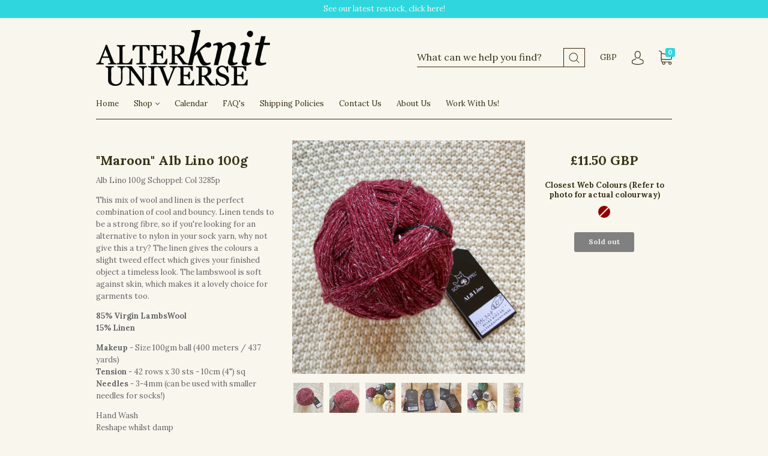

--- FILE ---
content_type: text/html; charset=utf-8
request_url: https://alterknituniverse.co.uk/collections/yarn-by-weight/products/alb-lino-100g-schoppel-col-3285
body_size: 77625
content:
<!doctype html>
<!--[if IE 9]> <html class="ie9 no-js" lang="en"> <![endif]-->
<!--[if (gt IE 9)|!(IE)]><!--> <html class="no-js" lang="en"> <!--<![endif]-->
<head>
  <meta charset="utf-8">
<meta http-equiv="X-UA-Compatible" content="IE=edge,chrome=1">

<title>
  &quot;Maroon&quot; Alb Lino 100g

  

  

  
    &#8211; Alterknit Universe
  
</title>


  <meta name="description" content="Alb Lino 100g Schoppel: Col 3285p This mix of wool and linen is the perfect combination of cool and bouncy. Linen tends to be a strong fibre, so if you&#39;re looking for an alternative to nylon in your sock yarn, why not give this a try? The linen gives the colours a slight tweed effect which gives your finished object a " />




<link rel="canonical" href="https://alterknituniverse.co.uk/products/alb-lino-100g-schoppel-col-3285" />
<meta name="viewport" content="width=device-width" />

<meta property="og:site_name" content="Alterknit Universe">
<meta property="og:url" content="https://alterknituniverse.co.uk/products/alb-lino-100g-schoppel-col-3285">
<meta name="twitter:url" content="https://alterknituniverse.co.uk/products/alb-lino-100g-schoppel-col-3285">
<meta name="twitter:card" content="summary">

  <meta property="og:description" content="Alb Lino 100g Schoppel: Col 3285p This mix of wool and linen is the perfect combination of cool and bouncy. Linen tends to be a strong fibre, so if you&#39;re looking for an alternative to nylon in your sock yarn, why not give this a try? The linen gives the colours a slight tweed effect which gives your finished object a ">
  <meta property="twitter:description" content="Alb Lino 100g Schoppel: Col 3285p This mix of wool and linen is the perfect combination of cool and bouncy. Linen tends to be a strong fibre, so if you&#39;re looking for an alternative to nylon in your sock yarn, why not give this a try? The linen gives the colours a slight tweed effect which gives your finished object a ">


  <meta property="og:type" content="product">
  <meta property="og:title" content=""Maroon" Alb Lino 100g">
  <meta name="twitter:title" content=""Maroon" Alb Lino 100g">
  
    <meta property="og:image" content="http://alterknituniverse.co.uk/cdn/shop/products/AYAL328col3285maroontweedlinenwoolsockyarnwool4plyzauberball01sqsm_grande.jpg?v=1623593348">
    <meta property="og:image:secure_url" content="https://alterknituniverse.co.uk/cdn/shop/products/AYAL328col3285maroontweedlinenwoolsockyarnwool4plyzauberball01sqsm_grande.jpg?v=1623593348">
    <meta name="twitter:image" content="http://alterknituniverse.co.uk/cdn/shop/products/AYAL328col3285maroontweedlinenwoolsockyarnwool4plyzauberball01sqsm_grande.jpg?v=1623593348">
  
    <meta property="og:image" content="http://alterknituniverse.co.uk/cdn/shop/products/AYAL328col3285maroontweedlinenwoolsockyarnwool4plyzauberball02sqsm_grande.jpg?v=1623593351">
    <meta property="og:image:secure_url" content="https://alterknituniverse.co.uk/cdn/shop/products/AYAL328col3285maroontweedlinenwoolsockyarnwool4plyzauberball02sqsm_grande.jpg?v=1623593351">
    <meta name="twitter:image" content="http://alterknituniverse.co.uk/cdn/shop/products/AYAL328col3285maroontweedlinenwoolsockyarnwool4plyzauberball01sqsm_grande.jpg?v=1623593348">
  
    <meta property="og:image" content="http://alterknituniverse.co.uk/cdn/shop/products/AYALtogetherlinenwoolsockyarnwool4plyzauberball01bigsq_bcf23b37-70a2-4483-92fa-964c9409e512_grande.jpg?v=1623593363">
    <meta property="og:image:secure_url" content="https://alterknituniverse.co.uk/cdn/shop/products/AYALtogetherlinenwoolsockyarnwool4plyzauberball01bigsq_bcf23b37-70a2-4483-92fa-964c9409e512_grande.jpg?v=1623593363">
    <meta name="twitter:image" content="http://alterknituniverse.co.uk/cdn/shop/products/AYAL328col3285maroontweedlinenwoolsockyarnwool4plyzauberball01sqsm_grande.jpg?v=1623593348">
  
    <meta property="og:image" content="http://alterknituniverse.co.uk/cdn/shop/products/AYAL980col980Ivorytweedlinenwoolsockyarnwool4plyzauberball03sm_ad5e2517-00a9-498a-b597-313e62fa49e7_grande.jpg?v=1623593366">
    <meta property="og:image:secure_url" content="https://alterknituniverse.co.uk/cdn/shop/products/AYAL980col980Ivorytweedlinenwoolsockyarnwool4plyzauberball03sm_ad5e2517-00a9-498a-b597-313e62fa49e7_grande.jpg?v=1623593366">
    <meta name="twitter:image" content="http://alterknituniverse.co.uk/cdn/shop/products/AYAL328col3285maroontweedlinenwoolsockyarnwool4plyzauberball01sqsm_grande.jpg?v=1623593348">
  
    <meta property="og:image" content="http://alterknituniverse.co.uk/cdn/shop/products/AYALtogetherlinenwoolsockyarnwool4plyzauberball02sm_grande.jpg?v=1623593373">
    <meta property="og:image:secure_url" content="https://alterknituniverse.co.uk/cdn/shop/products/AYALtogetherlinenwoolsockyarnwool4plyzauberball02sm_grande.jpg?v=1623593373">
    <meta name="twitter:image" content="http://alterknituniverse.co.uk/cdn/shop/products/AYAL328col3285maroontweedlinenwoolsockyarnwool4plyzauberball01sqsm_grande.jpg?v=1623593348">
  
    <meta property="og:image" content="http://alterknituniverse.co.uk/cdn/shop/products/AYALtogethertweedlinenwoolsockyarnwool4plyzauberball04_adfea6a9-1285-41df-bc82-7d11a7d2c387_grande.jpg?v=1623593375">
    <meta property="og:image:secure_url" content="https://alterknituniverse.co.uk/cdn/shop/products/AYALtogethertweedlinenwoolsockyarnwool4plyzauberball04_adfea6a9-1285-41df-bc82-7d11a7d2c387_grande.jpg?v=1623593375">
    <meta name="twitter:image" content="http://alterknituniverse.co.uk/cdn/shop/products/AYAL328col3285maroontweedlinenwoolsockyarnwool4plyzauberball01sqsm_grande.jpg?v=1623593348">
  
  <meta property="og:price:amount" content="11.50">
  <meta property="og:price:currency" content="GBP">



  <meta name="twitter:site" content="@aushopuk">



  <script type="application/ld+json">
    {
      "@context": "http://schema.org",
      "@type": "Product",
      "name": "&quot;Maroon&quot; Alb Lino 100g",
      "brand": "Schoppel",
      "image": "//alterknituniverse.co.uk/cdn/shop/products/AYAL328col3285maroontweedlinenwoolsockyarnwool4plyzauberball01sqsm_grande.jpg?v=1623593348",
      "url": "https://alterknituniverse.co.uk/products/alb-lino-100g-schoppel-col-3285",
      "offers": {
        "@type": "AggregateOffer",
        "priceCurrency": "GBP",
        "lowPrice": "£11.50",
        "highPrice": "£11.50",
        "itemCondition": "http://schema.org/New",
        "availability": "http://schema.org/OutOfStock",
        "offerCount": "1",
        "offers": [
          
            {
              "@type": "Offer",
              "name": ""Maroon" Alb Lino 100g — DarkRed",
              "availability": "http://schema.org/OutOfStock",
              "priceCurrency": "GBP",
              "price": "£11.50"
            }
          
        ]
      }
    }
  </script>


  <script>window.performance && window.performance.mark && window.performance.mark('shopify.content_for_header.start');</script><meta id="shopify-digital-wallet" name="shopify-digital-wallet" content="/26935732/digital_wallets/dialog">
<meta name="shopify-checkout-api-token" content="819b924ff013dfb263ad1cec9bf13dd2">
<meta id="in-context-paypal-metadata" data-shop-id="26935732" data-venmo-supported="false" data-environment="production" data-locale="en_US" data-paypal-v4="true" data-currency="GBP">
<link rel="alternate" type="application/json+oembed" href="https://alterknituniverse.co.uk/products/alb-lino-100g-schoppel-col-3285.oembed">
<script async="async" src="/checkouts/internal/preloads.js?locale=en-GB"></script>
<link rel="preconnect" href="https://shop.app" crossorigin="anonymous">
<script async="async" src="https://shop.app/checkouts/internal/preloads.js?locale=en-GB&shop_id=26935732" crossorigin="anonymous"></script>
<script id="apple-pay-shop-capabilities" type="application/json">{"shopId":26935732,"countryCode":"GB","currencyCode":"GBP","merchantCapabilities":["supports3DS"],"merchantId":"gid:\/\/shopify\/Shop\/26935732","merchantName":"Alterknit Universe","requiredBillingContactFields":["postalAddress","email"],"requiredShippingContactFields":["postalAddress","email"],"shippingType":"shipping","supportedNetworks":["visa","maestro","masterCard","amex","discover","elo"],"total":{"type":"pending","label":"Alterknit Universe","amount":"1.00"},"shopifyPaymentsEnabled":true,"supportsSubscriptions":true}</script>
<script id="shopify-features" type="application/json">{"accessToken":"819b924ff013dfb263ad1cec9bf13dd2","betas":["rich-media-storefront-analytics"],"domain":"alterknituniverse.co.uk","predictiveSearch":true,"shopId":26935732,"locale":"en"}</script>
<script>var Shopify = Shopify || {};
Shopify.shop = "alterknit-universe.myshopify.com";
Shopify.locale = "en";
Shopify.currency = {"active":"GBP","rate":"1.0"};
Shopify.country = "GB";
Shopify.theme = {"name":"Capital","id":19353468970,"schema_name":"Capital","schema_version":"2.0.0","theme_store_id":812,"role":"main"};
Shopify.theme.handle = "null";
Shopify.theme.style = {"id":null,"handle":null};
Shopify.cdnHost = "alterknituniverse.co.uk/cdn";
Shopify.routes = Shopify.routes || {};
Shopify.routes.root = "/";</script>
<script type="module">!function(o){(o.Shopify=o.Shopify||{}).modules=!0}(window);</script>
<script>!function(o){function n(){var o=[];function n(){o.push(Array.prototype.slice.apply(arguments))}return n.q=o,n}var t=o.Shopify=o.Shopify||{};t.loadFeatures=n(),t.autoloadFeatures=n()}(window);</script>
<script>
  window.ShopifyPay = window.ShopifyPay || {};
  window.ShopifyPay.apiHost = "shop.app\/pay";
  window.ShopifyPay.redirectState = null;
</script>
<script id="shop-js-analytics" type="application/json">{"pageType":"product"}</script>
<script defer="defer" async type="module" src="//alterknituniverse.co.uk/cdn/shopifycloud/shop-js/modules/v2/client.init-shop-cart-sync_BdyHc3Nr.en.esm.js"></script>
<script defer="defer" async type="module" src="//alterknituniverse.co.uk/cdn/shopifycloud/shop-js/modules/v2/chunk.common_Daul8nwZ.esm.js"></script>
<script type="module">
  await import("//alterknituniverse.co.uk/cdn/shopifycloud/shop-js/modules/v2/client.init-shop-cart-sync_BdyHc3Nr.en.esm.js");
await import("//alterknituniverse.co.uk/cdn/shopifycloud/shop-js/modules/v2/chunk.common_Daul8nwZ.esm.js");

  window.Shopify.SignInWithShop?.initShopCartSync?.({"fedCMEnabled":true,"windoidEnabled":true});

</script>
<script>
  window.Shopify = window.Shopify || {};
  if (!window.Shopify.featureAssets) window.Shopify.featureAssets = {};
  window.Shopify.featureAssets['shop-js'] = {"shop-cart-sync":["modules/v2/client.shop-cart-sync_QYOiDySF.en.esm.js","modules/v2/chunk.common_Daul8nwZ.esm.js"],"init-fed-cm":["modules/v2/client.init-fed-cm_DchLp9rc.en.esm.js","modules/v2/chunk.common_Daul8nwZ.esm.js"],"shop-button":["modules/v2/client.shop-button_OV7bAJc5.en.esm.js","modules/v2/chunk.common_Daul8nwZ.esm.js"],"init-windoid":["modules/v2/client.init-windoid_DwxFKQ8e.en.esm.js","modules/v2/chunk.common_Daul8nwZ.esm.js"],"shop-cash-offers":["modules/v2/client.shop-cash-offers_DWtL6Bq3.en.esm.js","modules/v2/chunk.common_Daul8nwZ.esm.js","modules/v2/chunk.modal_CQq8HTM6.esm.js"],"shop-toast-manager":["modules/v2/client.shop-toast-manager_CX9r1SjA.en.esm.js","modules/v2/chunk.common_Daul8nwZ.esm.js"],"init-shop-email-lookup-coordinator":["modules/v2/client.init-shop-email-lookup-coordinator_UhKnw74l.en.esm.js","modules/v2/chunk.common_Daul8nwZ.esm.js"],"pay-button":["modules/v2/client.pay-button_DzxNnLDY.en.esm.js","modules/v2/chunk.common_Daul8nwZ.esm.js"],"avatar":["modules/v2/client.avatar_BTnouDA3.en.esm.js"],"init-shop-cart-sync":["modules/v2/client.init-shop-cart-sync_BdyHc3Nr.en.esm.js","modules/v2/chunk.common_Daul8nwZ.esm.js"],"shop-login-button":["modules/v2/client.shop-login-button_D8B466_1.en.esm.js","modules/v2/chunk.common_Daul8nwZ.esm.js","modules/v2/chunk.modal_CQq8HTM6.esm.js"],"init-customer-accounts-sign-up":["modules/v2/client.init-customer-accounts-sign-up_C8fpPm4i.en.esm.js","modules/v2/client.shop-login-button_D8B466_1.en.esm.js","modules/v2/chunk.common_Daul8nwZ.esm.js","modules/v2/chunk.modal_CQq8HTM6.esm.js"],"init-shop-for-new-customer-accounts":["modules/v2/client.init-shop-for-new-customer-accounts_CVTO0Ztu.en.esm.js","modules/v2/client.shop-login-button_D8B466_1.en.esm.js","modules/v2/chunk.common_Daul8nwZ.esm.js","modules/v2/chunk.modal_CQq8HTM6.esm.js"],"init-customer-accounts":["modules/v2/client.init-customer-accounts_dRgKMfrE.en.esm.js","modules/v2/client.shop-login-button_D8B466_1.en.esm.js","modules/v2/chunk.common_Daul8nwZ.esm.js","modules/v2/chunk.modal_CQq8HTM6.esm.js"],"shop-follow-button":["modules/v2/client.shop-follow-button_CkZpjEct.en.esm.js","modules/v2/chunk.common_Daul8nwZ.esm.js","modules/v2/chunk.modal_CQq8HTM6.esm.js"],"lead-capture":["modules/v2/client.lead-capture_BntHBhfp.en.esm.js","modules/v2/chunk.common_Daul8nwZ.esm.js","modules/v2/chunk.modal_CQq8HTM6.esm.js"],"checkout-modal":["modules/v2/client.checkout-modal_CfxcYbTm.en.esm.js","modules/v2/chunk.common_Daul8nwZ.esm.js","modules/v2/chunk.modal_CQq8HTM6.esm.js"],"shop-login":["modules/v2/client.shop-login_Da4GZ2H6.en.esm.js","modules/v2/chunk.common_Daul8nwZ.esm.js","modules/v2/chunk.modal_CQq8HTM6.esm.js"],"payment-terms":["modules/v2/client.payment-terms_MV4M3zvL.en.esm.js","modules/v2/chunk.common_Daul8nwZ.esm.js","modules/v2/chunk.modal_CQq8HTM6.esm.js"]};
</script>
<script>(function() {
  var isLoaded = false;
  function asyncLoad() {
    if (isLoaded) return;
    isLoaded = true;
    var urls = ["https:\/\/chimpstatic.com\/mcjs-connected\/js\/users\/525c618ac9abf548b8628ff09\/b1d10add88ac07d47a08c015f.js?shop=alterknit-universe.myshopify.com","https:\/\/inffuse.eventscalendar.co\/plugins\/shopify\/loader.js?app=calendar\u0026shop=alterknit-universe.myshopify.com\u0026shop=alterknit-universe.myshopify.com","https:\/\/instafeed.nfcube.com\/cdn\/fd4b4c0506618e828a8069b1484e773e.js?shop=alterknit-universe.myshopify.com","https:\/\/cdn.shopify.com\/s\/files\/1\/2693\/5732\/t\/3\/assets\/tipo.booking.init.js?shop=alterknit-universe.myshopify.com","\/\/cdn.shopify.com\/proxy\/703671f2c5d9254d6a5d9692a8a0e98c33da5d43a6c0a812d3dfe13da6c7a2f8\/s.pandect.es\/v0\/gdpr-cookie-consent.min.js?shop=alterknit-universe.myshopify.com\u0026sp-cache-control=cHVibGljLCBtYXgtYWdlPTkwMA"];
    for (var i = 0; i < urls.length; i++) {
      var s = document.createElement('script');
      s.type = 'text/javascript';
      s.async = true;
      s.src = urls[i];
      var x = document.getElementsByTagName('script')[0];
      x.parentNode.insertBefore(s, x);
    }
  };
  if(window.attachEvent) {
    window.attachEvent('onload', asyncLoad);
  } else {
    window.addEventListener('load', asyncLoad, false);
  }
})();</script>
<script id="__st">var __st={"a":26935732,"offset":0,"reqid":"8ec8c613-101f-40fb-9b34-dcc0dc62198e-1768978152","pageurl":"alterknituniverse.co.uk\/collections\/yarn-by-weight\/products\/alb-lino-100g-schoppel-col-3285","u":"a2a1451d160d","p":"product","rtyp":"product","rid":4864142999587};</script>
<script>window.ShopifyPaypalV4VisibilityTracking = true;</script>
<script id="captcha-bootstrap">!function(){'use strict';const t='contact',e='account',n='new_comment',o=[[t,t],['blogs',n],['comments',n],[t,'customer']],c=[[e,'customer_login'],[e,'guest_login'],[e,'recover_customer_password'],[e,'create_customer']],r=t=>t.map((([t,e])=>`form[action*='/${t}']:not([data-nocaptcha='true']) input[name='form_type'][value='${e}']`)).join(','),a=t=>()=>t?[...document.querySelectorAll(t)].map((t=>t.form)):[];function s(){const t=[...o],e=r(t);return a(e)}const i='password',u='form_key',d=['recaptcha-v3-token','g-recaptcha-response','h-captcha-response',i],f=()=>{try{return window.sessionStorage}catch{return}},m='__shopify_v',_=t=>t.elements[u];function p(t,e,n=!1){try{const o=window.sessionStorage,c=JSON.parse(o.getItem(e)),{data:r}=function(t){const{data:e,action:n}=t;return t[m]||n?{data:e,action:n}:{data:t,action:n}}(c);for(const[e,n]of Object.entries(r))t.elements[e]&&(t.elements[e].value=n);n&&o.removeItem(e)}catch(o){console.error('form repopulation failed',{error:o})}}const l='form_type',E='cptcha';function T(t){t.dataset[E]=!0}const w=window,h=w.document,L='Shopify',v='ce_forms',y='captcha';let A=!1;((t,e)=>{const n=(g='f06e6c50-85a8-45c8-87d0-21a2b65856fe',I='https://cdn.shopify.com/shopifycloud/storefront-forms-hcaptcha/ce_storefront_forms_captcha_hcaptcha.v1.5.2.iife.js',D={infoText:'Protected by hCaptcha',privacyText:'Privacy',termsText:'Terms'},(t,e,n)=>{const o=w[L][v],c=o.bindForm;if(c)return c(t,g,e,D).then(n);var r;o.q.push([[t,g,e,D],n]),r=I,A||(h.body.append(Object.assign(h.createElement('script'),{id:'captcha-provider',async:!0,src:r})),A=!0)});var g,I,D;w[L]=w[L]||{},w[L][v]=w[L][v]||{},w[L][v].q=[],w[L][y]=w[L][y]||{},w[L][y].protect=function(t,e){n(t,void 0,e),T(t)},Object.freeze(w[L][y]),function(t,e,n,w,h,L){const[v,y,A,g]=function(t,e,n){const i=e?o:[],u=t?c:[],d=[...i,...u],f=r(d),m=r(i),_=r(d.filter((([t,e])=>n.includes(e))));return[a(f),a(m),a(_),s()]}(w,h,L),I=t=>{const e=t.target;return e instanceof HTMLFormElement?e:e&&e.form},D=t=>v().includes(t);t.addEventListener('submit',(t=>{const e=I(t);if(!e)return;const n=D(e)&&!e.dataset.hcaptchaBound&&!e.dataset.recaptchaBound,o=_(e),c=g().includes(e)&&(!o||!o.value);(n||c)&&t.preventDefault(),c&&!n&&(function(t){try{if(!f())return;!function(t){const e=f();if(!e)return;const n=_(t);if(!n)return;const o=n.value;o&&e.removeItem(o)}(t);const e=Array.from(Array(32),(()=>Math.random().toString(36)[2])).join('');!function(t,e){_(t)||t.append(Object.assign(document.createElement('input'),{type:'hidden',name:u})),t.elements[u].value=e}(t,e),function(t,e){const n=f();if(!n)return;const o=[...t.querySelectorAll(`input[type='${i}']`)].map((({name:t})=>t)),c=[...d,...o],r={};for(const[a,s]of new FormData(t).entries())c.includes(a)||(r[a]=s);n.setItem(e,JSON.stringify({[m]:1,action:t.action,data:r}))}(t,e)}catch(e){console.error('failed to persist form',e)}}(e),e.submit())}));const S=(t,e)=>{t&&!t.dataset[E]&&(n(t,e.some((e=>e===t))),T(t))};for(const o of['focusin','change'])t.addEventListener(o,(t=>{const e=I(t);D(e)&&S(e,y())}));const B=e.get('form_key'),M=e.get(l),P=B&&M;t.addEventListener('DOMContentLoaded',(()=>{const t=y();if(P)for(const e of t)e.elements[l].value===M&&p(e,B);[...new Set([...A(),...v().filter((t=>'true'===t.dataset.shopifyCaptcha))])].forEach((e=>S(e,t)))}))}(h,new URLSearchParams(w.location.search),n,t,e,['guest_login'])})(!0,!0)}();</script>
<script integrity="sha256-4kQ18oKyAcykRKYeNunJcIwy7WH5gtpwJnB7kiuLZ1E=" data-source-attribution="shopify.loadfeatures" defer="defer" src="//alterknituniverse.co.uk/cdn/shopifycloud/storefront/assets/storefront/load_feature-a0a9edcb.js" crossorigin="anonymous"></script>
<script crossorigin="anonymous" defer="defer" src="//alterknituniverse.co.uk/cdn/shopifycloud/storefront/assets/shopify_pay/storefront-65b4c6d7.js?v=20250812"></script>
<script data-source-attribution="shopify.dynamic_checkout.dynamic.init">var Shopify=Shopify||{};Shopify.PaymentButton=Shopify.PaymentButton||{isStorefrontPortableWallets:!0,init:function(){window.Shopify.PaymentButton.init=function(){};var t=document.createElement("script");t.src="https://alterknituniverse.co.uk/cdn/shopifycloud/portable-wallets/latest/portable-wallets.en.js",t.type="module",document.head.appendChild(t)}};
</script>
<script data-source-attribution="shopify.dynamic_checkout.buyer_consent">
  function portableWalletsHideBuyerConsent(e){var t=document.getElementById("shopify-buyer-consent"),n=document.getElementById("shopify-subscription-policy-button");t&&n&&(t.classList.add("hidden"),t.setAttribute("aria-hidden","true"),n.removeEventListener("click",e))}function portableWalletsShowBuyerConsent(e){var t=document.getElementById("shopify-buyer-consent"),n=document.getElementById("shopify-subscription-policy-button");t&&n&&(t.classList.remove("hidden"),t.removeAttribute("aria-hidden"),n.addEventListener("click",e))}window.Shopify?.PaymentButton&&(window.Shopify.PaymentButton.hideBuyerConsent=portableWalletsHideBuyerConsent,window.Shopify.PaymentButton.showBuyerConsent=portableWalletsShowBuyerConsent);
</script>
<script data-source-attribution="shopify.dynamic_checkout.cart.bootstrap">document.addEventListener("DOMContentLoaded",(function(){function t(){return document.querySelector("shopify-accelerated-checkout-cart, shopify-accelerated-checkout")}if(t())Shopify.PaymentButton.init();else{new MutationObserver((function(e,n){t()&&(Shopify.PaymentButton.init(),n.disconnect())})).observe(document.body,{childList:!0,subtree:!0})}}));
</script>
<link id="shopify-accelerated-checkout-styles" rel="stylesheet" media="screen" href="https://alterknituniverse.co.uk/cdn/shopifycloud/portable-wallets/latest/accelerated-checkout-backwards-compat.css" crossorigin="anonymous">
<style id="shopify-accelerated-checkout-cart">
        #shopify-buyer-consent {
  margin-top: 1em;
  display: inline-block;
  width: 100%;
}

#shopify-buyer-consent.hidden {
  display: none;
}

#shopify-subscription-policy-button {
  background: none;
  border: none;
  padding: 0;
  text-decoration: underline;
  font-size: inherit;
  cursor: pointer;
}

#shopify-subscription-policy-button::before {
  box-shadow: none;
}

      </style>

<script>window.performance && window.performance.mark && window.performance.mark('shopify.content_for_header.end');</script>
  <script type="text/javascript">
  var Tipo = Tipo || {};
  Tipo.Booking = Tipo.Booking || {};
  Tipo.Booking.appUrl = 'https://booking.tipo.io';
  Tipo.Booking.shop = {
    id: 14016,
    url : 'alterknit-universe.myshopify.com',
    domain : 'alterknituniverse.co.uk',
    locale: 'en',
    plan : {"id":1,"version":"1","plan":"BETA","feature":"{\"employee\":-1,\"product\":-1,\"location\":-1,\"extraFieldSet\":true,\"hideBrand\":false,\"googleCalendar\":false,\"zoom\":false,\"googleSheet\":false,\"activeCampaign\":false,\"mailchimp\":false,\"klaviyo\":false,\"getResponse\":false,\"hubspot\":false,\"omnisend\":false,\"sendInBlue\":false}","price":"0.00","type":"month","status":1,"created_at":null,"updated_at":"2023-05-08 01:56:42"}
  };
  Tipo.Booking.locale = "en";
  Tipo.Booking.countryCode = ['gb'];
  
    Tipo.Booking.product = {"id":4864142999587,"title":"\"Maroon\" Alb Lino 100g","handle":"alb-lino-100g-schoppel-col-3285","description":"\u003cp\u003eAlb Lino 100g Schoppel: Col 3285p\u003c\/p\u003e\n\u003cp\u003eThis mix of wool and linen is the perfect combination of cool and bouncy. Linen tends to be a strong fibre, so if you're looking for an alternative to nylon in your sock yarn, why not give this a try? The linen gives the colours a slight tweed effect which gives your finished object a timeless look. The lambswool is soft against skin, which makes it a lovely choice for garments too. \u003c\/p\u003e\n\u003cp\u003e\u003cstrong data-mce-fragment=\"1\"\u003e85% Virgin LambsWool\u003cbr\u003e15% Linen\u003c\/strong\u003e\u003c\/p\u003e\n\u003cp\u003e\u003cstrong data-mce-fragment=\"1\"\u003eMakeup\u003c\/strong\u003e\u003cspan data-mce-fragment=\"1\"\u003e \u003c\/span\u003e- Size 100gm ball (400 meters \/ 437 yards)\u003cbr\u003e\u003cstrong data-mce-fragment=\"1\"\u003eTension\u003c\/strong\u003e\u003cspan data-mce-fragment=\"1\"\u003e \u003c\/span\u003e- 42 rows x 30 sts - 10cm (4\") sq\u003cbr data-mce-fragment=\"1\"\u003e\u003cstrong data-mce-fragment=\"1\"\u003eNeedles\u003c\/strong\u003e\u003cspan data-mce-fragment=\"1\"\u003e \u003c\/span\u003e- 3-4mm (can be used with smaller needles for socks!)\u003c\/p\u003e\n\u003cp data-mce-fragment=\"1\"\u003eHand Wash\u003cbr data-mce-fragment=\"1\"\u003eReshape whilst damp\u003cbr data-mce-fragment=\"1\"\u003eDo not Tumble Dry\u003c\/p\u003e\n\u003cp\u003e\u003cbr\u003e\u003cspan\u003eWhy do we like Schoppel?\u003c\/span\u003e\u003cbr\u003e\u003cspan\u003eFirst of all, they are committed to taking responsibility for where their yarns come from and where they end up. As an example, they have replaced the Polyamide (Nylon) in all yarns (Zauberballs too!) with the biodegradable 'Amni Soul Eco' nylon (which biodegrades in landfill in just 5 years). A fantastic improvement! \u003c\/span\u003e\u003cbr\u003e\u003cbr\u003e\u003cspan\u003eOn a lot of their ranges, they tell us exactly where the fibre came from- which is great if you're keeping track of how many air-miles an item has before it gets to you. They are based in Germany, which is also pretty close to the UK, and they process everything there with some self-developed machines and some patented machines. \u003c\/span\u003e\u003cbr\u003e\u003cbr\u003e\u003cspan\u003eThey offer GOTS certified Organic Merino from areas of land that are no longer used for agricultural purposes, such as in Patagonia and on the Swabian Jura mountain range in Germany. There's absolutely no mulesing there either, which means the animals enjoy a life in harmony with nature.\u003c\/span\u003e\u003c\/p\u003e","published_at":"2021-07-03T11:35:24+01:00","created_at":"2021-01-27T17:47:32+00:00","vendor":"Schoppel","type":"Sock Yarn","tags":["100g","By Brand Schoppel","By Range 'ALB Lino' Sock","By Weight Sock","Colour Effect Marled","Colour Effect Solid","Colour Effect Tweed","DarkRed","Ethos Ethical","Ethos Natural","Fibre Content Linen","Fibre Content Non British Wool","Gift Ideas Gifts for Eco Warriors","Gift Ideas Gifts for Sock Lovers","Gifts","Gifts Gift Ideas","Schoppel","Sock Yarn","Yarn","Yarn By Brand","Yarn By Range","Yarn By Weight","Yarn Colour Effect","Yarn Ethos","Yarn Fibre Content"],"price":1150,"price_min":1150,"price_max":1150,"available":false,"price_varies":false,"compare_at_price":null,"compare_at_price_min":0,"compare_at_price_max":0,"compare_at_price_varies":false,"variants":[{"id":39354212319267,"title":"DarkRed","option1":"DarkRed","option2":null,"option3":null,"sku":"AYAL328","requires_shipping":true,"taxable":true,"featured_image":null,"available":false,"name":"\"Maroon\" Alb Lino 100g - DarkRed","public_title":"DarkRed","options":["DarkRed"],"price":1150,"weight":100,"compare_at_price":null,"inventory_management":"shopify","barcode":"4250331325976","requires_selling_plan":false,"selling_plan_allocations":[]}],"images":["\/\/alterknituniverse.co.uk\/cdn\/shop\/products\/AYAL328col3285maroontweedlinenwoolsockyarnwool4plyzauberball01sqsm.jpg?v=1623593348","\/\/alterknituniverse.co.uk\/cdn\/shop\/products\/AYAL328col3285maroontweedlinenwoolsockyarnwool4plyzauberball02sqsm.jpg?v=1623593351","\/\/alterknituniverse.co.uk\/cdn\/shop\/products\/AYALtogetherlinenwoolsockyarnwool4plyzauberball01bigsq_bcf23b37-70a2-4483-92fa-964c9409e512.jpg?v=1623593363","\/\/alterknituniverse.co.uk\/cdn\/shop\/products\/AYAL980col980Ivorytweedlinenwoolsockyarnwool4plyzauberball03sm_ad5e2517-00a9-498a-b597-313e62fa49e7.jpg?v=1623593366","\/\/alterknituniverse.co.uk\/cdn\/shop\/products\/AYALtogetherlinenwoolsockyarnwool4plyzauberball02sm.jpg?v=1623593373","\/\/alterknituniverse.co.uk\/cdn\/shop\/products\/AYALtogethertweedlinenwoolsockyarnwool4plyzauberball04_adfea6a9-1285-41df-bc82-7d11a7d2c387.jpg?v=1623593375"],"featured_image":"\/\/alterknituniverse.co.uk\/cdn\/shop\/products\/AYAL328col3285maroontweedlinenwoolsockyarnwool4plyzauberball01sqsm.jpg?v=1623593348","options":["Closest Web Colours (Refer to photo for actual colourway)"],"media":[{"alt":"red alb lino 100g sock yarn wool and linen on a crocheted white blanket","id":20660358021155,"position":1,"preview_image":{"aspect_ratio":1.0,"height":2999,"width":3000,"src":"\/\/alterknituniverse.co.uk\/cdn\/shop\/products\/AYAL328col3285maroontweedlinenwoolsockyarnwool4plyzauberball01sqsm.jpg?v=1623593348"},"aspect_ratio":1.0,"height":2999,"media_type":"image","src":"\/\/alterknituniverse.co.uk\/cdn\/shop\/products\/AYAL328col3285maroontweedlinenwoolsockyarnwool4plyzauberball01sqsm.jpg?v=1623593348","width":3000},{"alt":"close up of red  alb lino 100g sock yarn wool and linen on a crocheted white blanket ","id":20660358250531,"position":2,"preview_image":{"aspect_ratio":1.0,"height":3000,"width":3000,"src":"\/\/alterknituniverse.co.uk\/cdn\/shop\/products\/AYAL328col3285maroontweedlinenwoolsockyarnwool4plyzauberball02sqsm.jpg?v=1623593351"},"aspect_ratio":1.0,"height":3000,"media_type":"image","src":"\/\/alterknituniverse.co.uk\/cdn\/shop\/products\/AYAL328col3285maroontweedlinenwoolsockyarnwool4plyzauberball02sqsm.jpg?v=1623593351","width":3000},{"alt":"six balls of alb lino 100g sock yarn red green black light brown white yellow on a white crocheted blanket","id":20660358938659,"position":3,"preview_image":{"aspect_ratio":1.0,"height":2000,"width":2000,"src":"\/\/alterknituniverse.co.uk\/cdn\/shop\/products\/AYALtogetherlinenwoolsockyarnwool4plyzauberball01bigsq_bcf23b37-70a2-4483-92fa-964c9409e512.jpg?v=1623593363"},"aspect_ratio":1.0,"height":2000,"media_type":"image","src":"\/\/alterknituniverse.co.uk\/cdn\/shop\/products\/AYALtogetherlinenwoolsockyarnwool4plyzauberball01bigsq_bcf23b37-70a2-4483-92fa-964c9409e512.jpg?v=1623593363","width":2000},{"alt":"tag on a alb lino 100g ball ","id":20660359299107,"position":4,"preview_image":{"aspect_ratio":2.001,"height":1499,"width":3000,"src":"\/\/alterknituniverse.co.uk\/cdn\/shop\/products\/AYAL980col980Ivorytweedlinenwoolsockyarnwool4plyzauberball03sm_ad5e2517-00a9-498a-b597-313e62fa49e7.jpg?v=1623593366"},"aspect_ratio":2.001,"height":1499,"media_type":"image","src":"\/\/alterknituniverse.co.uk\/cdn\/shop\/products\/AYAL980col980Ivorytweedlinenwoolsockyarnwool4plyzauberball03sm_ad5e2517-00a9-498a-b597-313e62fa49e7.jpg?v=1623593366","width":3000},{"alt":"six balls of alb lino 100g sock yarn red green black light brown white yellow on a white crocheted blanket","id":20660360577059,"position":5,"preview_image":{"aspect_ratio":1.0,"height":2000,"width":2000,"src":"\/\/alterknituniverse.co.uk\/cdn\/shop\/products\/AYALtogetherlinenwoolsockyarnwool4plyzauberball02sm.jpg?v=1623593373"},"aspect_ratio":1.0,"height":2000,"media_type":"image","src":"\/\/alterknituniverse.co.uk\/cdn\/shop\/products\/AYALtogetherlinenwoolsockyarnwool4plyzauberball02sm.jpg?v=1623593373","width":2000},{"alt":"six balls of alb lino 100g sock yarn red green black light brown white yellow on a white crocheted blanket","id":20660360773667,"position":6,"preview_image":{"aspect_ratio":0.661,"height":3999,"width":2643,"src":"\/\/alterknituniverse.co.uk\/cdn\/shop\/products\/AYALtogethertweedlinenwoolsockyarnwool4plyzauberball04_adfea6a9-1285-41df-bc82-7d11a7d2c387.jpg?v=1623593375"},"aspect_ratio":0.661,"height":3999,"media_type":"image","src":"\/\/alterknituniverse.co.uk\/cdn\/shop\/products\/AYALtogethertweedlinenwoolsockyarnwool4plyzauberball04_adfea6a9-1285-41df-bc82-7d11a7d2c387.jpg?v=1623593375","width":2643}],"requires_selling_plan":false,"selling_plan_groups":[],"content":"\u003cp\u003eAlb Lino 100g Schoppel: Col 3285p\u003c\/p\u003e\n\u003cp\u003eThis mix of wool and linen is the perfect combination of cool and bouncy. Linen tends to be a strong fibre, so if you're looking for an alternative to nylon in your sock yarn, why not give this a try? The linen gives the colours a slight tweed effect which gives your finished object a timeless look. The lambswool is soft against skin, which makes it a lovely choice for garments too. \u003c\/p\u003e\n\u003cp\u003e\u003cstrong data-mce-fragment=\"1\"\u003e85% Virgin LambsWool\u003cbr\u003e15% Linen\u003c\/strong\u003e\u003c\/p\u003e\n\u003cp\u003e\u003cstrong data-mce-fragment=\"1\"\u003eMakeup\u003c\/strong\u003e\u003cspan data-mce-fragment=\"1\"\u003e \u003c\/span\u003e- Size 100gm ball (400 meters \/ 437 yards)\u003cbr\u003e\u003cstrong data-mce-fragment=\"1\"\u003eTension\u003c\/strong\u003e\u003cspan data-mce-fragment=\"1\"\u003e \u003c\/span\u003e- 42 rows x 30 sts - 10cm (4\") sq\u003cbr data-mce-fragment=\"1\"\u003e\u003cstrong data-mce-fragment=\"1\"\u003eNeedles\u003c\/strong\u003e\u003cspan data-mce-fragment=\"1\"\u003e \u003c\/span\u003e- 3-4mm (can be used with smaller needles for socks!)\u003c\/p\u003e\n\u003cp data-mce-fragment=\"1\"\u003eHand Wash\u003cbr data-mce-fragment=\"1\"\u003eReshape whilst damp\u003cbr data-mce-fragment=\"1\"\u003eDo not Tumble Dry\u003c\/p\u003e\n\u003cp\u003e\u003cbr\u003e\u003cspan\u003eWhy do we like Schoppel?\u003c\/span\u003e\u003cbr\u003e\u003cspan\u003eFirst of all, they are committed to taking responsibility for where their yarns come from and where they end up. As an example, they have replaced the Polyamide (Nylon) in all yarns (Zauberballs too!) with the biodegradable 'Amni Soul Eco' nylon (which biodegrades in landfill in just 5 years). A fantastic improvement! \u003c\/span\u003e\u003cbr\u003e\u003cbr\u003e\u003cspan\u003eOn a lot of their ranges, they tell us exactly where the fibre came from- which is great if you're keeping track of how many air-miles an item has before it gets to you. They are based in Germany, which is also pretty close to the UK, and they process everything there with some self-developed machines and some patented machines. \u003c\/span\u003e\u003cbr\u003e\u003cbr\u003e\u003cspan\u003eThey offer GOTS certified Organic Merino from areas of land that are no longer used for agricultural purposes, such as in Patagonia and on the Swabian Jura mountain range in Germany. There's absolutely no mulesing there either, which means the animals enjoy a life in harmony with nature.\u003c\/span\u003e\u003c\/p\u003e"};
    Tipo.Booking.product.options = [{"name":"Closest Web Colours (Refer to photo for actual colourway)","position":1,"values":["DarkRed"]}];
    
      Tipo.Booking.product.variants[0].inventory_management = 'shopify';
      Tipo.Booking.product.variants[0].inventory_quantity = 0;
      Tipo.Booking.product.variants[0].inventory_policy = 'deny';
    
  

  

    Tipo.Booking.settings = {"general":{"hide_add_to_cart":"2","hide_buy_now":"2","redirect_url":null,"allow_bring_more":true,"confirm_to":"cart","time_format":"12h","multipleEmployees":"1","multipleLocations":"1","formatDate":"MMM-DD-YYYY","formatDateServe":"M-d-Y","formatDateTime":"MMM-DD-YYYY hh:mm a","formatTime":"hh:mm a","weekStart":"1"},"booking":{"text_price_color":"#000000","timeBlock":"fixed","stepping":"60","font":"Georgia","primary_color":"#1fd3c0","cancel_button":"#ffffff","text_color":"#000000","calender_background_color":"#2b3360","calender_text_color":"#ffffff","day_off_color":"#a3a3a3","time_slot_color":"#e2a31a","time_slot_color_hover":"#df9f47","selected_time_slot_color":"#ffd153","background_color_calendar":"#2b3360","background_image":"https:\/\/cdn.shopify.com\/s\/files\/1\/2693\/5732\/files\/614df3784aff3_1632498552_c0963b27-ebe7-45e4-a425-afa349e66d40.jpg?v=1695377726","selected_day_color":"#1fd3c0","time_slot_color_selected":"#50e3c2","background_color_box_message_time_slot_no_available":"#e9e9e9","text_color_text_box_message_time_slot_no_available":"#424242","time_slot_no_available_color":"#a3a3a3","sortProduct":{"type":1,"sortProductAuto":"asc","sortProductManually":["4823345102883","6578375262243","6578404622371","6591348539427","6622385405987","6622414798883","6622418567203","755768131626","6622423515171","6805751562275"]},"statusDefault":"2"},"translation":{"languageDatepicker":"en-US","customDatePickerDays":"Sunday, Monday, Tuesday, Wednesday, Thursday, Friday, Saturday","customDatePickerDaysShort":"Sun, Mon, Tue, Wed, Thu, Fri, Sat","customDatePickerDaysMin":"Su, Mo, Tu, We, Th, Fr, Sa","customDatePickerMonths":"January, February, March, April, May, June, July, August, September, October, November, December","customDatePickerMonthsShort":"Jan, Feb, Mar, Apr, May, Jun, Jul, Aug, Sep, Oct, Nov, Dec","widget":{"default":{"please_select":"Please select","training":"Training","trainer":"Trainer","bringing_anyone":"Bringing anyone with you?","num_of_additional":"Number of Additional People","date_and_time":"Pick date & time","continue":"Continue","total_price":"Total Price","confirm":"Confirm","cancel":"Cancel","thank_you":"Thank you! Your booking is completed","date":"Date","time":"Time","datetime":"Date Time","duration":"Duration","location":"Location","first_name":"First name","last_name":"Last name","phone":"Phone","email":"Email","address":"Address","address_2":"Address 2","status":"Status","country":"Country","full_name":"Fullname","product":"Service","product_placeholder":"Select your service","variant":"Variant","variant_placeholder":"Select your variant","location_placeholder":"Select a location","employee":"Employee","employee_placeholder":"Select an employee","quantity":"Quantity","back":"Back","payment":"Payment","you_can_only_bring":"You can only bring {number} people","not_available":"Selected service is currently not available.","no_employee":"No employee","no_location":"No location","is_required":"This field is required.","valid_phone_number":"Please enter a valid phone number.","valid_email":"Please enter a valid email.","time_slot_no_available":"This slot is no longer available","price":"Price","export_file_isc":"Export to file isc","confirm_free_booking_successfully":"Thank for your booking. We will get back to you shortly.","confirm_free_booking_unsuccessfully":"Whoops, looks like something went wrong.","duration_unit":"minutes"}},"price":"Price","not_available":"Selected training is currently not available."},"free_form":{"first_name":{"enable":true,"label":"First name","required":true},"last_name":{"enable":true,"label":"Last name","required":true},"phone_number":{"enable":false,"label":"Phone number","required":true},"email":{"label":"Email","required":true,"enable":true}},"languageDatepicker":{"days":["Sunday","Monday","Tuesday","Wednesday","Thursday","Friday","Saturday"],"daysShort":["Sun","Mon","Tue","Wed","Thu","Fri","Sat"],"daysMin":["Su","Mo","Tu","We","Th","Fr","Sa"],"months":["January","February","March","April","May","June","July","August","September","October","November","December"],"monthsShort":["Jan","Feb","Mar","Apr","May","Jun","Jul","Aug","Sep","Oct","Nov","Dec"]}}
  Tipo.Booking.page = {
    type : 'product'
  };
  Tipo.Booking.money_format = '£{{amount}}';
  Tipo.Booking.timezone = {
    shop : 'Europe/London',
    server : 'UTC'
  }
  Tipo.Booking.configs = {
    locations : [{"id":17024,"name":"Alterknit Universe (In Store)","employee_ids":[22876]},{"id":17031,"name":"Online","employee_ids":[22880]}],
    employees : [{"id":22876,"first_name":"Kim","last_name":"Smith","avatar":"5fa5878631f1b_1604683654.png","location_ids":[17024]},{"id":22880,"first_name":"Knitting Knights On Zoom","last_name":"(Kim Smith)","avatar":"5fa5932469072_1604686628.png","location_ids":[17031]}]
  };
  Tipo.Booking.configs.products = [
        ...[{"id":"6622423515171","title":"Beginners crochet workshop with Kim :: Pick your time!","handle":"beginners-crochet-workshop-with-kim-pick-your-time-1","capacity":{"rule":{"39511901765667":4},"type":"variant"},"extra_filed_set_id":null,"note":null,"is_free":0,"available_time_basis":"employees","payment":[],"duration":{"type":"variant","rule":[{"duration":180,"value":"39511901765667"}]},"location_ids":[17024],"employee_ids":[22876]},{"id":"6622385405987","title":"Beginners knitting workshop - Pick your time!","handle":"beginners-knitting-workshop-pick-your-time","capacity":{"rule":{"39511817748515":4},"type":"variant"},"extra_filed_set_id":null,"note":"Beginners knitting workshop with Kim - Pick your time!","is_free":0,"available_time_basis":"employees","payment":[],"duration":{"type":"variant","rule":[{"duration":180,"value":"39511817748515"}]},"location_ids":[17024],"employee_ids":[22876]},{"id":"6622414798883","title":"Card your own Batt :: Pick your time!","handle":"card-your-own-batt-pick-your-time","capacity":{"type":"product","rule":1},"extra_filed_set_id":null,"note":"Card your own Batt :: Pick your time!","is_free":0,"available_time_basis":"employees","payment":[],"duration":{"type":"product","rule":60},"location_ids":[17024],"employee_ids":[22876]},{"id":"6805751562275","title":"Crochet Amigurumi workshop with Kim :: Pick your time!","handle":"crochet-amigurumi-workshop-with-kim-pick-your-time","capacity":{"type":"variant","rule":{"39960896864291":3}},"extra_filed_set_id":null,"note":null,"is_free":0,"available_time_basis":"employees","payment":[],"duration":{"type":"variant","rule":[{"duration":180,"value":"39960896864291"}]},"location_ids":[17024],"employee_ids":[22876]},{"id":"755768131626","title":"Easy\/Skilled Knitting Socks :: Pick your time!","handle":"easy-skilled-knitting-workshop-with-kim","capacity":{"type":"product","rule":"4"},"extra_filed_set_id":null,"note":"Easy\/Skilled Knitting Socks :: Pick your time!","is_free":0,"available_time_basis":"employees","payment":[],"duration":{"type":"product","rule":180},"location_ids":[17024],"employee_ids":[22876]},{"id":"6591348539427","title":"Knitting Knights (all crafts welcome) :: Every Sunday 1pm-5pm","handle":"knitting-knights-every-sunday-1pm-5pm","capacity":{"type":"product","rule":"4"},"extra_filed_set_id":null,"note":null,"is_free":0,"available_time_basis":"product","payment":[],"duration":{"type":"product","rule":240},"location_ids":[17024],"employee_ids":[]},{"id":"4823345102883","title":"Knitting Knights- Zoom Call!  :: Every Sunday 3pm-5pm","handle":"knitting-knights-zoom-call-8th-nov-2020","capacity":{"type":"product","rule":"20"},"extra_filed_set_id":3478,"note":"Pick which Sunday you'd like to join us on next screen. You can book on the same day, as long as it's before 1pm (when we send the e-mails out!)","is_free":0,"available_time_basis":"employees","payment":[],"duration":{"type":"product","rule":120},"location_ids":[17031],"employee_ids":[22880]},{"id":"6578375262243","title":"Knitting Surgery :: One-on-One with Kim","handle":"knitting-surgery","capacity":{"type":"product","rule":1},"extra_filed_set_id":null,"note":null,"is_free":0,"available_time_basis":"employees","payment":[],"duration":{"type":"product","rule":"30"},"location_ids":[17024],"employee_ids":[22876]},{"id":"6622418567203","title":"Learn To Spin :: Pick your time!","handle":"learn-to-spin-pick-your-time","capacity":{"rule":{"39511879221283":3},"type":"variant"},"extra_filed_set_id":null,"note":"Learn To Spin :: Pick your time!","is_free":0,"available_time_basis":"employees","payment":[],"duration":{"type":"variant","rule":[{"duration":240,"value":"39511879221283"}]},"location_ids":[17024],"employee_ids":[22876]},{"id":"6578404622371","title":"Learn to Spin :: Spinning wheel","handle":"learn-to-spin-spinning-wheel","capacity":{"rule":{"39366758531107":1},"type":"variant"},"extra_filed_set_id":null,"note":null,"is_free":0,"available_time_basis":"employees","payment":[],"duration":{"type":"variant","rule":[{"duration":240,"value":"39366758531107"}]},"location_ids":[17024],"employee_ids":[22876]}],
      ]
  Tipo.Booking.trans = Tipo.Booking.settings.translation.widget[Tipo.Booking.locale] || Tipo.Booking.settings.translation.widget.default
</script>
<textarea style="display:none !important" class="tipo-money-format">£{{amount}}</textarea>
<style>
  .tpb-booking-form *{
    font-family: Georgia;
  }
  .tpb-booking-form .copyright{
    display: none;
  }
  .tpb-booking-form .tpb-box .tpb-form-control .tpb-text-price{
    color: #000000;
  }
  .tpb-booking-form .tpb-box .tpb-form-control label,
  .tpb-booking-form .tpb-box .tpb-form-control #tpb-message-bring_qty,
  .tpb-booking-form .tpb-box .tpb-form-control .ss-single-selected,
  .tpb-booking-form .tpb-box .tpb-form-control #tpb-productTitle-input,
  .tpb-booking-form .tpb-box .extra-fields .element,
  .tpb-booking-form .tpb-box .extra-fields .element label,
  .tpb-booking-form .tpb-box .extra-fields .element input,
  .tpb-booking-form .tpb-box .extra-fields .element textarea,
  .tpb-booking-form .tpb-box .extra-fields .element select,
  .tpb-booking-form .tpb-box .label,
  .tpb-booking-form .tpb-box .booking-info{
    color: #000000;
  }
  .tpb-booking-form .tpb-box .content .step1 {
    background-image: url('https://booking.tipo.io');
  }
  .tpb-booking-form .tpb-box .content .step1 .inner-step h5{
    color: #000000;
  }
  .tpb-message_not-available,
  .tpb-message_not-available .dismiss svg {
    color: #000000;
  }
  .tpb-box .action .continue-button,
  .tpb-box .action .confirm-button,
  .tpb-box .action .confirm-button.loading .spinner{
    background-color: #1fd3c0;
  }
  .tpb-box .action .back-button{
    color: #000000;
  }
  .tpb-form-control.price p {
    color: #000000;
  }

  /* Next Step */
  .tpb-box .content .step2{
    background: #2b3360;
  }
  .tpb-box .content .confirm .product-info .title,
  .tpb-box .content .confirm .booking-info,
  .tpb-box .content .confirm .booking-info label
  .tpb-box .content .confirm .extra-fields .element *,
  .tpb-box .content .confirm .extra-fields .element .ss-single-selected,
  .tpb-box .content .confirm .extra-fields .tpb-radio-group,
  .tpb-box .content .confirm .extra-fields .tpb-radio-group [type="radio"]:not(:checked) + label,
  .tpb-box .content .confirm .subtotal > .g-row ,
  .success_message_when_free_booking,
  .tpb-wrapper-btnExport,
  .tpb-wrapper-btnExport .tpb-btnExport .tpb-btnExport-title .tpb-btnExport-title_text,
  .infoBooking,
  .infoBooking label,
  .confirmBookingFree_action,
  .confirmBookingFree_action a div span,
  {
    color: #000000;
  }
  .tpb-box .content .confirm .extra-fields .tpb-checkbox .ctx:hover span:first-child
  .tpb-box .content .confirm .extra-fields .tpb-checkbox .inp-box:checked + .ctx span:first-child
  {
    border-color: #000000;
  }
  .tpb-box .content .confirm .extra-fields .tpb-radio-group [type="radio"]:checked + label:after,
  .tpb-box .content .confirm .extra-fields .tpb-checkbox .inp-box:checked + .ctx span:first-child{
    background: #000000;
  }
  .tpb-box .content .confirm .subtotal > .g-row .value{
    color: #1fd3c0;
  }
  .tpb-datepicker .datepicker-panel > ul > li {
    color: #ffffff;
  }
  .tpb-datepicker .datepicker-panel > ul > li:hover{
    background: #df9f47;
  }
  .tpb-datepicker .datepicker-panel > ul > li.disabled{
    color: #a3a3a3;
  }
  .tpb-datepicker .datepicker-panel > ul > li.picked{
    background: #1fd3c0;
  }
  .tpb-timepicker .radiobtn{
    color: #ffffff;
  }
  .tpb-timepicker .radiobtn .tooltip{
    background-color: #e9e9e9;
    color: #424242;
  }
  .tpb-timepicker .radiobtn label{
    background: #e2a31a;
    color: #ffffff;
  }
  .tpb-timepicker .radiobtn label:hover {
    background: #df9f47;
  }
  .tpb-timepicker .radiobtn label.disabled {
    background: #a3a3a3;
  }
  .tpb-timepicker .radiobtn input[type="radio"]:checked + label,
  .tpb-timepicker .radiobtn input[type="checkbox"]:checked + label {
    background: #50e3c2;
  }

  /* History */
  #tpb-history-booking * {
    font-family: Georgia;
  }
  #tpb-history-booking .tpb-table tr th{
    color: #000000;
  }
  #tpb-history-booking .copyright {
    display: none;
  }
</style>
<script src='//alterknituniverse.co.uk/cdn/shop/t/3/assets/tipo.booking.index.min.js?v=3983297933424541341687041940' defer ></script>
  







  <link href="//fonts.googleapis.com/css?family=Lora:400,400i,700,700i|Lora:400,400i,700,700i" rel="stylesheet" type="text/css" media="all" />


  <link href="//alterknituniverse.co.uk/cdn/shop/t/3/assets/theme.scss.css?v=82691950981904621381514930665" rel="stylesheet" type="text/css" media="all" />
  
<script>
  window.Theme = {};
  Theme = {"colorAccent":"#30d6de","colorBackground":"#f9f6ed","colorBody":"#646569","colorBorder":"#3b290e","colorHeader":"#393317","primaryFont":"google__Lora:400,400i,700,700i","secondaryFont":"google__Lora:400,400i,700,700i","productItemAspect":"1","productBrand":true,"productItemVendorCollection":false,"productColorSwatches":"Closest Web Colours (Refer to photo for actual colourway)","productSizeSwatches":"Size","productStockLevel":5,"productHover":"2","shareFacebook":true,"shareTwitter":true,"sharePinterest":true,"shareGoogle":true,"shareFancy":true,"socialBehance":"","socialDribbble":"","socialFacebook":"https:\/\/www.facebook.com\/ArtEqualsHappy\/","socialFlickr":"","socialGoogle":"","socialInstagram":"https:\/\/www.instagram.com\/aushopuk\/","socialLinkedin":"","socialMedium":"","socialPinterest":"https:\/\/www.pinterest.co.uk\/kimsmithhappy\/","socialProducthunt":"","socialRss":"","socialTumblr":"","socialTwitter":"http:\/\/twitter.com\/aushopuk","socialVimeo":"","socialYoutube":"http:\/\/youtube.com\/kimsmithhappy","favicon":null,"currencySwitcher":true,"currency-switcher-format":"money_with_currency_format","currency-switcher-supported-currencies":"INR GBP CAD USD AUD EUR JPY","checkout_header_image":null,"checkout_logo_image":"\/\/alterknituniverse.co.uk\/cdn\/shop\/files\/AULOGO_Converted_3.png?v=1613547008","checkout_logo_position":"left","checkout_logo_size":"medium","checkout_body_background_image":null,"checkout_body_background_color":"#f9f6ed","checkout_input_background_color_mode":"white","checkout_sidebar_background_image":null,"checkout_sidebar_background_color":"#fafafa","checkout_heading_font":"Lora","checkout_body_font":"Helvetica Neue","checkout_accent_color":"#30d6de","checkout_button_color":"#38280e","checkout_error_color":"#ff6d6d","headerAccountContact":true,"customer_layout":"customer_area"};
  Theme.moneyFormat = "£{{amount}}";

  
    Theme.currency = 'GBP';
    Theme.currencySwitcherFormat = 'money_with_currency_format';
    Theme.moneyFormatCurrency = "£{{amount}} GBP";
    Theme.moneyFormat = "£{{amount}} GBP";
  

  

  Theme.localization = {};

  Theme.localization.account = {
    addressConfirmDelete: 'Are you sure you wish to delete this address?',
    addressSelectProvince: 'Select a State/Province'
  };

  Theme.localization.header = {
    percentOff: 'Currently *percent* off'
  };

  Theme.localization.modules = {
    instagram: {
      followUs: 'Follow us on Instagram *username*'
    }
  }

  Theme.localization.collection = {
    brand: 'Brand',
    type: 'Type'
  };

  Theme.localization.product = {
    addToCart: 'Add to Cart',
    soldOut: 'Sold out',
    onSale: 'On Sale',
    unavailable: 'Unavailable',
    added: '*item* has been added to your cart.',
    and_up: '+',
    lowStock: 'Only *stock* left',
    viewProduct: 'View product',
    percentOff: '*percent* off'
  };

  Theme.localization.cart = {
    itemRemoved: '{{ product_title }} has been removed from your cart.',
    shipping: {
      submit: 'Get shipping estimate',
      calculating: 'Calculating...',
      rate: 'We found one shipping rate available for *address*.',
      rateMultiple: 'We found *number_of_rates* shipping rates available for *address*, starting at *rate*.',
      rateEmpty: 'Sorry, we do not ship to this destination.',
      rateValues: '*rate_title* at *rate*'
    }
  };

  Theme.localization.search = {
    empty: 'Sorry, your search returned no results.',
    viewAll: 'View all'
  };
</script>

<script src="https://cdn.shopify.com/extensions/019bc667-2093-7c4d-822b-2d871d90e9e3/tipo-appointment-booking-156/assets/tipo.booking.index.min.js" type="text/javascript" defer="defer"></script>
<link href="https://monorail-edge.shopifysvc.com" rel="dns-prefetch">
<script>(function(){if ("sendBeacon" in navigator && "performance" in window) {try {var session_token_from_headers = performance.getEntriesByType('navigation')[0].serverTiming.find(x => x.name == '_s').description;} catch {var session_token_from_headers = undefined;}var session_cookie_matches = document.cookie.match(/_shopify_s=([^;]*)/);var session_token_from_cookie = session_cookie_matches && session_cookie_matches.length === 2 ? session_cookie_matches[1] : "";var session_token = session_token_from_headers || session_token_from_cookie || "";function handle_abandonment_event(e) {var entries = performance.getEntries().filter(function(entry) {return /monorail-edge.shopifysvc.com/.test(entry.name);});if (!window.abandonment_tracked && entries.length === 0) {window.abandonment_tracked = true;var currentMs = Date.now();var navigation_start = performance.timing.navigationStart;var payload = {shop_id: 26935732,url: window.location.href,navigation_start,duration: currentMs - navigation_start,session_token,page_type: "product"};window.navigator.sendBeacon("https://monorail-edge.shopifysvc.com/v1/produce", JSON.stringify({schema_id: "online_store_buyer_site_abandonment/1.1",payload: payload,metadata: {event_created_at_ms: currentMs,event_sent_at_ms: currentMs}}));}}window.addEventListener('pagehide', handle_abandonment_event);}}());</script>
<script id="web-pixels-manager-setup">(function e(e,d,r,n,o){if(void 0===o&&(o={}),!Boolean(null===(a=null===(i=window.Shopify)||void 0===i?void 0:i.analytics)||void 0===a?void 0:a.replayQueue)){var i,a;window.Shopify=window.Shopify||{};var t=window.Shopify;t.analytics=t.analytics||{};var s=t.analytics;s.replayQueue=[],s.publish=function(e,d,r){return s.replayQueue.push([e,d,r]),!0};try{self.performance.mark("wpm:start")}catch(e){}var l=function(){var e={modern:/Edge?\/(1{2}[4-9]|1[2-9]\d|[2-9]\d{2}|\d{4,})\.\d+(\.\d+|)|Firefox\/(1{2}[4-9]|1[2-9]\d|[2-9]\d{2}|\d{4,})\.\d+(\.\d+|)|Chrom(ium|e)\/(9{2}|\d{3,})\.\d+(\.\d+|)|(Maci|X1{2}).+ Version\/(15\.\d+|(1[6-9]|[2-9]\d|\d{3,})\.\d+)([,.]\d+|)( \(\w+\)|)( Mobile\/\w+|) Safari\/|Chrome.+OPR\/(9{2}|\d{3,})\.\d+\.\d+|(CPU[ +]OS|iPhone[ +]OS|CPU[ +]iPhone|CPU IPhone OS|CPU iPad OS)[ +]+(15[._]\d+|(1[6-9]|[2-9]\d|\d{3,})[._]\d+)([._]\d+|)|Android:?[ /-](13[3-9]|1[4-9]\d|[2-9]\d{2}|\d{4,})(\.\d+|)(\.\d+|)|Android.+Firefox\/(13[5-9]|1[4-9]\d|[2-9]\d{2}|\d{4,})\.\d+(\.\d+|)|Android.+Chrom(ium|e)\/(13[3-9]|1[4-9]\d|[2-9]\d{2}|\d{4,})\.\d+(\.\d+|)|SamsungBrowser\/([2-9]\d|\d{3,})\.\d+/,legacy:/Edge?\/(1[6-9]|[2-9]\d|\d{3,})\.\d+(\.\d+|)|Firefox\/(5[4-9]|[6-9]\d|\d{3,})\.\d+(\.\d+|)|Chrom(ium|e)\/(5[1-9]|[6-9]\d|\d{3,})\.\d+(\.\d+|)([\d.]+$|.*Safari\/(?![\d.]+ Edge\/[\d.]+$))|(Maci|X1{2}).+ Version\/(10\.\d+|(1[1-9]|[2-9]\d|\d{3,})\.\d+)([,.]\d+|)( \(\w+\)|)( Mobile\/\w+|) Safari\/|Chrome.+OPR\/(3[89]|[4-9]\d|\d{3,})\.\d+\.\d+|(CPU[ +]OS|iPhone[ +]OS|CPU[ +]iPhone|CPU IPhone OS|CPU iPad OS)[ +]+(10[._]\d+|(1[1-9]|[2-9]\d|\d{3,})[._]\d+)([._]\d+|)|Android:?[ /-](13[3-9]|1[4-9]\d|[2-9]\d{2}|\d{4,})(\.\d+|)(\.\d+|)|Mobile Safari.+OPR\/([89]\d|\d{3,})\.\d+\.\d+|Android.+Firefox\/(13[5-9]|1[4-9]\d|[2-9]\d{2}|\d{4,})\.\d+(\.\d+|)|Android.+Chrom(ium|e)\/(13[3-9]|1[4-9]\d|[2-9]\d{2}|\d{4,})\.\d+(\.\d+|)|Android.+(UC? ?Browser|UCWEB|U3)[ /]?(15\.([5-9]|\d{2,})|(1[6-9]|[2-9]\d|\d{3,})\.\d+)\.\d+|SamsungBrowser\/(5\.\d+|([6-9]|\d{2,})\.\d+)|Android.+MQ{2}Browser\/(14(\.(9|\d{2,})|)|(1[5-9]|[2-9]\d|\d{3,})(\.\d+|))(\.\d+|)|K[Aa][Ii]OS\/(3\.\d+|([4-9]|\d{2,})\.\d+)(\.\d+|)/},d=e.modern,r=e.legacy,n=navigator.userAgent;return n.match(d)?"modern":n.match(r)?"legacy":"unknown"}(),u="modern"===l?"modern":"legacy",c=(null!=n?n:{modern:"",legacy:""})[u],f=function(e){return[e.baseUrl,"/wpm","/b",e.hashVersion,"modern"===e.buildTarget?"m":"l",".js"].join("")}({baseUrl:d,hashVersion:r,buildTarget:u}),m=function(e){var d=e.version,r=e.bundleTarget,n=e.surface,o=e.pageUrl,i=e.monorailEndpoint;return{emit:function(e){var a=e.status,t=e.errorMsg,s=(new Date).getTime(),l=JSON.stringify({metadata:{event_sent_at_ms:s},events:[{schema_id:"web_pixels_manager_load/3.1",payload:{version:d,bundle_target:r,page_url:o,status:a,surface:n,error_msg:t},metadata:{event_created_at_ms:s}}]});if(!i)return console&&console.warn&&console.warn("[Web Pixels Manager] No Monorail endpoint provided, skipping logging."),!1;try{return self.navigator.sendBeacon.bind(self.navigator)(i,l)}catch(e){}var u=new XMLHttpRequest;try{return u.open("POST",i,!0),u.setRequestHeader("Content-Type","text/plain"),u.send(l),!0}catch(e){return console&&console.warn&&console.warn("[Web Pixels Manager] Got an unhandled error while logging to Monorail."),!1}}}}({version:r,bundleTarget:l,surface:e.surface,pageUrl:self.location.href,monorailEndpoint:e.monorailEndpoint});try{o.browserTarget=l,function(e){var d=e.src,r=e.async,n=void 0===r||r,o=e.onload,i=e.onerror,a=e.sri,t=e.scriptDataAttributes,s=void 0===t?{}:t,l=document.createElement("script"),u=document.querySelector("head"),c=document.querySelector("body");if(l.async=n,l.src=d,a&&(l.integrity=a,l.crossOrigin="anonymous"),s)for(var f in s)if(Object.prototype.hasOwnProperty.call(s,f))try{l.dataset[f]=s[f]}catch(e){}if(o&&l.addEventListener("load",o),i&&l.addEventListener("error",i),u)u.appendChild(l);else{if(!c)throw new Error("Did not find a head or body element to append the script");c.appendChild(l)}}({src:f,async:!0,onload:function(){if(!function(){var e,d;return Boolean(null===(d=null===(e=window.Shopify)||void 0===e?void 0:e.analytics)||void 0===d?void 0:d.initialized)}()){var d=window.webPixelsManager.init(e)||void 0;if(d){var r=window.Shopify.analytics;r.replayQueue.forEach((function(e){var r=e[0],n=e[1],o=e[2];d.publishCustomEvent(r,n,o)})),r.replayQueue=[],r.publish=d.publishCustomEvent,r.visitor=d.visitor,r.initialized=!0}}},onerror:function(){return m.emit({status:"failed",errorMsg:"".concat(f," has failed to load")})},sri:function(e){var d=/^sha384-[A-Za-z0-9+/=]+$/;return"string"==typeof e&&d.test(e)}(c)?c:"",scriptDataAttributes:o}),m.emit({status:"loading"})}catch(e){m.emit({status:"failed",errorMsg:(null==e?void 0:e.message)||"Unknown error"})}}})({shopId: 26935732,storefrontBaseUrl: "https://alterknituniverse.co.uk",extensionsBaseUrl: "https://extensions.shopifycdn.com/cdn/shopifycloud/web-pixels-manager",monorailEndpoint: "https://monorail-edge.shopifysvc.com/unstable/produce_batch",surface: "storefront-renderer",enabledBetaFlags: ["2dca8a86"],webPixelsConfigList: [{"id":"93224995","configuration":"{\"pixel_id\":\"778257132937368\",\"pixel_type\":\"facebook_pixel\",\"metaapp_system_user_token\":\"-\"}","eventPayloadVersion":"v1","runtimeContext":"OPEN","scriptVersion":"ca16bc87fe92b6042fbaa3acc2fbdaa6","type":"APP","apiClientId":2329312,"privacyPurposes":["ANALYTICS","MARKETING","SALE_OF_DATA"],"dataSharingAdjustments":{"protectedCustomerApprovalScopes":["read_customer_address","read_customer_email","read_customer_name","read_customer_personal_data","read_customer_phone"]}},{"id":"196444536","eventPayloadVersion":"v1","runtimeContext":"LAX","scriptVersion":"1","type":"CUSTOM","privacyPurposes":["ANALYTICS"],"name":"Google Analytics tag (migrated)"},{"id":"shopify-app-pixel","configuration":"{}","eventPayloadVersion":"v1","runtimeContext":"STRICT","scriptVersion":"0450","apiClientId":"shopify-pixel","type":"APP","privacyPurposes":["ANALYTICS","MARKETING"]},{"id":"shopify-custom-pixel","eventPayloadVersion":"v1","runtimeContext":"LAX","scriptVersion":"0450","apiClientId":"shopify-pixel","type":"CUSTOM","privacyPurposes":["ANALYTICS","MARKETING"]}],isMerchantRequest: false,initData: {"shop":{"name":"Alterknit Universe","paymentSettings":{"currencyCode":"GBP"},"myshopifyDomain":"alterknit-universe.myshopify.com","countryCode":"GB","storefrontUrl":"https:\/\/alterknituniverse.co.uk"},"customer":null,"cart":null,"checkout":null,"productVariants":[{"price":{"amount":11.5,"currencyCode":"GBP"},"product":{"title":"\"Maroon\" Alb Lino 100g","vendor":"Schoppel","id":"4864142999587","untranslatedTitle":"\"Maroon\" Alb Lino 100g","url":"\/products\/alb-lino-100g-schoppel-col-3285","type":"Sock Yarn"},"id":"39354212319267","image":{"src":"\/\/alterknituniverse.co.uk\/cdn\/shop\/products\/AYAL328col3285maroontweedlinenwoolsockyarnwool4plyzauberball01sqsm.jpg?v=1623593348"},"sku":"AYAL328","title":"DarkRed","untranslatedTitle":"DarkRed"}],"purchasingCompany":null},},"https://alterknituniverse.co.uk/cdn","fcfee988w5aeb613cpc8e4bc33m6693e112",{"modern":"","legacy":""},{"shopId":"26935732","storefrontBaseUrl":"https:\/\/alterknituniverse.co.uk","extensionBaseUrl":"https:\/\/extensions.shopifycdn.com\/cdn\/shopifycloud\/web-pixels-manager","surface":"storefront-renderer","enabledBetaFlags":"[\"2dca8a86\"]","isMerchantRequest":"false","hashVersion":"fcfee988w5aeb613cpc8e4bc33m6693e112","publish":"custom","events":"[[\"page_viewed\",{}],[\"product_viewed\",{\"productVariant\":{\"price\":{\"amount\":11.5,\"currencyCode\":\"GBP\"},\"product\":{\"title\":\"\\\"Maroon\\\" Alb Lino 100g\",\"vendor\":\"Schoppel\",\"id\":\"4864142999587\",\"untranslatedTitle\":\"\\\"Maroon\\\" Alb Lino 100g\",\"url\":\"\/products\/alb-lino-100g-schoppel-col-3285\",\"type\":\"Sock Yarn\"},\"id\":\"39354212319267\",\"image\":{\"src\":\"\/\/alterknituniverse.co.uk\/cdn\/shop\/products\/AYAL328col3285maroontweedlinenwoolsockyarnwool4plyzauberball01sqsm.jpg?v=1623593348\"},\"sku\":\"AYAL328\",\"title\":\"DarkRed\",\"untranslatedTitle\":\"DarkRed\"}}]]"});</script><script>
  window.ShopifyAnalytics = window.ShopifyAnalytics || {};
  window.ShopifyAnalytics.meta = window.ShopifyAnalytics.meta || {};
  window.ShopifyAnalytics.meta.currency = 'GBP';
  var meta = {"product":{"id":4864142999587,"gid":"gid:\/\/shopify\/Product\/4864142999587","vendor":"Schoppel","type":"Sock Yarn","handle":"alb-lino-100g-schoppel-col-3285","variants":[{"id":39354212319267,"price":1150,"name":"\"Maroon\" Alb Lino 100g - DarkRed","public_title":"DarkRed","sku":"AYAL328"}],"remote":false},"page":{"pageType":"product","resourceType":"product","resourceId":4864142999587,"requestId":"8ec8c613-101f-40fb-9b34-dcc0dc62198e-1768978152"}};
  for (var attr in meta) {
    window.ShopifyAnalytics.meta[attr] = meta[attr];
  }
</script>
<script class="analytics">
  (function () {
    var customDocumentWrite = function(content) {
      var jquery = null;

      if (window.jQuery) {
        jquery = window.jQuery;
      } else if (window.Checkout && window.Checkout.$) {
        jquery = window.Checkout.$;
      }

      if (jquery) {
        jquery('body').append(content);
      }
    };

    var hasLoggedConversion = function(token) {
      if (token) {
        return document.cookie.indexOf('loggedConversion=' + token) !== -1;
      }
      return false;
    }

    var setCookieIfConversion = function(token) {
      if (token) {
        var twoMonthsFromNow = new Date(Date.now());
        twoMonthsFromNow.setMonth(twoMonthsFromNow.getMonth() + 2);

        document.cookie = 'loggedConversion=' + token + '; expires=' + twoMonthsFromNow;
      }
    }

    var trekkie = window.ShopifyAnalytics.lib = window.trekkie = window.trekkie || [];
    if (trekkie.integrations) {
      return;
    }
    trekkie.methods = [
      'identify',
      'page',
      'ready',
      'track',
      'trackForm',
      'trackLink'
    ];
    trekkie.factory = function(method) {
      return function() {
        var args = Array.prototype.slice.call(arguments);
        args.unshift(method);
        trekkie.push(args);
        return trekkie;
      };
    };
    for (var i = 0; i < trekkie.methods.length; i++) {
      var key = trekkie.methods[i];
      trekkie[key] = trekkie.factory(key);
    }
    trekkie.load = function(config) {
      trekkie.config = config || {};
      trekkie.config.initialDocumentCookie = document.cookie;
      var first = document.getElementsByTagName('script')[0];
      var script = document.createElement('script');
      script.type = 'text/javascript';
      script.onerror = function(e) {
        var scriptFallback = document.createElement('script');
        scriptFallback.type = 'text/javascript';
        scriptFallback.onerror = function(error) {
                var Monorail = {
      produce: function produce(monorailDomain, schemaId, payload) {
        var currentMs = new Date().getTime();
        var event = {
          schema_id: schemaId,
          payload: payload,
          metadata: {
            event_created_at_ms: currentMs,
            event_sent_at_ms: currentMs
          }
        };
        return Monorail.sendRequest("https://" + monorailDomain + "/v1/produce", JSON.stringify(event));
      },
      sendRequest: function sendRequest(endpointUrl, payload) {
        // Try the sendBeacon API
        if (window && window.navigator && typeof window.navigator.sendBeacon === 'function' && typeof window.Blob === 'function' && !Monorail.isIos12()) {
          var blobData = new window.Blob([payload], {
            type: 'text/plain'
          });

          if (window.navigator.sendBeacon(endpointUrl, blobData)) {
            return true;
          } // sendBeacon was not successful

        } // XHR beacon

        var xhr = new XMLHttpRequest();

        try {
          xhr.open('POST', endpointUrl);
          xhr.setRequestHeader('Content-Type', 'text/plain');
          xhr.send(payload);
        } catch (e) {
          console.log(e);
        }

        return false;
      },
      isIos12: function isIos12() {
        return window.navigator.userAgent.lastIndexOf('iPhone; CPU iPhone OS 12_') !== -1 || window.navigator.userAgent.lastIndexOf('iPad; CPU OS 12_') !== -1;
      }
    };
    Monorail.produce('monorail-edge.shopifysvc.com',
      'trekkie_storefront_load_errors/1.1',
      {shop_id: 26935732,
      theme_id: 19353468970,
      app_name: "storefront",
      context_url: window.location.href,
      source_url: "//alterknituniverse.co.uk/cdn/s/trekkie.storefront.cd680fe47e6c39ca5d5df5f0a32d569bc48c0f27.min.js"});

        };
        scriptFallback.async = true;
        scriptFallback.src = '//alterknituniverse.co.uk/cdn/s/trekkie.storefront.cd680fe47e6c39ca5d5df5f0a32d569bc48c0f27.min.js';
        first.parentNode.insertBefore(scriptFallback, first);
      };
      script.async = true;
      script.src = '//alterknituniverse.co.uk/cdn/s/trekkie.storefront.cd680fe47e6c39ca5d5df5f0a32d569bc48c0f27.min.js';
      first.parentNode.insertBefore(script, first);
    };
    trekkie.load(
      {"Trekkie":{"appName":"storefront","development":false,"defaultAttributes":{"shopId":26935732,"isMerchantRequest":null,"themeId":19353468970,"themeCityHash":"17190198420705017465","contentLanguage":"en","currency":"GBP","eventMetadataId":"a00aae60-9408-49c6-8754-02d8b04f7992"},"isServerSideCookieWritingEnabled":true,"monorailRegion":"shop_domain","enabledBetaFlags":["65f19447"]},"Session Attribution":{},"S2S":{"facebookCapiEnabled":true,"source":"trekkie-storefront-renderer","apiClientId":580111}}
    );

    var loaded = false;
    trekkie.ready(function() {
      if (loaded) return;
      loaded = true;

      window.ShopifyAnalytics.lib = window.trekkie;

      var originalDocumentWrite = document.write;
      document.write = customDocumentWrite;
      try { window.ShopifyAnalytics.merchantGoogleAnalytics.call(this); } catch(error) {};
      document.write = originalDocumentWrite;

      window.ShopifyAnalytics.lib.page(null,{"pageType":"product","resourceType":"product","resourceId":4864142999587,"requestId":"8ec8c613-101f-40fb-9b34-dcc0dc62198e-1768978152","shopifyEmitted":true});

      var match = window.location.pathname.match(/checkouts\/(.+)\/(thank_you|post_purchase)/)
      var token = match? match[1]: undefined;
      if (!hasLoggedConversion(token)) {
        setCookieIfConversion(token);
        window.ShopifyAnalytics.lib.track("Viewed Product",{"currency":"GBP","variantId":39354212319267,"productId":4864142999587,"productGid":"gid:\/\/shopify\/Product\/4864142999587","name":"\"Maroon\" Alb Lino 100g - DarkRed","price":"11.50","sku":"AYAL328","brand":"Schoppel","variant":"DarkRed","category":"Sock Yarn","nonInteraction":true,"remote":false},undefined,undefined,{"shopifyEmitted":true});
      window.ShopifyAnalytics.lib.track("monorail:\/\/trekkie_storefront_viewed_product\/1.1",{"currency":"GBP","variantId":39354212319267,"productId":4864142999587,"productGid":"gid:\/\/shopify\/Product\/4864142999587","name":"\"Maroon\" Alb Lino 100g - DarkRed","price":"11.50","sku":"AYAL328","brand":"Schoppel","variant":"DarkRed","category":"Sock Yarn","nonInteraction":true,"remote":false,"referer":"https:\/\/alterknituniverse.co.uk\/collections\/yarn-by-weight\/products\/alb-lino-100g-schoppel-col-3285"});
      }
    });


        var eventsListenerScript = document.createElement('script');
        eventsListenerScript.async = true;
        eventsListenerScript.src = "//alterknituniverse.co.uk/cdn/shopifycloud/storefront/assets/shop_events_listener-3da45d37.js";
        document.getElementsByTagName('head')[0].appendChild(eventsListenerScript);

})();</script>
  <script>
  if (!window.ga || (window.ga && typeof window.ga !== 'function')) {
    window.ga = function ga() {
      (window.ga.q = window.ga.q || []).push(arguments);
      if (window.Shopify && window.Shopify.analytics && typeof window.Shopify.analytics.publish === 'function') {
        window.Shopify.analytics.publish("ga_stub_called", {}, {sendTo: "google_osp_migration"});
      }
      console.error("Shopify's Google Analytics stub called with:", Array.from(arguments), "\nSee https://help.shopify.com/manual/promoting-marketing/pixels/pixel-migration#google for more information.");
    };
    if (window.Shopify && window.Shopify.analytics && typeof window.Shopify.analytics.publish === 'function') {
      window.Shopify.analytics.publish("ga_stub_initialized", {}, {sendTo: "google_osp_migration"});
    }
  }
</script>
<script
  defer
  src="https://alterknituniverse.co.uk/cdn/shopifycloud/perf-kit/shopify-perf-kit-3.0.4.min.js"
  data-application="storefront-renderer"
  data-shop-id="26935732"
  data-render-region="gcp-us-east1"
  data-page-type="product"
  data-theme-instance-id="19353468970"
  data-theme-name="Capital"
  data-theme-version="2.0.0"
  data-monorail-region="shop_domain"
  data-resource-timing-sampling-rate="10"
  data-shs="true"
  data-shs-beacon="true"
  data-shs-export-with-fetch="true"
  data-shs-logs-sample-rate="1"
  data-shs-beacon-endpoint="https://alterknituniverse.co.uk/api/collect"
></script>
</head>







<body class="template-product" itemscope itemtype="http://schema.org/Organization">

  <svg xmlns="http://www.w3.org/2000/svg" xmlns:xlink="http://www.w3.org/1999/xlink" style="display:none;">

  <symbol id="icon-account" viewBox="0 0 20 23">
    <title>icon-account</title>
    <path d="M9.68891633,12.3488432 C9.71396346,12.3506759 9.73717786,12.3509814 9.76558497,12.350065 C9.77535946,12.3503705 9.78513394,12.3506759 9.79490843,12.3506759 C9.81079197,12.3506759 9.82667551,12.350065 9.8422536,12.3488432 C11.2287036,12.3250179 12.3515478,11.8402644 13.1799356,10.9071063 C15.0123466,8.84316214 14.7044502,5.2986886 14.6711559,4.96941055 C14.5529457,2.50959967 13.4160506,1.30428318 12.4819761,0.726366605 C11.4223606,0.0708650346 10.3028763,8.8817842e-16 9.87096616,8.8817842e-16 C9.82789733,8.8817842e-16 9.79246481,0.000610905471 9.76558497,0.00152726368 C9.73901058,0.000610905471 9.70357806,8.8817842e-16 9.66020377,8.8817842e-16 C9.22798815,8.8817842e-16 8.10880933,0.0708650346 7.04919379,0.726366605 C6.11511933,1.30428318 4.97791879,2.50959967 4.86001404,4.96941055 C4.82671969,5.29899405 4.51882333,8.84316214 6.35123429,10.9074117 C7.17962211,11.8402644 8.30246636,12.3250179 9.68891633,12.3488432 L9.68891633,12.3488432 Z M6.05036335,5.07876263 C6.05158516,5.06623907 6.05280697,5.05402096 6.05311242,5.0414974 C6.21683509,1.47228218 8.85533582,1.1949311 9.66020377,1.1949311 C9.69655265,1.1949311 9.72434885,1.19554201 9.74206511,1.19645836 C9.7576432,1.19706927 9.77352674,1.19706927 9.78910483,1.19645836 C9.80682109,1.19584746 9.83431183,1.1949311 9.87096616,1.1949311 C10.6755287,1.1949311 13.3140294,1.47228218 13.4780575,5.0414974 C13.4786684,5.05341006 13.4795848,5.06623907 13.4808066,5.07815173 C13.484472,5.11114062 13.8146664,8.39536843 12.2837373,10.1159837 C11.6722209,10.8032523 10.8560512,11.1429158 9.78849392,11.1539121 C9.78146851,11.1539121 9.77413764,11.1542175 9.76711223,11.154523 L9.76527951,11.154523 L9.7634468,11.154523 C9.75642139,11.1542175 9.74939597,11.1539121 9.74206511,11.1539121 C8.6745078,11.1426103 7.85833809,10.8032523 7.24682171,10.1159837 C5.71680896,8.39536843 6.04700337,5.11114062 6.05036335,5.07876263 L6.05036335,5.07876263 Z M19.5813086,18.2975352 C19.5849741,18.5452574 19.5901668,19.8125808 19.3393901,20.4448679 C19.2938776,20.5600236 19.2135435,20.658074 19.1096896,20.725579 C18.9664323,20.8187421 15.5377253,23.0045619 9.80315565,23.0045619 C9.80193384,23.0045619 9.80071203,23.0042564 9.79918477,23.0042564 C9.7976575,23.0042564 9.79674115,23.0045619 9.79521388,23.0045619 C4.06064423,23.0045619 0.631937272,20.8187421 0.488679939,20.725579 C0.384826009,20.658074 0.30449194,20.5600236 0.258979482,20.4448679 C0.0158391047,19.8321298 0.0133954828,18.621926 0.0167554629,18.3228878 C-0.127723681,16.1706678 0.667369789,14.7136583 2.20013162,14.324206 C4.37403873,13.7713366 6.16490812,12.5220349 6.18292983,12.5095113 C6.4526446,12.3195197 6.82560239,12.3842757 7.01559399,12.6542959 C7.20558559,12.9243161 7.14082961,13.2969685 6.87080939,13.4869601 C6.79078078,13.5434688 4.87986846,14.8764646 2.49458805,15.4827883 C1.23001373,15.80443 1.14754149,17.3637662 1.21077021,18.2645463 C1.21199202,18.2813462 1.21229747,18.2981461 1.21229747,18.314946 C1.20618841,18.7541871 1.23673369,19.4442048 1.32012229,19.8293807 C2.07306328,20.2542654 5.1465287,21.8090199 9.79521388,21.8090199 C9.79643569,21.8090199 9.7976575,21.8093253 9.79918477,21.8093253 C9.80071203,21.8093253 9.80162839,21.8090199 9.80315565,21.8090199 C14.4716953,21.8090199 17.5274444,20.2564036 18.2779418,19.830297 C18.3555268,19.4710846 18.3875993,18.8464338 18.386683,18.4071927 C18.3784357,18.3610694 18.3756867,18.3137242 18.3790467,18.2657681 C18.4425808,17.3643771 18.3607195,15.8041245 17.0955343,15.4824828 C14.7102538,14.8761591 12.7993415,13.5431634 12.7193129,13.4866546 C12.4492927,13.296663 12.3845367,12.9237052 12.5745283,12.6539905 C12.7645199,12.3839703 13.1374777,12.3192143 13.4071925,12.5092059 C13.4249087,12.521424 15.2246363,13.7734747 17.3899907,14.3239006 C18.9050363,14.7090765 19.6989079,16.1361517 19.5779486,18.2468301 C19.5800868,18.26363 19.5810032,18.2807353 19.5813086,18.2975352 L19.5813086,18.2975352 Z"></path>
  </symbol>

  <symbol id="icon-arrow-right" viewBox="0 0 4 7">
    <title>icon-arrow-right</title>
    <path d="M3.85355339,3.85355339 C4.04881554,3.65829124 4.04881554,3.34170876 3.85355339,3.14644661 L0.853553391,0.146446609 C0.658291245,-0.0488155365 0.341708755,-0.0488155365 0.146446609,0.146446609 C-0.0488155365,0.341708755 -0.0488155365,0.658291245 0.146446609,0.853553391 L3.14644661,3.85355339 L3.14644661,3.14644661 L0.146446609,6.14644661 C-0.0488155365,6.34170876 -0.0488155365,6.65829124 0.146446609,6.85355339 C0.341708755,7.04881554 0.658291245,7.04881554 0.853553391,6.85355339 L3.85355339,3.85355339 Z"></path>
  </symbol>

  <symbol id="icon-arrow-down" viewBox="0 0 7 4">
    <title>icon-arrow-down</title>
    <path d="M3.14644661,3.85355339 C3.34170876,4.04881554 3.65829124,4.04881554 3.85355339,3.85355339 L6.85355339,0.853553391 C7.04881554,0.658291245 7.04881554,0.341708755 6.85355339,0.146446609 C6.65829124,-0.0488155365 6.34170876,-0.0488155365 6.14644661,0.146446609 L3.14644661,3.14644661 L3.85355339,3.14644661 L0.853553391,0.146446609 C0.658291245,-0.0488155365 0.341708755,-0.0488155365 0.146446609,0.146446609 C-0.0488155365,0.341708755 -0.0488155365,0.658291245 0.146446609,0.853553391 L3.14644661,3.85355339 Z"></path>
  </symbol>

  <symbol id="icon-arrow-next" viewBox="0 0 12 22">
    <title>icon-arrow-next</title>
    <path d="M0.292893219,1.70710678 L10.2928932,11.7071068 L10.2928932,10.2928932 L0.292893219,20.2928932 C-0.0976310729,20.6834175 -0.0976310729,21.3165825 0.292893219,21.7071068 C0.683417511,22.0976311 1.31658249,22.0976311 1.70710678,21.7071068 L11.7071068,11.7071068 C12.0976311,11.3165825 12.0976311,10.6834175 11.7071068,10.2928932 L1.70710678,0.292893219 C1.31658249,-0.0976310729 0.683417511,-0.0976310729 0.292893219,0.292893219 C-0.0976310729,0.683417511 -0.0976310729,1.31658249 0.292893219,1.70710678 L0.292893219,1.70710678 Z"></path>
  </symbol>

  <symbol id="icon-arrow-prev" viewBox="0 0 12 22">
    <title>icon-arrow-prev</title>
    <path d="M10.2928932,0.292893219 L0.292893219,10.2928932 C-0.0976310729,10.6834175 -0.0976310729,11.3165825 0.292893219,11.7071068 L10.2928932,21.7071068 C10.6834175,22.0976311 11.3165825,22.0976311 11.7071068,21.7071068 C12.0976311,21.3165825 12.0976311,20.6834175 11.7071068,20.2928932 L1.70710678,10.2928932 L1.70710678,11.7071068 L11.7071068,1.70710678 C12.0976311,1.31658249 12.0976311,0.683417511 11.7071068,0.292893219 C11.3165825,-0.0976310729 10.6834175,-0.0976310729 10.2928932,0.292893219 L10.2928932,0.292893219 Z"></path>
  </symbol>

  <symbol id="icon-slideshow-next" viewBox="0 0 32 32">
    <title>icon-slideshow-next</title>
    <path d="M20.7071068,16.7071068 C21.0976311,16.3165825 21.0976311,15.6834175 20.7071068,15.2928932 L14.7071068,9.29289322 C14.3165825,8.90236893 13.6834175,8.90236893 13.2928932,9.29289322 C12.9023689,9.68341751 12.9023689,10.3165825 13.2928932,10.7071068 L19.2928932,16.7071068 L19.2928932,15.2928932 L13.2928932,21.2928932 C12.9023689,21.6834175 12.9023689,22.3165825 13.2928932,22.7071068 C13.6834175,23.0976311 14.3165825,23.0976311 14.7071068,22.7071068 L20.7071068,16.7071068 Z"></path>
    <path d="M32,16 C32,7.163444 24.836556,0 16,0 C7.163444,0 0,7.163444 0,16 C0,24.836556 7.163444,32 16,32 C24.836556,32 32,24.836556 32,16 L32,16 Z M2,16 C2,8.2680135 8.2680135,2 16,2 C23.7319865,2 30,8.2680135 30,16 C30,23.7319865 23.7319865,30 16,30 C8.2680135,30 2,23.7319865 2,16 L2,16 Z"></path>
  </symbol>

  <symbol id="icon-slideshow-previous" viewBox="0 0 32 32">
    <title>icon-slideshow-previous</title>
    <path d="M11.2928932,15.2928932 C10.9023689,15.6834175 10.9023689,16.3165825 11.2928932,16.7071068 L17.2928932,22.7071068 C17.6834175,23.0976311 18.3165825,23.0976311 18.7071068,22.7071068 C19.0976311,22.3165825 19.0976311,21.6834175 18.7071068,21.2928932 L12.7071068,15.2928932 L12.7071068,16.7071068 L18.7071068,10.7071068 C19.0976311,10.3165825 19.0976311,9.68341751 18.7071068,9.29289322 C18.3165825,8.90236893 17.6834175,8.90236893 17.2928932,9.29289322 L11.2928932,15.2928932 Z"></path>
    <path d="M32,16 C32,7.163444 24.836556,0 16,0 C7.163444,0 0,7.163444 0,16 C0,24.836556 7.163444,32 16,32 C24.836556,32 32,24.836556 32,16 L32,16 Z M2,16 C2,8.2680135 8.2680135,2 16,2 C23.7319865,2 30,8.2680135 30,16 C30,23.7319865 23.7319865,30 16,30 C8.2680135,30 2,23.7319865 2,16 L2,16 Z"></path>
  </symbol>

  <symbol id="icon-comment" viewBox="0 0 80 61">
    <title>icon-comment</title>
    <path d="M23.2933548,57.4217795 C20.6948513,56.5223169 11.1029839,61.6666521 8.68946504,60.1625875 C6.27594629,58.6585228 12.1056603,51.7241859 10.4129303,50.3258128 C3.94381864,44.9816461 0,37.8778546 0,30.0812939 C0,13.467854 17.9072929,0 39.9970581,0 C62.0868234,0 79.9941163,13.467854 79.9941163,30.0812939 C79.9941163,46.6947338 62.0868234,60.1625878 39.9970581,60.1625878 C34.0344459,60.1625878 28.3765697,59.181316 23.2933548,57.4217795 L23.2933548,57.4217795 Z"></path>
  </symbol>

  <symbol id="icon-heart" viewBox="0 0 73 61">
    <title>icon-heart</title>
    <path d="M28.5810555,57.285156 C30.7138675,59.417969 33.5185555,60.449219 36.3154295,60.414062 C39.1123055,60.453125 41.9169925,59.417969 44.0537115,57.285156 L67.0185555,34.4375 C74.8974615,26.558594 74.8974615,13.785156 67.0185555,5.90625 C59.1435555,-1.96875 46.3701175,-1.96875 38.4951175,5.90625 L36.4521485,7.917969 L34.4326175,5.90625 C26.5576175,-1.96875 13.7841795,-1.96875 5.9091795,5.90625 C-1.9697265,13.785156 -1.9697265,26.554688 5.9091795,34.433594 L28.5810555,57.285156 Z"></path>
  </symbol>

  <symbol id="icon-cart" viewBox="0 0 26 28">
    <title>icon-cart</title>
    <path d="M7.37651393,18.3841679 L22.8937179,18.3841679 C24.6107797,18.3841679 26.0074568,16.9874908 26.0074568,15.270429 L26.0074568,8.73865728 C26.0074568,8.73114827 26.0053114,8.72399682 26.0053114,8.7164878 C26.0045963,8.69110018 26.0013781,8.66642769 25.9978024,8.64175521 C25.9949418,8.62030088 25.9920812,8.59884654 25.9874328,8.57810736 C25.9820692,8.55522273 25.9742026,8.53341083 25.9666936,8.51124135 C25.9591846,8.49014459 25.9523907,8.46904783 25.9430938,8.44866621 C25.933797,8.4282846 25.9227122,8.40969084 25.9116275,8.39038194 C25.9001852,8.37071547 25.8891004,8.351049 25.8758703,8.33245524 C25.8629977,8.31421906 25.8479796,8.29777074 25.8336767,8.28096484 C25.8190163,8.26415895 25.8047134,8.24735305 25.7886226,8.23197745 C25.7721743,8.21624427 25.7542957,8.20265653 25.7360595,8.18871121 C25.7185385,8.17512346 25.701375,8.16117815 25.6827813,8.14937826 C25.6638299,8.13722081 25.6438059,8.12756636 25.6237818,8.11719677 C25.6030426,8.1064696 25.582661,8.0961 25.5604916,8.08751827 C25.5401099,8.07965168 25.5190132,8.07393053 25.4979164,8.06820937 C25.4743166,8.0614155 25.4507169,8.0549792 25.4260444,8.05068833 C25.4185354,8.04925804 25.4117415,8.04639747 25.4038749,8.04532475 L5.66267029,5.32276987 L5.66267029,2.50152507 C5.66267029,2.45468311 5.65802185,2.40784115 5.64872497,2.36242947 C5.6444341,2.34061757 5.63620994,2.32023595 5.62977364,2.29949676 C5.62297977,2.27732729 5.61797376,2.25480024 5.60939203,2.2333459 C5.60009515,2.21117642 5.58758012,2.19115238 5.57649538,2.17005562 C5.56648336,2.15110429 5.55790163,2.13143782 5.54574417,2.11355921 C5.53394429,2.0956806 5.51892625,2.07994742 5.50569608,2.06314153 C5.49067805,2.04454777 5.4770903,2.02523887 5.46028441,2.0080754 C5.44419366,1.99162708 5.42524233,1.97803934 5.40736372,1.96337888 C5.39055783,1.94943356 5.37518222,1.93405796 5.35658847,1.92154293 C5.31832824,1.89544016 5.27720743,1.87291311 5.23358362,1.85467692 L0.972037918,0.0553735166 C0.615895988,-0.0951643875 0.205403081,0.0718218387 0.0552227488,0.427963769 C-0.0949575831,0.784105699 0.0716710709,1.19424103 0.427813001,1.34477894 L4.26349019,2.96422352 L4.26349019,6.55889703 L4.26349019,7.11885513 L4.26349019,11.4229519 L4.26349019,15.270429 L4.26349019,20.1344839 C4.26349019,21.7596496 5.51535053,23.0962546 7.10547419,23.234635 C6.78473191,23.7202181 6.59664892,24.3005578 6.59664892,24.9245213 C6.59664892,26.6201288 7.97616254,28 9.67212758,28 C11.367735,28 12.7476062,26.6204864 12.7476062,24.9245213 C12.7476062,24.306279 12.5627414,23.7309453 12.2473627,23.2482228 L19.5686539,23.2482228 C19.2532752,23.7309453 19.0684103,24.3059214 19.0684103,24.9245213 C19.0684103,26.6201288 20.447924,28 22.143889,28 C23.839854,28 25.2193677,26.6204864 25.2193677,24.9245213 C25.2193677,23.2289139 23.839854,21.8490427 22.143889,21.8490427 L7.37651393,21.8490427 C6.43109298,21.8490427 5.66195514,21.0799048 5.66195514,20.1344839 L5.66195514,17.8671185 C6.15397452,18.1928668 6.74289596,18.3841679 7.37651393,18.3841679 L7.37651393,18.3841679 Z M5.66195514,11.4229519 L5.66195514,7.11885513 L5.66195514,6.73589528 L24.6079192,9.34867549 L24.6079192,15.2700714 C24.6079192,16.2154924 23.8387813,16.9846302 22.8933604,16.9846302 L7.37651393,16.9846302 C6.43109298,16.9846302 5.66195514,16.2154924 5.66195514,15.2700714 L5.66195514,11.4229519 L5.66195514,11.4229519 Z M22.1428163,23.2478652 C23.0671405,23.2478652 23.8187573,23.9998396 23.8187573,24.9241638 C23.8187573,25.848488 23.0667829,26.6001048 22.1428163,26.6001048 C21.2188497,26.6001048 20.4668753,25.8481304 20.4668753,24.9241638 C20.4665177,23.9998396 21.2184921,23.2478652 22.1428163,23.2478652 L22.1428163,23.2478652 Z M9.67105486,23.2478652 C10.595379,23.2478652 11.3469959,23.9998396 11.3469959,24.9241638 C11.3469959,25.848488 10.5950215,26.6001048 9.67105486,26.6001048 C8.74673067,26.6001048 7.99511387,25.8481304 7.99511387,24.9241638 C7.99511387,23.9998396 8.74708825,23.2478652 9.67105486,23.2478652 L9.67105486,23.2478652 Z"></path>
  </symbol>

  <symbol id="icon-close" viewBox="0 0 40 40">
    <title>icon-close</title>
    <path d="M20,22.1213203 L3.06066017,39.0606602 C2.47487373,39.6464466 1.52512627,39.6464466 0.939339828,39.0606602 C0.353553391,38.4748737 0.353553391,37.5251263 0.939339828,36.9393398 L17.8786797,20 L0.939339828,3.06066017 C0.353553391,2.47487373 0.353553391,1.52512627 0.939339828,0.939339828 C1.52512627,0.353553391 2.47487373,0.353553391 3.06066017,0.939339828 L20,17.8786797 L36.9393398,0.939339828 C37.5251263,0.353553391 38.4748737,0.353553391 39.0606602,0.939339828 C39.6464466,1.52512627 39.6464466,2.47487373 39.0606602,3.06066017 L22.1213203,20 L39.0606602,36.9393398 C39.6464466,37.5251263 39.6464466,38.4748737 39.0606602,39.0606602 C38.4748737,39.6464466 37.5251263,39.6464466 36.9393398,39.0606602 L20,22.1213203 L20,22.1213203 Z"></path>
  </symbol>

  <symbol id="icon-glasses" viewBox="0 0 62 49">
    <title>icon-glasses</title>
    <path d="M61.0815715,31.2787608 C61.0775185,31.2641714 61.0767079,31.249582 61.0726548,31.2349927 L52.8181473,5.01948954 C52.8165261,5.01462641 52.8140943,5.01138433 52.812473,5.0065212 C51.6622083,1.27974395 47.7015362,-0.827611606 43.9662156,0.30792883 C43.1329019,0.561622018 42.6627443,1.44265875 42.9156567,2.27587471 C43.1693796,3.10909068 44.0497091,3.57838255 44.8838334,3.3263104 C46.9646859,2.69410374 49.1711839,3.87179128 49.8042753,5.95158911 C49.805086,5.95321016 49.8058966,5.9548312 49.8067072,5.95645224 C49.8075178,5.95969433 49.8075178,5.96293641 49.809139,5.9661785 L55.8336406,25.1001564 C53.905184,23.9297636 51.6524809,23.2424415 49.2368438,23.2424415 C42.6530169,23.2424415 37.2194548,28.2538951 36.5466431,34.6610665 L25.4176897,34.6610665 C24.6362555,28.3673681 19.2651108,23.4774926 12.7631562,23.4774926 C10.3386023,23.4774926 8.07779303,24.1696779 6.14528339,25.348176 L12.2476041,5.9661785 C12.2484147,5.96293641 12.2484147,5.95969433 12.250036,5.95645224 C12.2508466,5.9548312 12.2516572,5.95321016 12.2524678,5.95158911 C12.8847486,3.87179128 15.0928679,2.69410374 17.1729097,3.3263104 C18.0062234,3.57838255 18.8873635,3.1099012 19.1410865,2.27587471 C19.3948094,1.44184822 18.9246519,0.561622018 18.0905276,0.30792883 C14.3552069,-0.828422128 10.3945349,1.27893343 9.24427012,5.00571068 C9.24264889,5.01057381 9.24021704,5.01381589 9.2385958,5.01867902 L0.984088383,31.2349927 C0.960580506,31.3095606 0.949231876,31.3849391 0.937072629,31.4603176 C0.337216448,32.9378981 -3.55271368e-15,34.5492145 -3.55271368e-15,36.2391516 C-3.55271368e-15,43.2752876 5.72538406,49 12.7631562,49 C19.2651108,49 24.6370661,44.1093141 25.4176897,37.8164262 L36.6179774,37.8164262 C37.5023599,43.9958411 42.8159508,48.7657593 49.2368438,48.7657593 C56.2746159,48.7657593 62,43.0410469 62,36.0049109 C61.9991894,34.3336158 61.6676473,32.7417519 61.0815715,31.2787608 L61.0815715,31.2787608 Z M12.7631562,45.8454508 C7.4657776,45.8454508 3.15491927,41.5359087 3.15491927,36.2391516 C3.15491927,30.9423944 7.46496699,26.6328523 12.7631562,26.6328523 C18.0613454,26.6328523 22.3705825,30.9423944 22.3705825,36.2391516 C22.3705825,41.5359087 18.0605347,45.8454508 12.7631562,45.8454508 L12.7631562,45.8454508 Z M49.2360332,45.6112102 C43.9386546,45.6112102 39.6286069,41.301668 39.6286069,36.0049109 C39.6286069,30.7081538 43.9386546,26.3978011 49.2360332,26.3978011 C54.5342224,26.3978011 58.8442701,30.7073433 58.8442701,36.0049109 C58.8442701,41.301668 54.5342224,45.6112102 49.2360332,45.6112102 L49.2360332,45.6112102 Z"></path>
  </symbol>

  <symbol id="icon-menu" viewBox="0 0 16 13">
    <title>icon-menu</title>
    <path d="M0,12 L16,12 L16,13 L0,13 L0,12 L0,12 L0,12 Z M0,6 L16,6 L16,7 L0,7 L0,6 L0,6 L0,6 Z M0,0 L16,0 L16,1 L0,1 L0,0 L0,0 L0,0 Z"></path>
  </symbol>

  <symbol id="icon-minus" viewBox="0 0 12 12">
    <title>icon-minus</title>
    <polygon points="0 5.6 12 5.6 12 6.35 0 6.35"></polygon>
  </symbol>

  <symbol id="icon-plus" viewBox="0 0 12 12">
    <title>icon-plus</title>
    <polygon points="6.375 5.625 6.375 0 5.625 0 5.625 5.625 0 5.625 0 6.375 5.625 6.375 5.625 12 6.375 12 6.375 6.375 12 6.375 12 5.625"></polygon>
  </symbol>

  <symbol id="icon-search" viewBox="0 0 23 23">
    <title>social-seach</title>
    <path d="M22.7993263,21.8304907 L17.2047992,16.2359635 C18.704096,14.5129276 19.6148086,12.2653828 19.6148086,9.8074043 C19.6148086,4.39950143 15.2153072,1.77635684e-15 9.8074043,1.77635684e-15 C4.39950143,1.77635684e-15 1.98452366e-15,4.39950143 1.98452366e-15,9.8074043 C1.98452366e-15,15.2153072 4.39950143,19.6148086 9.8074043,19.6148086 C12.2653828,19.6148086 14.5129276,18.704096 16.2359635,17.2047992 L21.8304907,22.7993263 C21.9642439,22.9330796 22.1396637,22.9999562 22.3150836,22.9999562 C22.4905034,22.9999562 22.6659232,22.9330796 22.7996765,22.7993263 C23.0668328,22.5318198 23.0668328,22.0979971 22.7993263,21.8304907 L22.7993263,21.8304907 Z M1.37009543,9.8074043 C1.37009543,5.15510223 5.15510223,1.37009543 9.8074043,1.37009543 C14.4597064,1.37009543 18.2447132,5.15510223 18.2447132,9.8074043 C18.2447132,14.4597064 14.4597064,18.2447132 9.8074043,18.2447132 C5.15510223,18.2447132 1.37009543,14.4597064 1.37009543,9.8074043 L1.37009543,9.8074043 Z"></path>
  </symbol>

  <!--  These social icons are not in the icons-social
        snippet as they are also used within the share widget
        or elsewhere
        -->

  <symbol id="social-facebook" viewBox="0 0 50 50">
    <title>social-facebook</title>
    <g fill-rule="evenodd">
      <path d="M26.6383553,49 L3.64923152,49 C2.18567266,49 1,47.8135915 1,46.3506028 L1,3.64921096 C1,2.1858497 2.18585891,1 3.64923152,1 L46.3509547,1 C47.8139548,1 49,2.1858497 49,3.64921096 L49,46.3506028 C49,47.8137778 47.8137686,49 46.3509547,49 L34.1193053,49 L34.1193053,30.4117547 L40.3585212,30.4117547 L41.2927552,23.1675856 L34.1193053,23.1675856 L34.1193053,18.5426414 C34.1193053,16.4452873 34.7017116,15.0160097 37.7092896,15.0160097 L41.5453113,15.0143334 L41.5453113,8.53509054 C40.8818859,8.44680835 38.6047835,8.24957027 35.955552,8.24957027 C30.4248342,8.24957027 26.6383553,11.6255263 26.6383553,17.8252089 L26.6383553,23.1675856 L20.3831218,23.1675856 L20.3831218,30.4117547 L26.6383553,30.4117547 L26.6383553,49 L26.6383553,49 L26.6383553,49 Z"></path>
    </g>
  </symbol>

  <symbol id="social-fancy" viewBox="0 0 31 50">
    <title>social-fancy</title>
    <path d="M11.3052305,35.6170781 L2.73844386,35.6170781 C1.22604308,35.6170781 0,34.3916948 0,32.8743866 L0,16.4415677 C0,16.3206023 0.00783049821,16.201466 0.0230101557,16.084638 C0.00773660803,15.805032 0,15.5234194 0,15.2399998 C0,6.82318031 6.82318031,0 15.2399998,0 C23.6568192,0 30.4799995,6.82318031 30.4799995,15.2399998 C30.4799995,15.5232374 30.4722729,15.8046703 30.4570188,16.0840993 C30.4721797,16.2010765 30.4799995,16.3203912 30.4799995,16.4415677 L30.4799995,32.8743866 C30.4799995,34.3891333 29.2521445,35.6170781 27.7415557,35.6170781 L19.1747622,35.6170781 C19.1771969,35.6738795 19.1784267,35.7309905 19.1784267,35.7883862 L19.1784267,46.0623991 C19.1784267,48.237572 17.4156111,50.0008981 15.2399998,50.0008981 C13.0648667,50.0008981 11.3015729,48.2357404 11.3015729,46.0623991 L11.3015729,35.7883862 C11.3015729,35.7309885 11.3028003,35.6738775 11.3052305,35.6170781 L11.3052305,35.6170781 Z"></path>
  </symbol>

  <symbol id="social-google" viewBox="0 0 68 50">
    <title>social-google</title>
    <g fill-rule="evenodd">
      <path d="M59.735849,21.2574257 L59.735849,13.980198 L54.54717,13.980198 L54.54717,21.2574257 L47.075472,21.2574257 L47.075472,26.4554455 L54.54717,26.4554455 L54.54717,33.9405941 L59.735849,33.9405941 L59.735849,26.4554455 L67,26.4554455 L67,21.2574257 L59.735849,21.2574257 L59.735849,21.2574257 L59.735849,21.2574257 Z M21.962264,20.8415842 L21.962264,29.1584158 C21.962264,29.1584158 30.015925,29.147604 33.29517,29.147604 C31.519396,34.539198 28.758189,37.4752475 21.962264,37.4752475 C15.084774,37.4752475 9.716981,31.8898713 9.716981,25 C9.716981,18.1101287 15.084774,12.5247525 21.962264,12.5247525 C25.598491,12.5247525 27.946887,13.8051287 30.101019,15.5897129 C31.825321,13.8623069 31.681283,13.6161287 36.068208,9.46582178 C32.344189,6.07005941 27.394604,4 21.962264,4 C10.385075,4 1,13.4019703 1,25 C1,36.5978218 10.385075,46 21.962264,46 C39.266925,46 43.496528,30.9049505 42.09434,20.8415842 L21.962264,20.8415842 L21.962264,20.8415842 L21.962264,20.8415842 Z"></path>
    </g>
  </symbol>

  <symbol id="social-instagram" viewBox="0 0 50 50">
    <title>social-instagram</title>
    <g fill-rule="evenodd">
      <path d="M25,4.5110119 C31.6732143,4.5110119 32.4635913,4.53640873 35.0989087,4.65664683 C37.5356151,4.76785714 38.8589286,5.175 39.7396825,5.5171627 C40.9061508,5.97053571 41.7387897,6.51220238 42.6132937,7.38670635 C43.4877976,8.26121032 44.0294643,9.09384921 44.4827381,10.2603175 C44.825,11.1410714 45.2321429,12.4643849 45.3433532,14.9009921 C45.4635913,17.5364087 45.4889881,18.3267857 45.4889881,25 C45.4889881,31.6732143 45.4635913,32.4635913 45.3433532,35.0989087 C45.2321429,37.5356151 44.825,38.8589286 44.4827381,39.7396825 C44.0294643,40.9061508 43.4877976,41.7387897 42.6132937,42.6132937 C41.7387897,43.4877976 40.9061508,44.0294643 39.7396825,44.4827381 C38.8589286,44.825 37.5356151,45.2321429 35.0989087,45.3433532 C32.4639881,45.4635913 31.6736111,45.4889881 25,45.4889881 C18.3263889,45.4889881 17.5360119,45.4635913 14.9010913,45.3433532 C12.4643849,45.2321429 11.1410714,44.825 10.2604167,44.4827381 C9.09384921,44.0294643 8.26121032,43.4877976 7.38670635,42.6132937 C6.51220238,41.7387897 5.97053571,40.9061508 5.5172619,39.7396825 C5.175,38.8589286 4.76785714,37.5356151 4.65664683,35.0990079 C4.53640873,32.4635913 4.5110119,31.6732143 4.5110119,25 C4.5110119,18.3267857 4.53640873,17.5364087 4.65664683,14.9010913 C4.76785714,12.4643849 5.175,11.1410714 5.5172619,10.2603175 C5.97053571,9.09384921 6.51220238,8.26121032 7.38670635,7.38670635 C8.26121032,6.51220238 9.09384921,5.97053571 10.2604167,5.5171627 C11.1410714,5.175 12.4643849,4.76785714 14.9009921,4.65664683 C17.5364087,4.53640873 18.3267857,4.5110119 25,4.5110119 M25,0.00783730159 C18.2125,0.00783730159 17.3615079,0.0366071429 14.6958333,0.158234127 C12.0356151,0.279662698 10.2189484,0.702083333 8.62916667,1.31994048 C6.98571429,1.95863095 5.59196429,2.81319444 4.20257937,4.20257937 C2.81319444,5.59196429 1.95863095,6.98571429 1.31994048,8.62916667 C0.702083333,10.2189484 0.279662698,12.0356151 0.158234127,14.6958333 C0.0366071429,17.3614087 0.00793650794,18.2125 0.00793650794,25 C0.00793650794,31.7875 0.0366071429,32.6385913 0.158234127,35.3041667 C0.279662698,37.9643849 0.702083333,39.7810516 1.31994048,41.3708333 C1.95863095,43.0141865 2.81319444,44.4080357 4.20257937,45.7974206 C5.59196429,47.1868056 6.98571429,48.041369 8.62916667,48.6800595 C10.2189484,49.2979167 12.0356151,49.7203373 14.6958333,49.8417659 C17.3615079,49.9633929 18.2125,49.9920635 25,49.9920635 C31.7875,49.9920635 32.6385913,49.9633929 35.3041667,49.8417659 C37.9643849,49.7203373 39.7810516,49.2979167 41.3708333,48.6800595 C43.0142857,48.041369 44.4080357,47.1868056 45.7974206,45.7974206 C47.1868056,44.4080357 48.041369,43.0142857 48.6800595,41.3708333 C49.2979167,39.7810516 49.7203373,37.9643849 49.8417659,35.3041667 C49.9633929,32.6385913 49.9921627,31.7875 49.9921627,25 C49.9921627,18.2125 49.9633929,17.3614087 49.8417659,14.6958333 C49.7203373,12.0356151 49.2979167,10.2189484 48.6800595,8.62916667 C48.041369,6.98571429 47.1868056,5.59196429 45.7974206,4.20257937 C44.4080357,2.81319444 43.0142857,1.95863095 41.3708333,1.31994048 C39.7810516,0.702083333 37.9643849,0.279662698 35.3041667,0.158234127 C32.6385913,0.0366071429 31.7875,0.00783730159 25,0.00783730159"></path>
      <path d="M25,12.1661706 C17.9121032,12.1661706 12.1661706,17.9121032 12.1661706,25 C12.1661706,32.0878968 17.9121032,37.8338294 25,37.8338294 C32.0878968,37.8338294 37.8338294,32.0878968 37.8338294,25 C37.8338294,17.9121032 32.0878968,12.1661706 25,12.1661706 L25,12.1661706 Z M25,33.330754 C20.3991071,33.330754 16.669246,29.6008929 16.669246,25 C16.669246,20.3991071 20.3991071,16.669246 25,16.669246 C29.6008929,16.669246 33.330754,20.3991071 33.330754,25 C33.330754,29.6008929 29.6008929,33.330754 25,33.330754 L25,33.330754 Z"></path>
      <path d="M41.339881,11.659127 C41.339881,13.3154762 39.9972222,14.6582341 38.340873,14.6582341 C36.6845238,14.6582341 35.3417659,13.3154762 35.3417659,11.659127 C35.3417659,10.0027778 36.6845238,8.66011905 38.340873,8.66011905 C39.9972222,8.66011905 41.339881,10.0027778 41.339881,11.659127"></path>
    </g>
  </symbol>

  <symbol id="social-pinterest" viewBox="0 0 50 50">
    <title>social-pinterest</title>
    <g fill-rule="evenodd">
      <path d="M25.001411,1 C11.747575,1 1,11.7447522 1,25.0014112 C1,34.8260716 6.910037,43.2705945 15.368672,46.9820074 C15.300935,45.3083436 15.357382,43.2931734 15.78356,41.4699241 C16.246428,39.5224907 18.871229,28.3938966 18.871229,28.3938966 C18.871229,28.3938966 18.106368,26.8613512 18.106368,24.5949903 C18.106368,21.0388075 20.169518,18.38296 22.73505,18.38296 C24.91674,18.38296 25.972306,20.0227553 25.972306,21.9871229 C25.972306,24.1801023 24.572411,27.4625154 23.852708,30.502205 C23.251543,33.0508026 25.128418,35.1252425 27.640325,35.1252425 C32.187158,35.1252425 35.249427,29.2857647 35.249427,22.3653202 C35.249427,17.10725 31.707356,13.1700476 25.263891,13.1700476 C17.985006,13.1700476 13.449462,18.5974599 13.449462,24.6599047 C13.449462,26.7541013 14.064738,28.227377 15.029988,29.3676133 C15.475922,29.895396 15.535191,30.1042512 15.374316,30.7082378 C15.261422,31.1457047 14.996119,32.2125595 14.886047,32.6330923 C14.725172,33.2399012 14.23408,33.4600459 13.686541,33.2342565 C10.330746,31.8654084 8.769977,28.1935086 8.769977,24.0643853 C8.769977,17.2483683 14.519139,9.069148 25.921503,9.069148 C35.085729,9.069148 41.117128,15.7045334 41.117128,22.8197213 C41.117128,32.2351385 35.884459,39.2684777 28.165285,39.2684777 C25.577174,39.2684777 23.138649,37.8685835 22.303228,36.2795908 C22.303228,36.2795908 20.908979,41.8086082 20.615452,42.875463 C20.107426,44.7241136 19.111131,46.5755865 18.199506,48.0149938 C20.358617,48.6528488 22.63909,49 25.001411,49 C38.255248,49 49,38.2552478 49,25.0014112 C49,11.7447522 38.255248,1 25.001411,1"></path>
    </g>
  </symbol>

  <symbol id="social-rss" viewBox="0 0 46 50">
    <title>social-rss</title>
    <g fill-rule="evenodd">
      <path d="M1.000471,40.7142857 C1.000471,37.243 3.81487,34.4285714 7.286118,34.4285714 C10.757367,34.4285714 13.571765,37.243 13.571765,40.7142857 C13.571765,44.1855714 10.757367,47 7.286118,47 C3.81487,47 1.000471,44.1855714 1.000471,40.7142857 L1.000471,40.7142857 Z M45,47 L36.619661,47 C36.619661,27.3587143 20.641547,11.3804286 1.000471,11.3804286 L1.000471,3 C25.261497,3 45,22.7387143 45,47 L45,47 Z M30.333543,47 L21.953204,47 C21.953204,35.4468571 12.553019,26.0481429 1,26.0481429 L1,17.6661429 C17.174541,17.6661429 30.333543,30.8252857 30.333543,47 L30.333543,47 Z"></path>
    </g>
  </symbol>

  <symbol id="social-twitter" viewBox="0 0 48 50">
    <title>social-twitter</title>
    <g fill-rule="evenodd">
      <path d="M47,9.7352835 C45.236309,10.5384615 43.337383,11.0816179 41.345483,11.3243048 C43.379644,10.0762008 44.940482,8.09714698 45.675823,5.73961719 C43.771263,6.89526905 41.666667,7.73600578 39.418384,8.18671 C37.626519,6.22499097 35.065504,5 32.231203,5 C26.796443,5 22.387216,9.5214879 22.387216,15.0975081 C22.387216,15.8891296 22.471738,16.6576381 22.640782,17.3972553 C14.456242,16.9754424 7.201444,12.9595522 2.341433,6.84326472 C1.493397,8.33983388 1.008804,10.0762008 1.008804,11.9252438 C1.008804,15.4268689 2.747139,18.5182376 5.389857,20.3297219 C3.778306,20.2806067 2.256911,19.8212351 0.9271,19.0700614 L0.9271,19.194294 C0.9271,24.0884796 4.322064,28.1708198 8.8299,29.0953413 C8.004402,29.3322499 7.133826,29.4507042 6.235077,29.4507042 C5.601162,29.4507042 4.981335,29.3900325 4.381229,29.2715782 C5.634971,33.2816901 9.269414,36.2026002 13.580032,36.2806067 C10.210424,38.9906103 5.961789,40.6056338 1.349709,40.6056338 C0.555203,40.6056338 -0.230851,40.5594077 -1,40.4669556 C3.358514,43.3271939 8.53689,45 14.095615,45 C32.211481,45 42.114633,29.6153846 42.114633,16.2704948 C42.114633,15.8313471 42.106181,15.3921993 42.089276,14.961719 C44.013559,13.5373781 45.684275,11.7605634 47,9.7352835"></path>
    </g>
  </symbol>

</svg>

  <div id="shopify-section-banner" class="shopify-section">



  <div class="banner" data-banner data-section-id="banner" data-section-type="banner">
    
      <a href="/collections/2024-jan-update">See our latest restock, click here!</a>
    
  </div>



</div>

  <header class="main-header" data-header>
    <div id="shopify-section-header" class="shopify-section"><div class="header-wrapper" data-header-inner data-section-id="header" data-section-type="header">
  <div class="header">

    <div class="navigation-toggle">
      <button data-navigation-toggle data-open>
        <span class="navigation-toggle-inner">
          <span></span>
          <span></span>
          <span></span>
        </span>
      </button>
    </div>

    <div class="header-logo">
      
        <h2 data-header-logo>
          <a href="//alterknituniverse.co.uk" itemprop="url">
            
            <img src="//alterknituniverse.co.uk/cdn/shop/files/AULOGO_Converted_3_290x.png?v=1613547008"
                 srcset="//alterknituniverse.co.uk/cdn/shop/files/AULOGO_Converted_3_290x.png?v=1613547008 1x, //alterknituniverse.co.uk/cdn/shop/files/AULOGO_Converted_3_290x@2x.png?v=1613547008 2x"
                 alt="Alterknit Universe"
                 itemprop="logo">
          </a>
        </h2>
      
    </div>

    <div class="header-tools" data-header-tools>
      <div class="header-search-form-wrapper">
  <form class="header-search-form form" action="/search" method="get" data-header-search-form>
    <div class="header-search-input-wrapper">
      <label for="header-search" aria-label="What can we help you find?">
        <input class="form-input" id="header-search" name="q" type="text" placeholder="What can we help you find?" value="" autocomplete="off" />
      </label>
      <button class="header-search-submit" aria-label="Submit" data-header-search-submit><svg><use xlink:href="#icon-search"></use></svg></button>
      <button class="header-search-close" type="button" aria-label="Close" data-header-search-close><svg><use xlink:href="#icon-close"></use></svg></button>
    </div>
    <div class="header-search-results-wrapper" data-header-search-results-wrapper>
      <div class="header-search-results" data-header-search-results>
        
        
          <h5>Shop</h5>
          <ul>
            
              <li><a href="/pages/accessories">Accessories</a></li>
            
              <li><a href="/pages/books-patterns">Books + Patterns</a></li>
            
              <li><a href="/pages/classes">Classes</a></li>
            
              <li><a href="/pages/clobber">Clobber</a></li>
            
              <li><a href="/pages/spinning-fibre">Spinning Fibre</a></li>
            
              <li><a href="/pages/yarn">Yarn</a></li>
            
              <li><a href="/pages/gifts">Gifts</a></li>
            
          </ul>
        
      </div>
    </div>
  </form>
</div>

      <ul>
        
          <li class="header-currency">


  <label class="currency-switcher form-select-wrapper" for="currencies" aria-label="Currency">
    <span class="selected-text"></span>
    <select id="currencies" name="currencies">
      
      <option value="GBP" selected="selected">GBP</option>
      
        
        <option value="INR">INR</option>
        
      
        
      
        
        <option value="CAD">CAD</option>
        
      
        
        <option value="USD">USD</option>
        
      
        
        <option value="AUD">AUD</option>
        
      
        
        <option value="EUR">EUR</option>
        
      
        
        <option value="JPY">JPY</option>
        
      
    </select>
  </label>

</li>
        

        
          <li class="header-account" data-header-account>
            <a href="/account"><svg><use xlink:href="#icon-account"></use></svg></a>
            <div class="header-account-dropdown" data-header-account-dropdown-wrapper>
  <div class="module-content module-main-content" data-account-dropdown>
    
      <a class="button" href="/account/login" data-header-account-dropdown-item>Log in</a>
      <span class="header-account-create"><a href="/account/register" data-header-account-dropdown-item>Or create an account</a></span>
    
  </div>

  
</div>

          </li>
        

        <li class="header-cart">
          <a href="/cart">
            <svg><use xlink:href="#icon-cart"></use></svg>
            <span class="header-cart-count" data-header-cart-count>0</span>
          </a>
        </li>
      </ul>
    </div>

  </div>
</div>

<div class="overlay" data-overlay></div>


</div>
    <div id="shopify-section-navigation" class="shopify-section">

<div class="main-navigation-wrapper" data-section-id="navigation" data-section-type="navigation">
  <nav class="main-navigation" data-main-navigation>
    <ul class="navigation-list" data-navigation-list>
      

        

        
        

        <li class="navigation-list-item   " data-navigation-item>
          <a href="/" >
            Home
            
          </a>

          

          
        </li>

      

        

        
        

        <li class="navigation-list-item  has-super-nav " data-navigation-item>
          <a href="/collections/all" >
            Shop
            
              <span class="navigation-dropdown-toggle">
                <svg><use xlink:href="#icon-arrow-down"></use></svg>
              </span>
            
          </a>

          

          
            

            <div class="navigation-super-wrapper" data-navigation-super="shop-header">
              <div class="navigation-super grid">
                <div class="navigation-super-departments grid-item-25" data-navigation-super-departments>
                  <h4>Departments</h4>
                  <ul>
                    
                      <li class="" data-navigation-super-department-wrapper>
                        
                        
                        
                        
                        
                        <a class="navigation-super-department" href="/pages/accessories" data-navigation-dropdown-item="accessories">
                          Accessories
                          
                            <svg><use xlink:href="#icon-arrow-right"></use></svg>
                          
                        </a>

                        
                          <ul>
                            
                              
                              
                              

                              <li>
                                
                                  <a href="/collections/accessories-bags" data-navigation-dropdown-item="accessories-bags">Bags</a>
                                

                                
                                  <ul>
                                    
                                      
                                      

                                      <li>
                                        <a href="/collections/accessories-bags/Knit-Pouches" data-navigation-dropdown-item="accessories-bags-knit-pouches">Knit Pouches</a>
                                      </li>
                                    
                                      
                                      

                                      <li>
                                        <a href="/collections/accessories-bags/Notion-Pouches" data-navigation-dropdown-item="accessories-bags-notion-pouches">Notion Pouches</a>
                                      </li>
                                    
                                      
                                      

                                      <li>
                                        <a href="/collections/accessories-bags/Project-Bags" data-navigation-dropdown-item="accessories-bags-project-bags">Project Bags</a>
                                      </li>
                                    
                                      
                                      

                                      <li>
                                        <a href="/collections/accessories-bags/Snap-Wallets" data-navigation-dropdown-item="accessories-bags-snap-wallets">Snap Wallets</a>
                                      </li>
                                    
                                      
                                      

                                      <li>
                                        <a href="/collections/accessories-bags/Tote-Bags" data-navigation-dropdown-item="accessories-bags-tote-bags">Tote Bags</a>
                                      </li>
                                    
                                  </ul>
                                
                              </li>
                            
                              
                              
                              

                              <li>
                                
                                  <a href="/collections/accessories-notions" data-navigation-dropdown-item="accessories-notions">Notions</a>
                                

                                
                                  <ul>
                                    
                                      
                                      

                                      <li>
                                        <a href="/collections/accessories-notions/Notions-Hooks" data-navigation-dropdown-item="accessories-notions-hooks">Hooks</a>
                                      </li>
                                    
                                      
                                      

                                      <li>
                                        <a href="/collections/accessories-notions/Notions-Needles" data-navigation-dropdown-item="accessories-notions-needles">Needles</a>
                                      </li>
                                    
                                      
                                      

                                      <li>
                                        <a href="/collections/accessories-notions/Notions-Darning" data-navigation-dropdown-item="accessories-notions-darning">Darning</a>
                                      </li>
                                    
                                      
                                      

                                      <li>
                                        <a href="/collections/accessories-notions/Notions-Stitch-Markers" data-navigation-dropdown-item="accessories-notions-stitch-markers">Stitch Markers</a>
                                      </li>
                                    
                                      
                                      

                                      <li>
                                        <a href="/collections/accessories-notions/Notions-Tools" data-navigation-dropdown-item="accessories-notions-tools">Tools</a>
                                      </li>
                                    
                                      
                                      

                                      <li>
                                        <a href="/collections/accessories-notions/Notions-All-Addi" data-navigation-dropdown-item="accessories-notions-all-addi">All Addi</a>
                                      </li>
                                    
                                      
                                      

                                      <li>
                                        <a href="/collections/accessories-notions/Notions-All-Recycled" data-navigation-dropdown-item="accessories-notions-all-recycled">All Recycled</a>
                                      </li>
                                    
                                      
                                      

                                      <li>
                                        <a href="/collections/kits/Classes-Kits" data-navigation-dropdown-item="accessories-notions-all-kits">All Kits</a>
                                      </li>
                                    
                                      
                                      

                                      <li>
                                        <a href="/collections/accessories-notions/Notions-Other-Goodies" data-navigation-dropdown-item="accessories-notions-other-goodies">Other Goodies</a>
                                      </li>
                                    
                                      
                                      

                                      <li>
                                        <a href="/collections/accessories-notions/Notions-Woollen-Wytch" data-navigation-dropdown-item="accessories-notions-woollen-wytch">Woollen Wytch</a>
                                      </li>
                                    
                                  </ul>
                                
                              </li>
                            
                              
                              
                              

                              <li>
                                
                                  <a href="/collections/accessories-skin-care" data-navigation-dropdown-item="accessories-skin-care">Skin Care</a>
                                

                                
                                  <ul>
                                    
                                      
                                      

                                      <li>
                                        <a href="/collections/accessories-skin-care/Skin-Care-Lotion" data-navigation-dropdown-item="accessories-skin-care-lotion">Lotion</a>
                                      </li>
                                    
                                      
                                      

                                      <li>
                                        <a href="/collections/accessories-skin-care/Skin-Care-Soap" data-navigation-dropdown-item="accessories-skin-care-soap">Soap</a>
                                      </li>
                                    
                                  </ul>
                                
                              </li>
                            
                              
                              
                              

                              <li>
                                
                                  <a href="/collections/accessories-pin-badges" data-navigation-dropdown-item="accessories-pin-badges">Pin Badges</a>
                                

                                
                                  <ul>
                                    
                                      
                                      

                                      <li>
                                        <a href="/collections/accessories-pin-badges/Pin-Badges-Sketchbook" data-navigation-dropdown-item="accessories-pin-badges-sketchbook">Sketchbook</a>
                                      </li>
                                    
                                      
                                      

                                      <li>
                                        <a href="/collections/accessories-pin-badges/Pin-Badges-Knit" data-navigation-dropdown-item="accessories-pin-badges-knit">Knit</a>
                                      </li>
                                    
                                      
                                      

                                      <li>
                                        <a href="/collections/accessories-pin-badges/Pin-Badges-Animals" data-navigation-dropdown-item="accessories-pin-badges-animals">Animals</a>
                                      </li>
                                    
                                      
                                      

                                      <li>
                                        <a href="/collections/accessories-pin-badges/Pin-Badges-D+D" data-navigation-dropdown-item="accessories-pin-badges-d-d">D+D</a>
                                      </li>
                                    
                                      
                                      

                                      <li>
                                        <a href="/collections/accessories-pin-badges/Pin-Badges-Others" data-navigation-dropdown-item="accessories-pin-badges-others">Others</a>
                                      </li>
                                    
                                  </ul>
                                
                              </li>
                            
                              
                              
                              

                              <li>
                                
                                  <a href="/collections/accessories-postcards" data-navigation-dropdown-item="accessories-postcards">Postcards</a>
                                

                                
                                  <ul>
                                    
                                      
                                      

                                      <li>
                                        <a href="/collections/accessories-postcards/Postcards-Sketchbook" data-navigation-dropdown-item="accessories-postcards-sketchbook">Sketchbook</a>
                                      </li>
                                    
                                      
                                      

                                      <li>
                                        <a href="/collections/accessories-postcards/Postcards-Knit" data-navigation-dropdown-item="accessories-postcards-knit">Knit</a>
                                      </li>
                                    
                                      
                                      

                                      <li>
                                        <a href="/collections/accessories-postcards/Postcards-Animals" data-navigation-dropdown-item="accessories-postcards-animals">Animals</a>
                                      </li>
                                    
                                      
                                      

                                      <li>
                                        <a href="/collections/accessories-postcards/Postcards-Quotes" data-navigation-dropdown-item="accessories-postcards-quotes">Quotes</a>
                                      </li>
                                    
                                      
                                      

                                      <li>
                                        <a href="/collections/accessories-postcards/Postcards-Watercolour" data-navigation-dropdown-item="accessories-postcards-watercolour">Watercolour</a>
                                      </li>
                                    
                                      
                                      

                                      <li>
                                        <a href="/collections/accessories-postcards/Postcards-DnD" data-navigation-dropdown-item="accessories-postcards-d-d">D+D</a>
                                      </li>
                                    
                                  </ul>
                                
                              </li>
                            
                              
                              
                              

                              <li>
                                
                                  <a href="/collections/more" data-navigation-dropdown-item="accessories-more">More</a>
                                

                                
                                  <ul>
                                    
                                      
                                      

                                      <li>
                                        <a href="/collections/more/More-Handmade-Toys" data-navigation-dropdown-item="accessories-more-handmade-toys">Handmade Toys</a>
                                      </li>
                                    
                                  </ul>
                                
                              </li>
                            
                          </ul>
                        

                      </li>
                    
                      <li class="" data-navigation-super-department-wrapper>
                        
                        
                        
                        
                        
                        <a class="navigation-super-department" href="/pages/books-patterns" data-navigation-dropdown-item="books-patterns">
                          Books + Patterns
                          
                            <svg><use xlink:href="#icon-arrow-right"></use></svg>
                          
                        </a>

                        
                          <ul>
                            
                              
                              
                              

                              <li>
                                
                                  <a href="/collections/books-patterns-embroidery" data-navigation-dropdown-item="books-patterns-embroidery">Embroidery</a>
                                

                                
                              </li>
                            
                              
                              
                              

                              <li>
                                
                                  <a href="/collections/books-patterns-knitting" data-navigation-dropdown-item="books-patterns-knitting">Knitting</a>
                                

                                
                                  <ul>
                                    
                                      
                                      

                                      <li>
                                        <a href="/collections/books-patterns-knitting/Knitting-Books" data-navigation-dropdown-item="books-patterns-knitting-books">Books</a>
                                      </li>
                                    
                                      
                                      

                                      <li>
                                        <a href="/collections/books-patterns-knitting/Knitting-Digital-Only" data-navigation-dropdown-item="books-patterns-knitting-digital-only">Digital Only</a>
                                      </li>
                                    
                                      
                                      

                                      <li>
                                        <a href="/collections/books-patterns-knitting/Knitting-Leaflets" data-navigation-dropdown-item="books-patterns-knitting-leaflets">Leaflets</a>
                                      </li>
                                    
                                      
                                      

                                      <li>
                                        <a href="/collections/books-patterns-knitting/Knitting-Magazine" data-navigation-dropdown-item="books-patterns-knitting-magazine">Magazine</a>
                                      </li>
                                    
                                      
                                      

                                      <li>
                                        <a href="/collections/books-patterns-knitting/Knitting-POMPOM" data-navigation-dropdown-item="books-patterns-knitting-pompom">POMPOM</a>
                                      </li>
                                    
                                      
                                      

                                      <li>
                                        <a href="/collections/books-patterns-knitting/Knitting-Vintage" data-navigation-dropdown-item="books-patterns-knitting-vintage">Vintage</a>
                                      </li>
                                    
                                  </ul>
                                
                              </li>
                            
                              
                              
                              

                              <li>
                                
                                  <a href="/collections/books-patterns-crochet" data-navigation-dropdown-item="books-patterns-crochet">Crochet</a>
                                

                                
                                  <ul>
                                    
                                      
                                      

                                      <li>
                                        <a href="/collections/books-patterns-crochet/Crochet-Books" data-navigation-dropdown-item="books-patterns-crochet-books">Books</a>
                                      </li>
                                    
                                  </ul>
                                
                              </li>
                            
                          </ul>
                        

                      </li>
                    
                      <li class="" data-navigation-super-department-wrapper>
                        
                        
                        
                        
                        
                        <a class="navigation-super-department" href="/pages/classes" data-navigation-dropdown-item="classes">
                          Classes
                          
                            <svg><use xlink:href="#icon-arrow-right"></use></svg>
                          
                        </a>

                        
                          <ul>
                            
                              
                              
                              

                              <li>
                                
                                  <a href="/collections/classes-by-skill-level" data-navigation-dropdown-item="classes-by-skill-level">By Skill Level</a>
                                

                                
                                  <ul>
                                    
                                      
                                      

                                      <li>
                                        <a href="/collections/classes-by-skill-level/By-Skill-Level-Beginner" data-navigation-dropdown-item="classes-by-skill-level-beginner">Beginner</a>
                                      </li>
                                    
                                      
                                      

                                      <li>
                                        <a href="/collections/classes-by-skill-level/By-Skill-Level-Easy" data-navigation-dropdown-item="classes-by-skill-level-easy">Easy</a>
                                      </li>
                                    
                                      
                                      

                                      <li>
                                        <a href="/collections/classes-by-skill-level/By-Skill-Level-Skilled" data-navigation-dropdown-item="classes-by-skill-level-skilled">Skilled</a>
                                      </li>
                                    
                                      
                                      

                                      <li>
                                        <a href="/collections/classes-by-skill-level/By-Skill-Level-Expert" data-navigation-dropdown-item="classes-by-skill-level-expert">Expert</a>
                                      </li>
                                    
                                  </ul>
                                
                              </li>
                            
                              
                              
                              

                              <li>
                                
                                  <a href="/collections/classes-by-craft" data-navigation-dropdown-item="classes-by-craft">By Craft</a>
                                

                                
                                  <ul>
                                    
                                      
                                      

                                      <li>
                                        <a href="/collections/classes-by-craft/By-Craft-Knitting" data-navigation-dropdown-item="classes-by-craft-knitting">Knitting</a>
                                      </li>
                                    
                                      
                                      

                                      <li>
                                        <a href="/collections/classes-by-craft/By-Craft-Crochet" data-navigation-dropdown-item="classes-by-craft-crochet">Crochet</a>
                                      </li>
                                    
                                      
                                      

                                      <li>
                                        <a href="/collections/classes-by-craft/By-Craft-Weaving" data-navigation-dropdown-item="classes-by-craft-weaving">Weaving</a>
                                      </li>
                                    
                                      
                                      

                                      <li>
                                        <a href="/collections/classes-by-craft/By-Craft-Spinning" data-navigation-dropdown-item="classes-by-craft-spinning">Spinning</a>
                                      </li>
                                    
                                      
                                      

                                      <li>
                                        <a href="/collections/classes-by-craft/By-Craft-Felting" data-navigation-dropdown-item="classes-by-craft-felting">Felting</a>
                                      </li>
                                    
                                  </ul>
                                
                              </li>
                            
                              
                              
                              

                              <li>
                                
                                  <a href="/collections/classes-by-teacher" data-navigation-dropdown-item="classes-by-teacher">By Teacher</a>
                                

                                
                                  <ul>
                                    
                                      
                                      

                                      <li>
                                        <a href="/collections/classes-by-teacher/By-Teacher-Karl-Dixon" data-navigation-dropdown-item="classes-by-teacher-karl-dixon-art-equals-happy">Karl Dixon (Art Equals Happy)</a>
                                      </li>
                                    
                                  </ul>
                                
                              </li>
                            
                              
                              
                              

                              <li>
                                
                                  <a href="/collections/kits" data-navigation-dropdown-item="classes-kits">Kits</a>
                                

                                
                                  <ul>
                                    
                                      
                                      

                                      <li>
                                        <a href="/collections/kits/Kits-Starter-Kits" data-navigation-dropdown-item="classes-kits-starter-kits">Starter Kits</a>
                                      </li>
                                    
                                      
                                      

                                      <li>
                                        <a href="/collections/kits/Kits-Take-Home-Kits" data-navigation-dropdown-item="classes-kits-take-home-kits">Take-Home Kits</a>
                                      </li>
                                    
                                      
                                      

                                      <li>
                                        <a href="/collections/kits/Kits-For-Kids" data-navigation-dropdown-item="classes-kits-for-kids">For Kids</a>
                                      </li>
                                    
                                      
                                      

                                      <li>
                                        <a href="/collections/kits/Kits-Class-Specific" data-navigation-dropdown-item="classes-kits-class-specific">Class Specific</a>
                                      </li>
                                    
                                  </ul>
                                
                              </li>
                            
                          </ul>
                        

                      </li>
                    
                      <li class="" data-navigation-super-department-wrapper>
                        
                        
                        
                        
                        
                        <a class="navigation-super-department" href="/pages/clobber" data-navigation-dropdown-item="clobber">
                          Clobber
                          
                            <svg><use xlink:href="#icon-arrow-right"></use></svg>
                          
                        </a>

                        
                          <ul>
                            
                              
                              
                              

                              <li>
                                
                                  <a href="/collections/clobber-socks" data-navigation-dropdown-item="clobber-socks">Socks</a>
                                

                                
                                  <ul>
                                    
                                      
                                      

                                      <li>
                                        <a href="/collections/clobber-socks/Socks-Real-Wool" data-navigation-dropdown-item="clobber-socks-real-wool">Real Wool</a>
                                      </li>
                                    
                                  </ul>
                                
                              </li>
                            
                              
                              
                              

                              <li>
                                
                                  <a href="/collections/clobber-jumpers" data-navigation-dropdown-item="clobber-jumpers">Jumpers</a>
                                

                                
                                  <ul>
                                    
                                      
                                      

                                      <li>
                                        <a href="/collections/clobber-jumpers/Jumpers-100%25-Wool" data-navigation-dropdown-item="clobber-jumpers-100-wool">100% Wool</a>
                                      </li>
                                    
                                      
                                      

                                      <li>
                                        <a href="/collections/clobber-jumpers/Jumpers-All-Recycled" data-navigation-dropdown-item="clobber-jumpers-all-recycled">All Recycled</a>
                                      </li>
                                    
                                  </ul>
                                
                              </li>
                            
                              
                              
                              

                              <li>
                                
                                  <a href="/collections/clobber-hair" data-navigation-dropdown-item="clobber-hair">Hair</a>
                                

                                
                                  <ul>
                                    
                                      
                                      

                                      <li>
                                        <a href="/collections/clobber-hair" data-navigation-dropdown-item="clobber-hair-flower-crowns">Flower Crowns</a>
                                      </li>
                                    
                                  </ul>
                                
                              </li>
                            
                          </ul>
                        

                      </li>
                    
                      <li class="" data-navigation-super-department-wrapper>
                        
                        
                        
                        
                        
                        <a class="navigation-super-department" href="/pages/spinning-fibre" data-navigation-dropdown-item="spinning-fibre">
                          Spinning Fibre
                          
                            <svg><use xlink:href="#icon-arrow-right"></use></svg>
                          
                        </a>

                        
                          <ul>
                            
                              
                              
                              

                              <li>
                                
                                  <a href="/collections/spinning-fibre-animal-fibre" data-navigation-dropdown-item="spinning-fibre-animal-fibre">Animal Fibre</a>
                                

                                
                                  <ul>
                                    
                                      
                                      

                                      <li>
                                        <a href="/collections/spinning-fibre-animal-fibre/Animal-Fibre-BFL" data-navigation-dropdown-item="spinning-fibre-animal-fibre-bfl">BFL</a>
                                      </li>
                                    
                                      
                                      

                                      <li>
                                        <a href="/collections/spinning-fibre-animal-fibre/Animal-Fibre-Corriedale" data-navigation-dropdown-item="spinning-fibre-animal-fibre-corriedale">Corriedale</a>
                                      </li>
                                    
                                      
                                      

                                      <li>
                                        <a href="/collections/spinning-fibre-animal-fibre/Animal-Fibre-Shetland" data-navigation-dropdown-item="spinning-fibre-animal-fibre-shetland">Shetland</a>
                                      </li>
                                    
                                      
                                      

                                      <li>
                                        <a href="/collections/spinning-fibre-animal-fibre/Animal-Fibre-Southdown" data-navigation-dropdown-item="spinning-fibre-animal-fibre-southdown">Southdown</a>
                                      </li>
                                    
                                      
                                      

                                      <li>
                                        <a href="/collections/spinning-fibre-animal-fibre/Animal-Fibre-Swaledale" data-navigation-dropdown-item="spinning-fibre-animal-fibre-swaledale">Swaledale</a>
                                      </li>
                                    
                                      
                                      

                                      <li>
                                        <a href="/collections/spinning-fibre-animal-fibre/Animal-Fibre-Tussah-Silk" data-navigation-dropdown-item="spinning-fibre-animal-fibre-tussah-silk">Tussah Silk</a>
                                      </li>
                                    
                                      
                                      

                                      <li>
                                        <a href="/collections/spinning-fibre-animal-fibre/Animal-Fibre-Welsh" data-navigation-dropdown-item="spinning-fibre-animal-fibre-welsh">Welsh</a>
                                      </li>
                                    
                                      
                                      

                                      <li>
                                        <a href="/collections/spinning-fibre-animal-fibre/Animal-Fibre-Zero-Waste" data-navigation-dropdown-item="spinning-fibre-animal-fibre-zero-waste">Zero Waste</a>
                                      </li>
                                    
                                      
                                      

                                      <li>
                                        <a href="/collections/spinning-fibre-animal-fibre/Animal-Fibre-100%25-British-Wool" data-navigation-dropdown-item="spinning-fibre-animal-fibre-100-british-wool">100% British Wool</a>
                                      </li>
                                    
                                  </ul>
                                
                              </li>
                            
                              
                              
                              

                              <li>
                                
                                  <a href="/collections/spinning-fibre-plant-others" data-navigation-dropdown-item="spinning-fibre-plant-others">Plant + Others</a>
                                

                                
                                  <ul>
                                    
                                      
                                      

                                      <li>
                                        <a href="/collections/spinning-fibre-plant-others/Plant-Bamboo" data-navigation-dropdown-item="spinning-fibre-plant-others-bamboo">Bamboo</a>
                                      </li>
                                    
                                      
                                      

                                      <li>
                                        <a href="/collections/spinning-fibre-plant-others/Plant-Linen" data-navigation-dropdown-item="spinning-fibre-plant-others-linen">Linen</a>
                                      </li>
                                    
                                      
                                      

                                      <li>
                                        <a href="/collections/spinning-fibre-plant-others/Plant-Nettle" data-navigation-dropdown-item="spinning-fibre-plant-others-nettle">Nettle</a>
                                      </li>
                                    
                                      
                                      

                                      <li>
                                        <a href="/collections/spinning-fibre-plant-others/Plant-Rose" data-navigation-dropdown-item="spinning-fibre-plant-others-rose">Rose</a>
                                      </li>
                                    
                                      
                                      

                                      <li>
                                        <a href="/collections/spinning-fibre-plant-others/Plant-Soybean" data-navigation-dropdown-item="spinning-fibre-plant-others-soybean">Soybean</a>
                                      </li>
                                    
                                      
                                      

                                      <li>
                                        <a href="/collections/spinning-fibre-plant-others/Plant-Sari-Silk" data-navigation-dropdown-item="spinning-fibre-plant-others-sari-silk-recycled">Sari Silk (Recycled)</a>
                                      </li>
                                    
                                      
                                      

                                      <li>
                                        <a href="/collections/spinning-fibre-plant-others/Plant-Man-Made" data-navigation-dropdown-item="spinning-fibre-plant-others-man-made-recycled">Man-Made + Recycled</a>
                                      </li>
                                    
                                      
                                      

                                      <li>
                                        <a href="/collections/spinning-fibre-plant-others/Plant-100%25-Vegan" data-navigation-dropdown-item="spinning-fibre-plant-others-100-vegan">100% Vegan</a>
                                      </li>
                                    
                                  </ul>
                                
                              </li>
                            
                              
                              
                              

                              <li>
                                
                                  <a href="/collections/spinning-fibre-designed-for" data-navigation-dropdown-item="spinning-fibre-designed-for">Designed For</a>
                                

                                
                                  <ul>
                                    
                                      
                                      

                                      <li>
                                        <a href="/collections/spinning-fibre-designed-for/Designed-For-Art-Yarn" data-navigation-dropdown-item="spinning-fibre-designed-for-art-yarn">Art Yarn</a>
                                      </li>
                                    
                                      
                                      

                                      <li>
                                        <a href="/collections/spinning-fibre-designed-for/Designed-For-Gradients" data-navigation-dropdown-item="spinning-fibre-designed-for-gradients">Gradients</a>
                                      </li>
                                    
                                      
                                      

                                      <li>
                                        <a href="/collections/spinning-fibre-designed-for/Designed-For-Nerds" data-navigation-dropdown-item="spinning-fibre-designed-for-nerds">Nerds</a>
                                      </li>
                                    
                                      
                                      

                                      <li>
                                        <a href="/collections/spinning-fibre-designed-for/Designed-For-Semi-Solid" data-navigation-dropdown-item="spinning-fibre-designed-for-semi-solid">Semi-Solid</a>
                                      </li>
                                    
                                      
                                      

                                      <li>
                                        <a href="/collections/spinning-fibre-designed-for/Designed-For-Stripes" data-navigation-dropdown-item="spinning-fibre-designed-for-stripes">Stripes</a>
                                      </li>
                                    
                                      
                                      

                                      <li>
                                        <a href="/collections/spinning-fibre-designed-for/Designed-For-Socks" data-navigation-dropdown-item="spinning-fibre-designed-for-socks">Socks</a>
                                      </li>
                                    
                                      
                                      

                                      <li>
                                        <a href="/collections/spinning-fibre-designed-for/Designed-For-Tweed" data-navigation-dropdown-item="spinning-fibre-designed-for-tweed">Tweed</a>
                                      </li>
                                    
                                      
                                      

                                      <li>
                                        <a href="/collections/spinning-fibre-designed-for/Designed-For-Vegans" data-navigation-dropdown-item="spinning-fibre-designed-for-vegans">Vegans</a>
                                      </li>
                                    
                                  </ul>
                                
                              </li>
                            
                              
                              
                              

                              <li>
                                
                                  <a href="/collections/spinning-fibre-by-prep" data-navigation-dropdown-item="spinning-fibre-by-prep">By Prep</a>
                                

                                
                                  <ul>
                                    
                                      
                                      

                                      <li>
                                        <a href="/collections/spinning-fibre-by-prep/By-Prep-Braids" data-navigation-dropdown-item="spinning-fibre-by-prep-braids">Braids</a>
                                      </li>
                                    
                                      
                                      

                                      <li>
                                        <a href="/collections/spinning-fibre-by-prep/By-Prep-Rolags" data-navigation-dropdown-item="spinning-fibre-by-prep-rolags">Rolags</a>
                                      </li>
                                    
                                      
                                      

                                      <li>
                                        <a href="/collections/spinning-fibre-by-prep/By-Prep-Tops-+-Roving" data-navigation-dropdown-item="spinning-fibre-by-prep-tops-roving">Tops + Roving</a>
                                      </li>
                                    
                                      
                                      

                                      <li>
                                        <a href="/collections/spinning-fibre-by-prep/By-Prep-Batts" data-navigation-dropdown-item="spinning-fibre-by-prep-batts">Batts</a>
                                      </li>
                                    
                                      
                                      

                                      <li>
                                        <a href="/collections/spinning-fibre-by-prep/By-Prep-Taster-Packs" data-navigation-dropdown-item="spinning-fibre-by-prep-taster-packs">Taster Packs</a>
                                      </li>
                                    
                                  </ul>
                                
                              </li>
                            
                              
                              
                              

                              <li>
                                
                                  <a href="/collections/ranges" data-navigation-dropdown-item="spinning-fibre-ranges">Ranges</a>
                                

                                
                                  <ul>
                                    
                                      
                                      

                                      <li>
                                        <a href="/collections/ranges/Ranges-'Recycled-Sari-Silk'" data-navigation-dropdown-item="spinning-fibre-ranges-recycled-sari-silk">'Recycled Sari Silk'</a>
                                      </li>
                                    
                                      
                                      

                                      <li>
                                        <a href="/collections/ranges/Ranges-'Eco-Nylon'" data-navigation-dropdown-item="spinning-fibre-ranges-eco-nylon">'Eco-Nylon'</a>
                                      </li>
                                    
                                      
                                      

                                      <li>
                                        <a href="/collections/ranges/Ranges-'Yarnadelic'" data-navigation-dropdown-item="spinning-fibre-ranges-yarnadelic">'Yarnadelic'</a>
                                      </li>
                                    
                                  </ul>
                                
                              </li>
                            
                          </ul>
                        

                      </li>
                    
                      <li class="" data-navigation-super-department-wrapper>
                        
                        
                        
                        
                        
                        <a class="navigation-super-department" href="/pages/yarn" data-navigation-dropdown-item="yarn">
                          Yarn
                          
                            <svg><use xlink:href="#icon-arrow-right"></use></svg>
                          
                        </a>

                        
                          <ul>
                            
                              
                              
                              

                              <li>
                                
                                  <a href="/collections/yarn-by-weight" data-navigation-dropdown-item="yarn-by-weight">By Weight</a>
                                

                                
                                  <ul>
                                    
                                      
                                      

                                      <li>
                                        <a href="/collections/yarn-by-weight/By-Weight-Lace" data-navigation-dropdown-item="yarn-by-weight-lace">Lace</a>
                                      </li>
                                    
                                      
                                      

                                      <li>
                                        <a href="/collections/yarn-by-weight/By-Weight-Sock" data-navigation-dropdown-item="yarn-by-weight-sock">Sock</a>
                                      </li>
                                    
                                      
                                      

                                      <li>
                                        <a href="/collections/yarn-by-weight/By-Weight-Sport" data-navigation-dropdown-item="yarn-by-weight-sport">Sport</a>
                                      </li>
                                    
                                      
                                      

                                      <li>
                                        <a href="/collections/yarn-by-weight/By-Weight-DK" data-navigation-dropdown-item="yarn-by-weight-dk">DK</a>
                                      </li>
                                    
                                      
                                      

                                      <li>
                                        <a href="/collections/yarn-by-weight/By-Weight-Aran" data-navigation-dropdown-item="yarn-by-weight-aran">Aran</a>
                                      </li>
                                    
                                      
                                      

                                      <li>
                                        <a href="/collections/yarn-by-weight/By-Weight-Chunky" data-navigation-dropdown-item="yarn-by-weight-chunky">Chunky</a>
                                      </li>
                                    
                                      
                                      

                                      <li>
                                        <a href="/collections/yarn-by-weight/By-Weight-Super-Chunky" data-navigation-dropdown-item="yarn-by-weight-super-chunky">Super Chunky</a>
                                      </li>
                                    
                                      
                                      

                                      <li>
                                        <a href="/collections/yarn-by-weight/By-Weight-Slub%2FWeaving" data-navigation-dropdown-item="yarn-by-weight-slub-weaving">Slub/Weaving</a>
                                      </li>
                                    
                                  </ul>
                                
                              </li>
                            
                              
                              
                              

                              <li>
                                
                                  <a href="/collections/yarn-by-brand" data-navigation-dropdown-item="yarn-by-brand">By Brand</a>
                                

                                
                                  <ul>
                                    
                                      
                                      

                                      <li>
                                        <a href="/collections/yarn-by-brand/By-Brand-Art-Equals-Happy" data-navigation-dropdown-item="yarn-by-brand-art-equals-happy">Art Equals Happy</a>
                                      </li>
                                    
                                      
                                      

                                      <li>
                                        <a href="/collections/yarn-by-brand/By-Brand-Barn-Yarn" data-navigation-dropdown-item="yarn-by-brand-barn-yarn">Barn Yarn</a>
                                      </li>
                                    
                                      
                                      

                                      <li>
                                        <a href="/collections/yarn-by-brand/By-Brand-Hjertegarn" data-navigation-dropdown-item="yarn-by-brand-hjertegarn">Hjertegarn</a>
                                      </li>
                                    
                                      
                                      

                                      <li>
                                        <a href="/collections/yarn-by-brand/By-Brand-John-Arbon" data-navigation-dropdown-item="yarn-by-brand-john-arbon">John Arbon</a>
                                      </li>
                                    
                                      
                                      

                                      <li>
                                        <a href="/collections/yarn-by-brand/By-Brand-Lang-Yarns" data-navigation-dropdown-item="yarn-by-brand-lang-yarns">Lang Yarns</a>
                                      </li>
                                    
                                      
                                      

                                      <li>
                                        <a href="/collections/yarn-by-brand/By-Brand-Pixie-Yarn" data-navigation-dropdown-item="yarn-by-brand-pixie-yarn">Pixie Yarn</a>
                                      </li>
                                    
                                      
                                      

                                      <li>
                                        <a href="/collections/yarn-by-brand/By-Brand-Schoppel" data-navigation-dropdown-item="yarn-by-brand-schoppel">Schoppel</a>
                                      </li>
                                    
                                      
                                      

                                      <li>
                                        <a href="/collections/yarn-by-brand/By-Brand-Stranded-Dyeworks" data-navigation-dropdown-item="yarn-by-brand-stranded-dyeworks">Stranded Dyeworks</a>
                                      </li>
                                    
                                      
                                      

                                      <li>
                                        <a href="/collections/yarn-by-brand/By-Brand-West-Yorkshire-Spinners" data-navigation-dropdown-item="yarn-by-brand-west-yorkshire-spinners">West Yorkshire Spinners</a>
                                      </li>
                                    
                                      
                                      

                                      <li>
                                        <a href="/collections/yarn-by-brand/By-Brand-World-Of-Wool" data-navigation-dropdown-item="yarn-by-brand-world-of-wool">World Of Wool</a>
                                      </li>
                                    
                                      
                                      

                                      <li>
                                        <a href="/collections/yarn-by-brand/By-Brand-Wool-Matters" data-navigation-dropdown-item="yarn-by-brand-wool-matters">Wool Matters</a>
                                      </li>
                                    
                                      
                                      

                                      <li>
                                        <a href="/collections/yarn-by-brand/By-Brand-Woollen-Wytch" data-navigation-dropdown-item="yarn-by-brand-woollen-wytch">Woollen Wytch</a>
                                      </li>
                                    
                                      
                                      

                                      <li>
                                        <a href="/collections/yarn-by-brand/By-Brand-Woolly-Mammoth" data-navigation-dropdown-item="yarn-by-brand-woolly-mammoth">Woolly Mammoth</a>
                                      </li>
                                    
                                  </ul>
                                
                              </li>
                            
                              
                              
                              

                              <li>
                                
                                  <a href="/collections/yarn-ethos" data-navigation-dropdown-item="yarn-ethos">Ethos</a>
                                

                                
                                  <ul>
                                    
                                      
                                      

                                      <li>
                                        <a href="/collections/yarn-ethos/Ethos-Natural" data-navigation-dropdown-item="yarn-ethos-natural">Natural</a>
                                      </li>
                                    
                                      
                                      

                                      <li>
                                        <a href="/collections/yarn-ethos/Ethos-Recycled" data-navigation-dropdown-item="yarn-ethos-recycled">Recycled</a>
                                      </li>
                                    
                                      
                                      

                                      <li>
                                        <a href="/collections/yarn-ethos/Ethos-Local" data-navigation-dropdown-item="yarn-ethos-local">Local</a>
                                      </li>
                                    
                                      
                                      

                                      <li>
                                        <a href="/collections/yarn-ethos/Ethos-Ethical" data-navigation-dropdown-item="yarn-ethos-ethical">Ethical</a>
                                      </li>
                                    
                                  </ul>
                                
                              </li>
                            
                              
                              
                              

                              <li>
                                
                                  <a href="/collections/yarn-fibre-content" data-navigation-dropdown-item="yarn-fibre-content">Fibre Content</a>
                                

                                
                                  <ul>
                                    
                                      
                                      

                                      <li>
                                        <a href="/collections/yarn-fibre-content/Fibre-Content-100%25-British-Wool" data-navigation-dropdown-item="yarn-fibre-content-100-british-wool">100% British Wool</a>
                                      </li>
                                    
                                      
                                      

                                      <li>
                                        <a href="/collections/yarn-fibre-content/Fibre-Content-100%25-Vegan" data-navigation-dropdown-item="yarn-fibre-content-100-vegan">100% Vegan</a>
                                      </li>
                                    
                                      
                                      

                                      <li>
                                        <a href="/collections/yarn-fibre-content/Fibre-Content-Alpaca" data-navigation-dropdown-item="yarn-fibre-content-alpaca">Alpaca</a>
                                      </li>
                                    
                                      
                                      

                                      <li>
                                        <a href="/collections/yarn-fibre-content/Fibre-Content-Angora" data-navigation-dropdown-item="yarn-fibre-content-angora">Angora</a>
                                      </li>
                                    
                                      
                                      

                                      <li>
                                        <a href="/collections/yarn-fibre-content/Fibre-Content-Bamboo" data-navigation-dropdown-item="yarn-fibre-content-bamboo">Bamboo</a>
                                      </li>
                                    
                                      
                                      

                                      <li>
                                        <a href="/collections/yarn-fibre-content/Fibre-Content-BFL" data-navigation-dropdown-item="yarn-fibre-content-bfl">BFL</a>
                                      </li>
                                    
                                      
                                      

                                      <li>
                                        <a href="/collections/yarn-fibre-content/Fibre-Content-Bluefaced-Kerry-Hill" data-navigation-dropdown-item="yarn-fibre-content-bluefaced-kerry-hill">Bluefaced Kerry Hill</a>
                                      </li>
                                    
                                      
                                      

                                      <li>
                                        <a href="/collections/yarn-fibre-content/Fibre-Content-Camel" data-navigation-dropdown-item="yarn-fibre-content-camel">Camel</a>
                                      </li>
                                    
                                      
                                      

                                      <li>
                                        <a href="/collections/yarn-fibre-content/Fibre-Content-Cashmere" data-navigation-dropdown-item="yarn-fibre-content-cashmere">Cashmere</a>
                                      </li>
                                    
                                      
                                      

                                      <li>
                                        <a href="/collections/yarn-fibre-content/Fibre-Content-Corriedale" data-navigation-dropdown-item="yarn-fibre-content-corriedale">Corriedale</a>
                                      </li>
                                    
                                      
                                      

                                      <li>
                                        <a href="/collections/yarn-fibre-content/Fibre-Content-Cotton" data-navigation-dropdown-item="yarn-fibre-content-cotton">Cotton</a>
                                      </li>
                                    
                                      
                                      

                                      <li>
                                        <a href="/collections/yarn-fibre-content/Fibre-Content-Exmoor-Blueface" data-navigation-dropdown-item="yarn-fibre-content-exmoor-blueface">Exmoor Blueface</a>
                                      </li>
                                    
                                      
                                      

                                      <li>
                                        <a href="/collections/yarn-fibre-content/Fibre-Content-Falkland" data-navigation-dropdown-item="yarn-fibre-content-falkland">Falkland</a>
                                      </li>
                                    
                                      
                                      

                                      <li>
                                        <a href="/collections/yarn-fibre-content/Fibre-Content-Jacobs" data-navigation-dropdown-item="yarn-fibre-content-jacobs">Jacobs</a>
                                      </li>
                                    
                                      
                                      

                                      <li>
                                        <a href="/collections/yarn-fibre-content/Fibre-Content-Linen" data-navigation-dropdown-item="yarn-fibre-content-linen">Linen</a>
                                      </li>
                                    
                                      
                                      

                                      <li>
                                        <a href="/collections/yarn-fibre-content/Fibre-Content-Merino" data-navigation-dropdown-item="yarn-fibre-content-merino">Merino</a>
                                      </li>
                                    
                                      
                                      

                                      <li>
                                        <a href="/collections/yarn-fibre-content/Fibre-Content-Nylon" data-navigation-dropdown-item="yarn-fibre-content-nylon">Nylon</a>
                                      </li>
                                    
                                      
                                      

                                      <li>
                                        <a href="/collections/yarn-fibre-content/Fibre-Content-Non-British-Wool" data-navigation-dropdown-item="yarn-fibre-content-non-british-wool">Non British Wool</a>
                                      </li>
                                    
                                      
                                      

                                      <li>
                                        <a href="/collections/yarn-fibre-content/Fibre-Content-Plastic-Free" data-navigation-dropdown-item="yarn-fibre-content-plastic-free">Plastic Free</a>
                                      </li>
                                    
                                      
                                      

                                      <li>
                                        <a href="/collections/yarn-fibre-content/Fibre-Content-Recycled" data-navigation-dropdown-item="yarn-fibre-content-recycled">Recycled</a>
                                      </li>
                                    
                                      
                                      

                                      <li>
                                        <a href="/collections/yarn-fibre-content/Fibre-Content-Romney" data-navigation-dropdown-item="yarn-fibre-content-romney">Romney</a>
                                      </li>
                                    
                                      
                                      

                                      <li>
                                        <a href="/collections/yarn-fibre-content/Fibre-Content-Seacell" data-navigation-dropdown-item="yarn-fibre-content-seacell">Seacell</a>
                                      </li>
                                    
                                      
                                      

                                      <li>
                                        <a href="/collections/yarn-fibre-content/Fibre-Content-Shetland" data-navigation-dropdown-item="yarn-fibre-content-shetland">Shetland</a>
                                      </li>
                                    
                                      
                                      

                                      <li>
                                        <a href="/collections/yarn-fibre-content/Fibre-Content-Silk" data-navigation-dropdown-item="yarn-fibre-content-silk">Silk</a>
                                      </li>
                                    
                                      
                                      

                                      <li>
                                        <a href="/collections/yarn-fibre-content/Fibre-Content-Stellina" data-navigation-dropdown-item="yarn-fibre-content-stellina">Stellina</a>
                                      </li>
                                    
                                      
                                      

                                      <li>
                                        <a href="/collections/yarn-fibre-content/Fibre-Content-Superwash" data-navigation-dropdown-item="yarn-fibre-content-superwash">Superwash</a>
                                      </li>
                                    
                                      
                                      

                                      <li>
                                        <a href="/collections/yarn-fibre-content/Fibre-Content-Wensleydale" data-navigation-dropdown-item="yarn-fibre-content-wensleydale">Wensleydale</a>
                                      </li>
                                    
                                      
                                      

                                      <li>
                                        <a href="/collections/yarn-fibre-content/Fibre-Content-For-Babies" data-navigation-dropdown-item="yarn-fibre-content-for-babies">For Babies</a>
                                      </li>
                                    
                                  </ul>
                                
                              </li>
                            
                              
                              
                              

                              <li>
                                
                                  <a href="/collections/yarn-colour-effect" data-navigation-dropdown-item="yarn-colour-effect">Colour Effect</a>
                                

                                
                                  <ul>
                                    
                                      
                                      

                                      <li>
                                        <a href="/collections/yarn-colour-effect/Colour-Effect-Undyed" data-navigation-dropdown-item="yarn-colour-effect-undyed">Undyed</a>
                                      </li>
                                    
                                      
                                      

                                      <li>
                                        <a href="/collections/yarn-colour-effect/Colour-Effect-Solid" data-navigation-dropdown-item="yarn-colour-effect-solid">Solid</a>
                                      </li>
                                    
                                      
                                      

                                      <li>
                                        <a href="/collections/yarn-colour-effect/Colour-Effect-Semi-Solid" data-navigation-dropdown-item="yarn-colour-effect-semi-solid">Semi-Solid</a>
                                      </li>
                                    
                                      
                                      

                                      <li>
                                        <a href="/collections/yarn-colour-effect/Colour-Effect-Self-Stripe" data-navigation-dropdown-item="yarn-colour-effect-self-stripe">Self Stripe</a>
                                      </li>
                                    
                                      
                                      

                                      <li>
                                        <a href="/collections/yarn-colour-effect/Colour-Effect-Gradient" data-navigation-dropdown-item="yarn-colour-effect-gradient">Gradient</a>
                                      </li>
                                    
                                      
                                      

                                      <li>
                                        <a href="/collections/yarn-colour-effect/Colour-Effect-Varigated" data-navigation-dropdown-item="yarn-colour-effect-varigated">Varigated</a>
                                      </li>
                                    
                                      
                                      

                                      <li>
                                        <a href="/collections/yarn-colour-effect/Colour-Effect-Marled" data-navigation-dropdown-item="yarn-colour-effect-marled">Marled</a>
                                      </li>
                                    
                                      
                                      

                                      <li>
                                        <a href="/collections/yarn-colour-effect/Colour-Effect-Tweed" data-navigation-dropdown-item="yarn-colour-effect-tweed">Tweed</a>
                                      </li>
                                    
                                      
                                      

                                      <li>
                                        <a href="/collections/yarn-colour-effect/Colour-Effect-Sparkly" data-navigation-dropdown-item="yarn-colour-effect-sparkly">Sparkly</a>
                                      </li>
                                    
                                      
                                      

                                      <li>
                                        <a href="/collections/yarn-colour-effect/Colour-Effect-Hand-dyed" data-navigation-dropdown-item="yarn-colour-effect-hand-dyed">Hand-dyed</a>
                                      </li>
                                    
                                      
                                      

                                      <li>
                                        <a href="/collections/yarn-colour-effect/Colour-Effect-Hand-spun" data-navigation-dropdown-item="yarn-colour-effect-hand-spun">Hand-spun</a>
                                      </li>
                                    
                                      
                                      

                                      <li>
                                        <a href="/collections/yarn-colour-effect/Colour-Effect-SockBlank" data-navigation-dropdown-item="yarn-colour-effect-sockblank">SockBlank</a>
                                      </li>
                                    
                                      
                                      

                                      <li>
                                        <a href="/collections/yarn-colour-effect/Colour-Effect-Naturally-Dyed" data-navigation-dropdown-item="yarn-colour-effect-naturally-dyed">Naturally Dyed</a>
                                      </li>
                                    
                                  </ul>
                                
                              </li>
                            
                              
                              
                              

                              <li>
                                
                                  <a href="/collections/by-range" data-navigation-dropdown-item="yarn-by-range">By Range</a>
                                

                                
                                  <ul>
                                    
                                      
                                      

                                      <li>
                                        <a href="/collections/by-range/By-Range-'ALB-Lino'-Sock" data-navigation-dropdown-item="yarn-by-range-alb-lino-sock">'ALB Lino' Sock</a>
                                      </li>
                                    
                                      
                                      

                                      <li>
                                        <a href="/collections/by-range/By-Range-'Bo-Peep'-Baby-4ply" data-navigation-dropdown-item="yarn-by-range-bo-peep-baby-4ply">'Bo Peep' Baby 4ply</a>
                                      </li>
                                    
                                      
                                      

                                      <li>
                                        <a href="/collections/by-range/By-Range-'Bo-Peep'-Baby-DK" data-navigation-dropdown-item="yarn-by-range-bo-peep-baby-dk">'Bo Peep' Baby DK</a>
                                      </li>
                                    
                                      
                                      

                                      <li>
                                        <a href="/collections/by-range/By-Range-'Bo-Peep-Pure'-Baby-DK" data-navigation-dropdown-item="yarn-by-range-bo-peep-pure-baby-dk">'Bo Peep Pure' Baby DK</a>
                                      </li>
                                    
                                      
                                      

                                      <li>
                                        <a href="/collections/by-range/By-Range-'Chubbs'-Super-Chunky" data-navigation-dropdown-item="yarn-by-range-chubbs-super-chunky">'Chubbs' Super Chunky</a>
                                      </li>
                                    
                                      
                                      

                                      <li>
                                        <a href="/collections/by-range/By-Range-'Cloud'-Chunky" data-navigation-dropdown-item="yarn-by-range-cloud-chunky">'Cloud' Chunky</a>
                                      </li>
                                    
                                      
                                      

                                      <li>
                                        <a href="/collections/by-range/By-Range-'ColourLab'-DK" data-navigation-dropdown-item="yarn-by-range-colourlab-dk">'ColourLab' DK</a>
                                      </li>
                                    
                                      
                                      

                                      <li>
                                        <a href="/collections/by-range/By-Range-'Exquisite'-Silk%2FWool-4ply" data-navigation-dropdown-item="yarn-by-range-exquisite-silk-wool-4ply">'Exquisite' Silk/Wool 4ply</a>
                                      </li>
                                    
                                      
                                      

                                      <li>
                                        <a href="/collections/by-range/By-Range-'Fleece'-Natural-Wool-DK-&-Aran" data-navigation-dropdown-item="yarn-by-range-fleece-natural-wool-dk-aran">'Fleece' Natural Wool DK & Aran</a>
                                      </li>
                                    
                                      
                                      

                                      <li>
                                        <a href="/collections/by-range/By-Range-'Illustrious'-Alpaca%2FWool-DK" data-navigation-dropdown-item="yarn-by-range-illustrious-alpaca-wool-dk">'Illustrious' Alpaca/Wool DK</a>
                                      </li>
                                    
                                      
                                      

                                      <li>
                                        <a href="/collections/by-range/By-Range-'Natural-Sock'-No-Nylon-Sock" data-navigation-dropdown-item="yarn-by-range-natural-sock-no-nylon-sock">'Natural Sock' No-Nylon Sock</a>
                                      </li>
                                    
                                      
                                      

                                      <li>
                                        <a href="/collections/by-range/By-Range-'New-Life'-Recycled-Aran" data-navigation-dropdown-item="yarn-by-range-new-life-recycled-aran">'New Life' Recycled Aran</a>
                                      </li>
                                    
                                      
                                      

                                      <li>
                                        <a href="/collections/by-range/By-Range-'Oceania'-DK" data-navigation-dropdown-item="yarn-by-range-oceania-dk">'Oceania' DK</a>
                                      </li>
                                    
                                      
                                      

                                      <li>
                                        <a href="/collections/by-range/By-Range-'Relikt'-DK" data-navigation-dropdown-item="yarn-by-range-relikt-dk">'Relikt' DK</a>
                                      </li>
                                    
                                      
                                      

                                      <li>
                                        <a href="/collections/by-range/By-Range-'ReTreat'-Chunky" data-navigation-dropdown-item="yarn-by-range-retreat-chunky">'ReTreat' Chunky</a>
                                      </li>
                                    
                                      
                                      

                                      <li>
                                        <a href="/collections/by-range/By-Range-'Sanctuary'-BFL%2FBamboo-Sock" data-navigation-dropdown-item="yarn-by-range-sanctuary-bfl-bamboo-sock">'Sanctuary' BFL/Bamboo Sock</a>
                                      </li>
                                    
                                      
                                      

                                      <li>
                                        <a href="/collections/by-range/By-Range-'Signature-4ply'-Sock" data-navigation-dropdown-item="yarn-by-range-signature-4ply-sock">'Signature 4ply' Sock</a>
                                      </li>
                                    
                                      
                                      

                                      <li>
                                        <a href="/collections/by-range/By-Range-'Sock'-Recycled-Sock%2FSport" data-navigation-dropdown-item="yarn-by-range-sock-recycled-sock-sport">'Sock' Recycled Sock/Sport</a>
                                      </li>
                                    
                                      
                                      

                                      <li>
                                        <a href="/collections/by-range/By-Range-'Southwest'-4ply%2FDK" data-navigation-dropdown-item="yarn-by-range-southwest-4ply-dk">'Southwest' 4ply/DK</a>
                                      </li>
                                    
                                      
                                      

                                      <li>
                                        <a href="/collections/by-range/By-Range-Summery-Sale" data-navigation-dropdown-item="yarn-by-range-summery-sale">Summery Sale</a>
                                      </li>
                                    
                                      
                                      

                                      <li>
                                        <a href="/collections/by-range/By-Range-'The-Croft'-Shetland-Aran" data-navigation-dropdown-item="yarn-by-range-the-croft-shetland-aran">'The Croft' Shetland Aran</a>
                                      </li>
                                    
                                      
                                      

                                      <li>
                                        <a href="/collections/by-range/By-Range-'Yarnadelic'-Sport%2FHeavy-4ply" data-navigation-dropdown-item="yarn-by-range-yarnadelic-sport-heavy-4ply">'Yarnadelic' Sport/Heavy 4ply</a>
                                      </li>
                                    
                                      
                                      

                                      <li>
                                        <a href="/collections/by-range/By-Range-'Zauberball-Crazy-Cotton'-DK" data-navigation-dropdown-item="yarn-by-range-zauberball-crazy-cotton-dk">'Zauberball Crazy Cotton' DK</a>
                                      </li>
                                    
                                  </ul>
                                
                              </li>
                            
                          </ul>
                        

                      </li>
                    
                      <li class="" data-navigation-super-department-wrapper>
                        
                        
                        
                        
                        
                        <a class="navigation-super-department" href="/pages/gifts" data-navigation-dropdown-item="gifts">
                          Gifts
                          
                            <svg><use xlink:href="#icon-arrow-right"></use></svg>
                          
                        </a>

                        
                          <ul>
                            
                              
                              
                              

                              <li>
                                
                                  <a href="/collections/gift-cards/Gifts-Gift-Cards" data-navigation-dropdown-item="gifts-gift-cards">Gift Cards</a>
                                

                                
                              </li>
                            
                              
                              
                              

                              <li>
                                
                                  <a href="/collections/great-gifts/Gifts-Great-Gifts!" data-navigation-dropdown-item="gifts-great-gifts">Great Gifts!</a>
                                

                                
                                  <ul>
                                    
                                      
                                      

                                      <li>
                                        <a href="/collections/great-gifts/Great-Gifts-Handmade-Toys" data-navigation-dropdown-item="gifts-great-gifts-handmade-toys">Handmade Toys</a>
                                      </li>
                                    
                                  </ul>
                                
                              </li>
                            
                              
                              
                              

                              <li>
                                
                                  <a href="/collections/gift-ideas/Gifts-Gift-Ideas" data-navigation-dropdown-item="gifts-gift-ideas">Gift Ideas</a>
                                

                                
                                  <ul>
                                    
                                      
                                      

                                      <li>
                                        <a href="/collections/gift-ideas/Gift-ideas-Gifts-for-Beginners" data-navigation-dropdown-item="gifts-gift-ideas-gifts-for-beginners">Gifts for Beginners</a>
                                      </li>
                                    
                                      
                                      

                                      <li>
                                        <a href="/collections/gift-ideas/Gift-ideas-Gifts-for-Crocheters" data-navigation-dropdown-item="gifts-gift-ideas-gifts-for-crocheters">Gifts For Crocheters</a>
                                      </li>
                                    
                                      
                                      

                                      <li>
                                        <a href="/collections/gift-ideas/Gift-ideas-Gifts-for-D&D-Players" data-navigation-dropdown-item="gifts-gift-ideas-gifts-for-d-d-players">Gifts for D&D Players</a>
                                      </li>
                                    
                                      
                                      

                                      <li>
                                        <a href="/collections/gift-ideas/Gift-ideas-Gifts-for-Eco-Warriors" data-navigation-dropdown-item="gifts-gift-ideas-gifts-for-eco-warriors">Gifts for Eco-Warriors</a>
                                      </li>
                                    
                                      
                                      

                                      <li>
                                        <a href="/collections/gift-ideas/Gift-ideas-Gifts-for-Fancy-People" data-navigation-dropdown-item="gifts-gift-ideas-gifts-for-fancy-people">Gifts for Fancy People</a>
                                      </li>
                                    
                                      
                                      

                                      <li>
                                        <a href="/collections/gift-ideas/Gift-ideas-Gifts-for-Felters" data-navigation-dropdown-item="gifts-gift-ideas-gifts-for-felters">Gifts for Felters</a>
                                      </li>
                                    
                                      
                                      

                                      <li>
                                        <a href="/collections/gift-ideas/Gift-ideas-Gifts-for-Grans" data-navigation-dropdown-item="gifts-gift-ideas-gifts-for-grans">Gifts for Grans</a>
                                      </li>
                                    
                                      
                                      

                                      <li>
                                        <a href="/collections/gift-ideas/Gift-ideas-Gifts-for-Knitters" data-navigation-dropdown-item="gifts-gift-ideas-gifts-for-knitters">Gifts for Knitters</a>
                                      </li>
                                    
                                      
                                      

                                      <li>
                                        <a href="/collections/gift-ideas/Gift-Ideas-Gifts-for-LGBTQ" data-navigation-dropdown-item="gifts-gift-ideas-gifts-for-lgbtq">Gifts for LGBTQ</a>
                                      </li>
                                    
                                      
                                      

                                      <li>
                                        <a href="/collections/gift-ideas/Gift-ideas-Gifts-for-Nerds" data-navigation-dropdown-item="gifts-gift-ideas-gifts-for-nerds">Gifts for Nerds</a>
                                      </li>
                                    
                                      
                                      

                                      <li>
                                        <a href="/collections/gift-ideas/Gift-ideas-Gifts-for-Sock-Lovers" data-navigation-dropdown-item="gifts-gift-ideas-gifts-for-sock-lovers">Gifts for Sock Lovers</a>
                                      </li>
                                    
                                      
                                      

                                      <li>
                                        <a href="/collections/gift-ideas/Gift-ideas-Gifts-for-Spinners" data-navigation-dropdown-item="gifts-gift-ideas-gifts-for-spinners">Gifts for Spinners</a>
                                      </li>
                                    
                                      
                                      

                                      <li>
                                        <a href="/collections/gift-ideas/Gift-ideas-Gifts-for-Trendy-People" data-navigation-dropdown-item="gifts-gift-ideas-gifts-for-trendy-people">Gifts for Trendy People</a>
                                      </li>
                                    
                                      
                                      

                                      <li>
                                        <a href="/collections/gift-ideas/Gift-ideas-Gifts-for-Vegans" data-navigation-dropdown-item="gifts-gift-ideas-gifts-for-vegans">Gifts for Vegans</a>
                                      </li>
                                    
                                      
                                      

                                      <li>
                                        <a href="/collections/gift-ideas/Gift-Ideas-Gifts-for-Witches" data-navigation-dropdown-item="gifts-gift-ideas-gifts-for-witches">Gifts for Witches</a>
                                      </li>
                                    
                                  </ul>
                                
                              </li>
                            
                          </ul>
                        

                      </li>
                    
                  </ul>
                </div>

                <div class="navigation-super-collections grid-item-75" data-navigation-super-collections>
                  
                    <div class="navigation-super-default visible" data-navigation-super-default>
                      
                      

                      

                      <img src="//alterknituniverse.co.uk/cdn/shop/files/bannerrrr_1388x.jpg?v=1613547414"
                           srcset="//alterknituniverse.co.uk/cdn/shop/files/bannerrrr_1388x.jpg?v=1613547414 1x, //alterknituniverse.co.uk/cdn/shop/files/bannerrrr_1388x@2x.jpg?v=1613547414 2x"
                           alt="Shop">

                      
                    </div>
                  

                  
                    
                    
                    

                    
                      <div data-navigation-super-collection-parent="accessories">
                        
                          
                          
                          

                          <div class="navigation-super-collection">
                            <h4>
                              
                                <a href="/collections/accessories-bags" id="accessories-bags">Bags</a>
                              
                            </h4>

                            
                              <ul>
                                
                                  
                                  
                                  <li class="">
                                    <a href="/collections/accessories-bags/Knit-Pouches" id="accessories-bags-knit-pouches">Knit Pouches</a>
                                  </li>
                                
                                  
                                  
                                  <li class="">
                                    <a href="/collections/accessories-bags/Notion-Pouches" id="accessories-bags-notion-pouches">Notion Pouches</a>
                                  </li>
                                
                                  
                                  
                                  <li class="">
                                    <a href="/collections/accessories-bags/Project-Bags" id="accessories-bags-project-bags">Project Bags</a>
                                  </li>
                                
                                  
                                  
                                  <li class="">
                                    <a href="/collections/accessories-bags/Snap-Wallets" id="accessories-bags-snap-wallets">Snap Wallets</a>
                                  </li>
                                
                                  
                                  
                                  <li class="">
                                    <a href="/collections/accessories-bags/Tote-Bags" id="accessories-bags-tote-bags">Tote Bags</a>
                                  </li>
                                
                              </ul>
                            
                          </div>
                        
                          
                          
                          

                          <div class="navigation-super-collection">
                            <h4>
                              
                                <a href="/collections/accessories-notions" id="accessories-notions">Notions</a>
                              
                            </h4>

                            
                              <ul>
                                
                                  
                                  
                                  <li class="">
                                    <a href="/collections/accessories-notions/Notions-Hooks" id="accessories-notions-hooks">Hooks</a>
                                  </li>
                                
                                  
                                  
                                  <li class="">
                                    <a href="/collections/accessories-notions/Notions-Needles" id="accessories-notions-needles">Needles</a>
                                  </li>
                                
                                  
                                  
                                  <li class="">
                                    <a href="/collections/accessories-notions/Notions-Darning" id="accessories-notions-darning">Darning</a>
                                  </li>
                                
                                  
                                  
                                  <li class="">
                                    <a href="/collections/accessories-notions/Notions-Stitch-Markers" id="accessories-notions-stitch-markers">Stitch Markers</a>
                                  </li>
                                
                                  
                                  
                                  <li class="">
                                    <a href="/collections/accessories-notions/Notions-Tools" id="accessories-notions-tools">Tools</a>
                                  </li>
                                
                                  
                                  
                                  <li class="">
                                    <a href="/collections/accessories-notions/Notions-All-Addi" id="accessories-notions-all-addi">All Addi</a>
                                  </li>
                                
                                  
                                  
                                  <li class="">
                                    <a href="/collections/accessories-notions/Notions-All-Recycled" id="accessories-notions-all-recycled">All Recycled</a>
                                  </li>
                                
                                  
                                  
                                  <li class="">
                                    <a href="/collections/kits/Classes-Kits" id="accessories-notions-all-kits">All Kits</a>
                                  </li>
                                
                                  
                                  
                                  <li class="">
                                    <a href="/collections/accessories-notions/Notions-Other-Goodies" id="accessories-notions-other-goodies">Other Goodies</a>
                                  </li>
                                
                                  
                                  
                                  <li class="">
                                    <a href="/collections/accessories-notions/Notions-Woollen-Wytch" id="accessories-notions-woollen-wytch">Woollen Wytch</a>
                                  </li>
                                
                              </ul>
                            
                          </div>
                        
                          
                          
                          

                          <div class="navigation-super-collection">
                            <h4>
                              
                                <a href="/collections/accessories-skin-care" id="accessories-skin-care">Skin Care</a>
                              
                            </h4>

                            
                              <ul>
                                
                                  
                                  
                                  <li class="">
                                    <a href="/collections/accessories-skin-care/Skin-Care-Lotion" id="accessories-skin-care-lotion">Lotion</a>
                                  </li>
                                
                                  
                                  
                                  <li class="">
                                    <a href="/collections/accessories-skin-care/Skin-Care-Soap" id="accessories-skin-care-soap">Soap</a>
                                  </li>
                                
                              </ul>
                            
                          </div>
                        
                          
                          
                          

                          <div class="navigation-super-collection">
                            <h4>
                              
                                <a href="/collections/accessories-pin-badges" id="accessories-pin-badges">Pin Badges</a>
                              
                            </h4>

                            
                              <ul>
                                
                                  
                                  
                                  <li class="">
                                    <a href="/collections/accessories-pin-badges/Pin-Badges-Sketchbook" id="accessories-pin-badges-sketchbook">Sketchbook</a>
                                  </li>
                                
                                  
                                  
                                  <li class="">
                                    <a href="/collections/accessories-pin-badges/Pin-Badges-Knit" id="accessories-pin-badges-knit">Knit</a>
                                  </li>
                                
                                  
                                  
                                  <li class="">
                                    <a href="/collections/accessories-pin-badges/Pin-Badges-Animals" id="accessories-pin-badges-animals">Animals</a>
                                  </li>
                                
                                  
                                  
                                  <li class="">
                                    <a href="/collections/accessories-pin-badges/Pin-Badges-D+D" id="accessories-pin-badges-d-d">D+D</a>
                                  </li>
                                
                                  
                                  
                                  <li class="">
                                    <a href="/collections/accessories-pin-badges/Pin-Badges-Others" id="accessories-pin-badges-others">Others</a>
                                  </li>
                                
                              </ul>
                            
                          </div>
                        
                          
                          
                          

                          <div class="navigation-super-collection">
                            <h4>
                              
                                <a href="/collections/accessories-postcards" id="accessories-postcards">Postcards</a>
                              
                            </h4>

                            
                              <ul>
                                
                                  
                                  
                                  <li class="">
                                    <a href="/collections/accessories-postcards/Postcards-Sketchbook" id="accessories-postcards-sketchbook">Sketchbook</a>
                                  </li>
                                
                                  
                                  
                                  <li class="">
                                    <a href="/collections/accessories-postcards/Postcards-Knit" id="accessories-postcards-knit">Knit</a>
                                  </li>
                                
                                  
                                  
                                  <li class="">
                                    <a href="/collections/accessories-postcards/Postcards-Animals" id="accessories-postcards-animals">Animals</a>
                                  </li>
                                
                                  
                                  
                                  <li class="">
                                    <a href="/collections/accessories-postcards/Postcards-Quotes" id="accessories-postcards-quotes">Quotes</a>
                                  </li>
                                
                                  
                                  
                                  <li class="">
                                    <a href="/collections/accessories-postcards/Postcards-Watercolour" id="accessories-postcards-watercolour">Watercolour</a>
                                  </li>
                                
                                  
                                  
                                  <li class="">
                                    <a href="/collections/accessories-postcards/Postcards-DnD" id="accessories-postcards-d-d">D+D</a>
                                  </li>
                                
                              </ul>
                            
                          </div>
                        
                          
                          
                          

                          <div class="navigation-super-collection">
                            <h4>
                              
                                <a href="/collections/more" id="accessories-more">More</a>
                              
                            </h4>

                            
                              <ul>
                                
                                  
                                  
                                  <li class="">
                                    <a href="/collections/more/More-Handmade-Toys" id="accessories-more-handmade-toys">Handmade Toys</a>
                                  </li>
                                
                              </ul>
                            
                          </div>
                        
                      </div>
                    
                  
                    
                    
                    

                    
                      <div data-navigation-super-collection-parent="books-patterns">
                        
                          
                          
                          

                          <div class="navigation-super-collection">
                            <h4>
                              
                                <a href="/collections/books-patterns-embroidery" id="books-patterns-embroidery">Embroidery</a>
                              
                            </h4>

                            
                          </div>
                        
                          
                          
                          

                          <div class="navigation-super-collection">
                            <h4>
                              
                                <a href="/collections/books-patterns-knitting" id="books-patterns-knitting">Knitting</a>
                              
                            </h4>

                            
                              <ul>
                                
                                  
                                  
                                  <li class="">
                                    <a href="/collections/books-patterns-knitting/Knitting-Books" id="books-patterns-knitting-books">Books</a>
                                  </li>
                                
                                  
                                  
                                  <li class="">
                                    <a href="/collections/books-patterns-knitting/Knitting-Digital-Only" id="books-patterns-knitting-digital-only">Digital Only</a>
                                  </li>
                                
                                  
                                  
                                  <li class="">
                                    <a href="/collections/books-patterns-knitting/Knitting-Leaflets" id="books-patterns-knitting-leaflets">Leaflets</a>
                                  </li>
                                
                                  
                                  
                                  <li class="">
                                    <a href="/collections/books-patterns-knitting/Knitting-Magazine" id="books-patterns-knitting-magazine">Magazine</a>
                                  </li>
                                
                                  
                                  
                                  <li class="">
                                    <a href="/collections/books-patterns-knitting/Knitting-POMPOM" id="books-patterns-knitting-pompom">POMPOM</a>
                                  </li>
                                
                                  
                                  
                                  <li class="">
                                    <a href="/collections/books-patterns-knitting/Knitting-Vintage" id="books-patterns-knitting-vintage">Vintage</a>
                                  </li>
                                
                              </ul>
                            
                          </div>
                        
                          
                          
                          

                          <div class="navigation-super-collection">
                            <h4>
                              
                                <a href="/collections/books-patterns-crochet" id="books-patterns-crochet">Crochet</a>
                              
                            </h4>

                            
                              <ul>
                                
                                  
                                  
                                  <li class="">
                                    <a href="/collections/books-patterns-crochet/Crochet-Books" id="books-patterns-crochet-books">Books</a>
                                  </li>
                                
                              </ul>
                            
                          </div>
                        
                      </div>
                    
                  
                    
                    
                    

                    
                      <div data-navigation-super-collection-parent="classes">
                        
                          
                          
                          

                          <div class="navigation-super-collection">
                            <h4>
                              
                                <a href="/collections/classes-by-skill-level" id="classes-by-skill-level">By Skill Level</a>
                              
                            </h4>

                            
                              <ul>
                                
                                  
                                  
                                  <li class="">
                                    <a href="/collections/classes-by-skill-level/By-Skill-Level-Beginner" id="classes-by-skill-level-beginner">Beginner</a>
                                  </li>
                                
                                  
                                  
                                  <li class="">
                                    <a href="/collections/classes-by-skill-level/By-Skill-Level-Easy" id="classes-by-skill-level-easy">Easy</a>
                                  </li>
                                
                                  
                                  
                                  <li class="">
                                    <a href="/collections/classes-by-skill-level/By-Skill-Level-Skilled" id="classes-by-skill-level-skilled">Skilled</a>
                                  </li>
                                
                                  
                                  
                                  <li class="">
                                    <a href="/collections/classes-by-skill-level/By-Skill-Level-Expert" id="classes-by-skill-level-expert">Expert</a>
                                  </li>
                                
                              </ul>
                            
                          </div>
                        
                          
                          
                          

                          <div class="navigation-super-collection">
                            <h4>
                              
                                <a href="/collections/classes-by-craft" id="classes-by-craft">By Craft</a>
                              
                            </h4>

                            
                              <ul>
                                
                                  
                                  
                                  <li class="">
                                    <a href="/collections/classes-by-craft/By-Craft-Knitting" id="classes-by-craft-knitting">Knitting</a>
                                  </li>
                                
                                  
                                  
                                  <li class="">
                                    <a href="/collections/classes-by-craft/By-Craft-Crochet" id="classes-by-craft-crochet">Crochet</a>
                                  </li>
                                
                                  
                                  
                                  <li class="">
                                    <a href="/collections/classes-by-craft/By-Craft-Weaving" id="classes-by-craft-weaving">Weaving</a>
                                  </li>
                                
                                  
                                  
                                  <li class="">
                                    <a href="/collections/classes-by-craft/By-Craft-Spinning" id="classes-by-craft-spinning">Spinning</a>
                                  </li>
                                
                                  
                                  
                                  <li class="">
                                    <a href="/collections/classes-by-craft/By-Craft-Felting" id="classes-by-craft-felting">Felting</a>
                                  </li>
                                
                              </ul>
                            
                          </div>
                        
                          
                          
                          

                          <div class="navigation-super-collection">
                            <h4>
                              
                                <a href="/collections/classes-by-teacher" id="classes-by-teacher">By Teacher</a>
                              
                            </h4>

                            
                              <ul>
                                
                                  
                                  
                                  <li class="">
                                    <a href="/collections/classes-by-teacher/By-Teacher-Karl-Dixon" id="classes-by-teacher-karl-dixon-art-equals-happy">Karl Dixon (Art Equals Happy)</a>
                                  </li>
                                
                              </ul>
                            
                          </div>
                        
                          
                          
                          

                          <div class="navigation-super-collection">
                            <h4>
                              
                                <a href="/collections/kits" id="classes-kits">Kits</a>
                              
                            </h4>

                            
                              <ul>
                                
                                  
                                  
                                  <li class="">
                                    <a href="/collections/kits/Kits-Starter-Kits" id="classes-kits-starter-kits">Starter Kits</a>
                                  </li>
                                
                                  
                                  
                                  <li class="">
                                    <a href="/collections/kits/Kits-Take-Home-Kits" id="classes-kits-take-home-kits">Take-Home Kits</a>
                                  </li>
                                
                                  
                                  
                                  <li class="">
                                    <a href="/collections/kits/Kits-For-Kids" id="classes-kits-for-kids">For Kids</a>
                                  </li>
                                
                                  
                                  
                                  <li class="">
                                    <a href="/collections/kits/Kits-Class-Specific" id="classes-kits-class-specific">Class Specific</a>
                                  </li>
                                
                              </ul>
                            
                          </div>
                        
                      </div>
                    
                  
                    
                    
                    

                    
                      <div data-navigation-super-collection-parent="clobber">
                        
                          
                          
                          

                          <div class="navigation-super-collection">
                            <h4>
                              
                                <a href="/collections/clobber-socks" id="clobber-socks">Socks</a>
                              
                            </h4>

                            
                              <ul>
                                
                                  
                                  
                                  <li class="">
                                    <a href="/collections/clobber-socks/Socks-Real-Wool" id="clobber-socks-real-wool">Real Wool</a>
                                  </li>
                                
                              </ul>
                            
                          </div>
                        
                          
                          
                          

                          <div class="navigation-super-collection">
                            <h4>
                              
                                <a href="/collections/clobber-jumpers" id="clobber-jumpers">Jumpers</a>
                              
                            </h4>

                            
                              <ul>
                                
                                  
                                  
                                  <li class="">
                                    <a href="/collections/clobber-jumpers/Jumpers-100%25-Wool" id="clobber-jumpers-100-wool">100% Wool</a>
                                  </li>
                                
                                  
                                  
                                  <li class="">
                                    <a href="/collections/clobber-jumpers/Jumpers-All-Recycled" id="clobber-jumpers-all-recycled">All Recycled</a>
                                  </li>
                                
                              </ul>
                            
                          </div>
                        
                          
                          
                          

                          <div class="navigation-super-collection">
                            <h4>
                              
                                <a href="/collections/clobber-hair" id="clobber-hair">Hair</a>
                              
                            </h4>

                            
                              <ul>
                                
                                  
                                  
                                  <li class="">
                                    <a href="/collections/clobber-hair" id="clobber-hair-flower-crowns">Flower Crowns</a>
                                  </li>
                                
                              </ul>
                            
                          </div>
                        
                      </div>
                    
                  
                    
                    
                    

                    
                      <div data-navigation-super-collection-parent="spinning-fibre">
                        
                          
                          
                          

                          <div class="navigation-super-collection">
                            <h4>
                              
                                <a href="/collections/spinning-fibre-animal-fibre" id="spinning-fibre-animal-fibre">Animal Fibre</a>
                              
                            </h4>

                            
                              <ul>
                                
                                  
                                  
                                  <li class="">
                                    <a href="/collections/spinning-fibre-animal-fibre/Animal-Fibre-BFL" id="spinning-fibre-animal-fibre-bfl">BFL</a>
                                  </li>
                                
                                  
                                  
                                  <li class="">
                                    <a href="/collections/spinning-fibre-animal-fibre/Animal-Fibre-Corriedale" id="spinning-fibre-animal-fibre-corriedale">Corriedale</a>
                                  </li>
                                
                                  
                                  
                                  <li class="">
                                    <a href="/collections/spinning-fibre-animal-fibre/Animal-Fibre-Shetland" id="spinning-fibre-animal-fibre-shetland">Shetland</a>
                                  </li>
                                
                                  
                                  
                                  <li class="">
                                    <a href="/collections/spinning-fibre-animal-fibre/Animal-Fibre-Southdown" id="spinning-fibre-animal-fibre-southdown">Southdown</a>
                                  </li>
                                
                                  
                                  
                                  <li class="">
                                    <a href="/collections/spinning-fibre-animal-fibre/Animal-Fibre-Swaledale" id="spinning-fibre-animal-fibre-swaledale">Swaledale</a>
                                  </li>
                                
                                  
                                  
                                  <li class="">
                                    <a href="/collections/spinning-fibre-animal-fibre/Animal-Fibre-Tussah-Silk" id="spinning-fibre-animal-fibre-tussah-silk">Tussah Silk</a>
                                  </li>
                                
                                  
                                  
                                  <li class="">
                                    <a href="/collections/spinning-fibre-animal-fibre/Animal-Fibre-Welsh" id="spinning-fibre-animal-fibre-welsh">Welsh</a>
                                  </li>
                                
                                  
                                  
                                  <li class="">
                                    <a href="/collections/spinning-fibre-animal-fibre/Animal-Fibre-Zero-Waste" id="spinning-fibre-animal-fibre-zero-waste">Zero Waste</a>
                                  </li>
                                
                                  
                                  
                                  <li class="">
                                    <a href="/collections/spinning-fibre-animal-fibre/Animal-Fibre-100%25-British-Wool" id="spinning-fibre-animal-fibre-100-british-wool">100% British Wool</a>
                                  </li>
                                
                              </ul>
                            
                          </div>
                        
                          
                          
                          

                          <div class="navigation-super-collection">
                            <h4>
                              
                                <a href="/collections/spinning-fibre-plant-others" id="spinning-fibre-plant-others">Plant + Others</a>
                              
                            </h4>

                            
                              <ul>
                                
                                  
                                  
                                  <li class="">
                                    <a href="/collections/spinning-fibre-plant-others/Plant-Bamboo" id="spinning-fibre-plant-others-bamboo">Bamboo</a>
                                  </li>
                                
                                  
                                  
                                  <li class="">
                                    <a href="/collections/spinning-fibre-plant-others/Plant-Linen" id="spinning-fibre-plant-others-linen">Linen</a>
                                  </li>
                                
                                  
                                  
                                  <li class="">
                                    <a href="/collections/spinning-fibre-plant-others/Plant-Nettle" id="spinning-fibre-plant-others-nettle">Nettle</a>
                                  </li>
                                
                                  
                                  
                                  <li class="">
                                    <a href="/collections/spinning-fibre-plant-others/Plant-Rose" id="spinning-fibre-plant-others-rose">Rose</a>
                                  </li>
                                
                                  
                                  
                                  <li class="">
                                    <a href="/collections/spinning-fibre-plant-others/Plant-Soybean" id="spinning-fibre-plant-others-soybean">Soybean</a>
                                  </li>
                                
                                  
                                  
                                  <li class="">
                                    <a href="/collections/spinning-fibre-plant-others/Plant-Sari-Silk" id="spinning-fibre-plant-others-sari-silk-recycled">Sari Silk (Recycled)</a>
                                  </li>
                                
                                  
                                  
                                  <li class="">
                                    <a href="/collections/spinning-fibre-plant-others/Plant-Man-Made" id="spinning-fibre-plant-others-man-made-recycled">Man-Made + Recycled</a>
                                  </li>
                                
                                  
                                  
                                  <li class="">
                                    <a href="/collections/spinning-fibre-plant-others/Plant-100%25-Vegan" id="spinning-fibre-plant-others-100-vegan">100% Vegan</a>
                                  </li>
                                
                              </ul>
                            
                          </div>
                        
                          
                          
                          

                          <div class="navigation-super-collection">
                            <h4>
                              
                                <a href="/collections/spinning-fibre-designed-for" id="spinning-fibre-designed-for">Designed For</a>
                              
                            </h4>

                            
                              <ul>
                                
                                  
                                  
                                  <li class="">
                                    <a href="/collections/spinning-fibre-designed-for/Designed-For-Art-Yarn" id="spinning-fibre-designed-for-art-yarn">Art Yarn</a>
                                  </li>
                                
                                  
                                  
                                  <li class="">
                                    <a href="/collections/spinning-fibre-designed-for/Designed-For-Gradients" id="spinning-fibre-designed-for-gradients">Gradients</a>
                                  </li>
                                
                                  
                                  
                                  <li class="">
                                    <a href="/collections/spinning-fibre-designed-for/Designed-For-Nerds" id="spinning-fibre-designed-for-nerds">Nerds</a>
                                  </li>
                                
                                  
                                  
                                  <li class="">
                                    <a href="/collections/spinning-fibre-designed-for/Designed-For-Semi-Solid" id="spinning-fibre-designed-for-semi-solid">Semi-Solid</a>
                                  </li>
                                
                                  
                                  
                                  <li class="">
                                    <a href="/collections/spinning-fibre-designed-for/Designed-For-Stripes" id="spinning-fibre-designed-for-stripes">Stripes</a>
                                  </li>
                                
                                  
                                  
                                  <li class="">
                                    <a href="/collections/spinning-fibre-designed-for/Designed-For-Socks" id="spinning-fibre-designed-for-socks">Socks</a>
                                  </li>
                                
                                  
                                  
                                  <li class="">
                                    <a href="/collections/spinning-fibre-designed-for/Designed-For-Tweed" id="spinning-fibre-designed-for-tweed">Tweed</a>
                                  </li>
                                
                                  
                                  
                                  <li class="">
                                    <a href="/collections/spinning-fibre-designed-for/Designed-For-Vegans" id="spinning-fibre-designed-for-vegans">Vegans</a>
                                  </li>
                                
                              </ul>
                            
                          </div>
                        
                          
                          
                          

                          <div class="navigation-super-collection">
                            <h4>
                              
                                <a href="/collections/spinning-fibre-by-prep" id="spinning-fibre-by-prep">By Prep</a>
                              
                            </h4>

                            
                              <ul>
                                
                                  
                                  
                                  <li class="">
                                    <a href="/collections/spinning-fibre-by-prep/By-Prep-Braids" id="spinning-fibre-by-prep-braids">Braids</a>
                                  </li>
                                
                                  
                                  
                                  <li class="">
                                    <a href="/collections/spinning-fibre-by-prep/By-Prep-Rolags" id="spinning-fibre-by-prep-rolags">Rolags</a>
                                  </li>
                                
                                  
                                  
                                  <li class="">
                                    <a href="/collections/spinning-fibre-by-prep/By-Prep-Tops-+-Roving" id="spinning-fibre-by-prep-tops-roving">Tops + Roving</a>
                                  </li>
                                
                                  
                                  
                                  <li class="">
                                    <a href="/collections/spinning-fibre-by-prep/By-Prep-Batts" id="spinning-fibre-by-prep-batts">Batts</a>
                                  </li>
                                
                                  
                                  
                                  <li class="">
                                    <a href="/collections/spinning-fibre-by-prep/By-Prep-Taster-Packs" id="spinning-fibre-by-prep-taster-packs">Taster Packs</a>
                                  </li>
                                
                              </ul>
                            
                          </div>
                        
                          
                          
                          

                          <div class="navigation-super-collection">
                            <h4>
                              
                                <a href="/collections/ranges" id="spinning-fibre-ranges">Ranges</a>
                              
                            </h4>

                            
                              <ul>
                                
                                  
                                  
                                  <li class="">
                                    <a href="/collections/ranges/Ranges-'Recycled-Sari-Silk'" id="spinning-fibre-ranges-recycled-sari-silk">'Recycled Sari Silk'</a>
                                  </li>
                                
                                  
                                  
                                  <li class="">
                                    <a href="/collections/ranges/Ranges-'Eco-Nylon'" id="spinning-fibre-ranges-eco-nylon">'Eco-Nylon'</a>
                                  </li>
                                
                                  
                                  
                                  <li class="">
                                    <a href="/collections/ranges/Ranges-'Yarnadelic'" id="spinning-fibre-ranges-yarnadelic">'Yarnadelic'</a>
                                  </li>
                                
                              </ul>
                            
                          </div>
                        
                      </div>
                    
                  
                    
                    
                    

                    
                      <div data-navigation-super-collection-parent="yarn">
                        
                          
                          
                          

                          <div class="navigation-super-collection">
                            <h4>
                              
                                <a href="/collections/yarn-by-weight" id="yarn-by-weight">By Weight</a>
                              
                            </h4>

                            
                              <ul>
                                
                                  
                                  
                                  <li class="">
                                    <a href="/collections/yarn-by-weight/By-Weight-Lace" id="yarn-by-weight-lace">Lace</a>
                                  </li>
                                
                                  
                                  
                                  <li class="">
                                    <a href="/collections/yarn-by-weight/By-Weight-Sock" id="yarn-by-weight-sock">Sock</a>
                                  </li>
                                
                                  
                                  
                                  <li class="">
                                    <a href="/collections/yarn-by-weight/By-Weight-Sport" id="yarn-by-weight-sport">Sport</a>
                                  </li>
                                
                                  
                                  
                                  <li class="">
                                    <a href="/collections/yarn-by-weight/By-Weight-DK" id="yarn-by-weight-dk">DK</a>
                                  </li>
                                
                                  
                                  
                                  <li class="">
                                    <a href="/collections/yarn-by-weight/By-Weight-Aran" id="yarn-by-weight-aran">Aran</a>
                                  </li>
                                
                                  
                                  
                                  <li class="">
                                    <a href="/collections/yarn-by-weight/By-Weight-Chunky" id="yarn-by-weight-chunky">Chunky</a>
                                  </li>
                                
                                  
                                  
                                  <li class="">
                                    <a href="/collections/yarn-by-weight/By-Weight-Super-Chunky" id="yarn-by-weight-super-chunky">Super Chunky</a>
                                  </li>
                                
                                  
                                  
                                  <li class="">
                                    <a href="/collections/yarn-by-weight/By-Weight-Slub%2FWeaving" id="yarn-by-weight-slub-weaving">Slub/Weaving</a>
                                  </li>
                                
                              </ul>
                            
                          </div>
                        
                          
                          
                          

                          <div class="navigation-super-collection">
                            <h4>
                              
                                <a href="/collections/yarn-by-brand" id="yarn-by-brand">By Brand</a>
                              
                            </h4>

                            
                              <ul>
                                
                                  
                                  
                                  <li class="">
                                    <a href="/collections/yarn-by-brand/By-Brand-Art-Equals-Happy" id="yarn-by-brand-art-equals-happy">Art Equals Happy</a>
                                  </li>
                                
                                  
                                  
                                  <li class="">
                                    <a href="/collections/yarn-by-brand/By-Brand-Barn-Yarn" id="yarn-by-brand-barn-yarn">Barn Yarn</a>
                                  </li>
                                
                                  
                                  
                                  <li class="">
                                    <a href="/collections/yarn-by-brand/By-Brand-Hjertegarn" id="yarn-by-brand-hjertegarn">Hjertegarn</a>
                                  </li>
                                
                                  
                                  
                                  <li class="">
                                    <a href="/collections/yarn-by-brand/By-Brand-John-Arbon" id="yarn-by-brand-john-arbon">John Arbon</a>
                                  </li>
                                
                                  
                                  
                                  <li class="">
                                    <a href="/collections/yarn-by-brand/By-Brand-Lang-Yarns" id="yarn-by-brand-lang-yarns">Lang Yarns</a>
                                  </li>
                                
                                  
                                  
                                  <li class="">
                                    <a href="/collections/yarn-by-brand/By-Brand-Pixie-Yarn" id="yarn-by-brand-pixie-yarn">Pixie Yarn</a>
                                  </li>
                                
                                  
                                  
                                  <li class="">
                                    <a href="/collections/yarn-by-brand/By-Brand-Schoppel" id="yarn-by-brand-schoppel">Schoppel</a>
                                  </li>
                                
                                  
                                  
                                  <li class="">
                                    <a href="/collections/yarn-by-brand/By-Brand-Stranded-Dyeworks" id="yarn-by-brand-stranded-dyeworks">Stranded Dyeworks</a>
                                  </li>
                                
                                  
                                  
                                  <li class="">
                                    <a href="/collections/yarn-by-brand/By-Brand-West-Yorkshire-Spinners" id="yarn-by-brand-west-yorkshire-spinners">West Yorkshire Spinners</a>
                                  </li>
                                
                                  
                                  
                                  <li class="">
                                    <a href="/collections/yarn-by-brand/By-Brand-World-Of-Wool" id="yarn-by-brand-world-of-wool">World Of Wool</a>
                                  </li>
                                
                                  
                                  
                                  <li class="">
                                    <a href="/collections/yarn-by-brand/By-Brand-Wool-Matters" id="yarn-by-brand-wool-matters">Wool Matters</a>
                                  </li>
                                
                                  
                                  
                                  <li class="">
                                    <a href="/collections/yarn-by-brand/By-Brand-Woollen-Wytch" id="yarn-by-brand-woollen-wytch">Woollen Wytch</a>
                                  </li>
                                
                                  
                                  
                                  <li class="">
                                    <a href="/collections/yarn-by-brand/By-Brand-Woolly-Mammoth" id="yarn-by-brand-woolly-mammoth">Woolly Mammoth</a>
                                  </li>
                                
                              </ul>
                            
                          </div>
                        
                          
                          
                          

                          <div class="navigation-super-collection">
                            <h4>
                              
                                <a href="/collections/yarn-ethos" id="yarn-ethos">Ethos</a>
                              
                            </h4>

                            
                              <ul>
                                
                                  
                                  
                                  <li class="">
                                    <a href="/collections/yarn-ethos/Ethos-Natural" id="yarn-ethos-natural">Natural</a>
                                  </li>
                                
                                  
                                  
                                  <li class="">
                                    <a href="/collections/yarn-ethos/Ethos-Recycled" id="yarn-ethos-recycled">Recycled</a>
                                  </li>
                                
                                  
                                  
                                  <li class="">
                                    <a href="/collections/yarn-ethos/Ethos-Local" id="yarn-ethos-local">Local</a>
                                  </li>
                                
                                  
                                  
                                  <li class="">
                                    <a href="/collections/yarn-ethos/Ethos-Ethical" id="yarn-ethos-ethical">Ethical</a>
                                  </li>
                                
                              </ul>
                            
                          </div>
                        
                          
                          
                          

                          <div class="navigation-super-collection">
                            <h4>
                              
                                <a href="/collections/yarn-fibre-content" id="yarn-fibre-content">Fibre Content</a>
                              
                            </h4>

                            
                              <ul>
                                
                                  
                                  
                                  <li class="">
                                    <a href="/collections/yarn-fibre-content/Fibre-Content-100%25-British-Wool" id="yarn-fibre-content-100-british-wool">100% British Wool</a>
                                  </li>
                                
                                  
                                  
                                  <li class="">
                                    <a href="/collections/yarn-fibre-content/Fibre-Content-100%25-Vegan" id="yarn-fibre-content-100-vegan">100% Vegan</a>
                                  </li>
                                
                                  
                                  
                                  <li class="">
                                    <a href="/collections/yarn-fibre-content/Fibre-Content-Alpaca" id="yarn-fibre-content-alpaca">Alpaca</a>
                                  </li>
                                
                                  
                                  
                                  <li class="">
                                    <a href="/collections/yarn-fibre-content/Fibre-Content-Angora" id="yarn-fibre-content-angora">Angora</a>
                                  </li>
                                
                                  
                                  
                                  <li class="">
                                    <a href="/collections/yarn-fibre-content/Fibre-Content-Bamboo" id="yarn-fibre-content-bamboo">Bamboo</a>
                                  </li>
                                
                                  
                                  
                                  <li class="">
                                    <a href="/collections/yarn-fibre-content/Fibre-Content-BFL" id="yarn-fibre-content-bfl">BFL</a>
                                  </li>
                                
                                  
                                  
                                  <li class="">
                                    <a href="/collections/yarn-fibre-content/Fibre-Content-Bluefaced-Kerry-Hill" id="yarn-fibre-content-bluefaced-kerry-hill">Bluefaced Kerry Hill</a>
                                  </li>
                                
                                  
                                  
                                  <li class="">
                                    <a href="/collections/yarn-fibre-content/Fibre-Content-Camel" id="yarn-fibre-content-camel">Camel</a>
                                  </li>
                                
                                  
                                  
                                  <li class="">
                                    <a href="/collections/yarn-fibre-content/Fibre-Content-Cashmere" id="yarn-fibre-content-cashmere">Cashmere</a>
                                  </li>
                                
                                  
                                  
                                  <li class="">
                                    <a href="/collections/yarn-fibre-content/Fibre-Content-Corriedale" id="yarn-fibre-content-corriedale">Corriedale</a>
                                  </li>
                                
                                  
                                  
                                  <li class="">
                                    <a href="/collections/yarn-fibre-content/Fibre-Content-Cotton" id="yarn-fibre-content-cotton">Cotton</a>
                                  </li>
                                
                                  
                                  
                                  <li class="">
                                    <a href="/collections/yarn-fibre-content/Fibre-Content-Exmoor-Blueface" id="yarn-fibre-content-exmoor-blueface">Exmoor Blueface</a>
                                  </li>
                                
                                  
                                  
                                  <li class="">
                                    <a href="/collections/yarn-fibre-content/Fibre-Content-Falkland" id="yarn-fibre-content-falkland">Falkland</a>
                                  </li>
                                
                                  
                                  
                                  <li class="">
                                    <a href="/collections/yarn-fibre-content/Fibre-Content-Jacobs" id="yarn-fibre-content-jacobs">Jacobs</a>
                                  </li>
                                
                                  
                                  
                                  <li class="">
                                    <a href="/collections/yarn-fibre-content/Fibre-Content-Linen" id="yarn-fibre-content-linen">Linen</a>
                                  </li>
                                
                                  
                                  
                                  <li class="">
                                    <a href="/collections/yarn-fibre-content/Fibre-Content-Merino" id="yarn-fibre-content-merino">Merino</a>
                                  </li>
                                
                                  
                                  
                                  <li class="">
                                    <a href="/collections/yarn-fibre-content/Fibre-Content-Nylon" id="yarn-fibre-content-nylon">Nylon</a>
                                  </li>
                                
                                  
                                  
                                  <li class="">
                                    <a href="/collections/yarn-fibre-content/Fibre-Content-Non-British-Wool" id="yarn-fibre-content-non-british-wool">Non British Wool</a>
                                  </li>
                                
                                  
                                  
                                  <li class="">
                                    <a href="/collections/yarn-fibre-content/Fibre-Content-Plastic-Free" id="yarn-fibre-content-plastic-free">Plastic Free</a>
                                  </li>
                                
                                  
                                  
                                  <li class="">
                                    <a href="/collections/yarn-fibre-content/Fibre-Content-Recycled" id="yarn-fibre-content-recycled">Recycled</a>
                                  </li>
                                
                                  
                                  
                                  <li class="">
                                    <a href="/collections/yarn-fibre-content/Fibre-Content-Romney" id="yarn-fibre-content-romney">Romney</a>
                                  </li>
                                
                                  
                                  
                                  <li class="">
                                    <a href="/collections/yarn-fibre-content/Fibre-Content-Seacell" id="yarn-fibre-content-seacell">Seacell</a>
                                  </li>
                                
                                  
                                  
                                  <li class="">
                                    <a href="/collections/yarn-fibre-content/Fibre-Content-Shetland" id="yarn-fibre-content-shetland">Shetland</a>
                                  </li>
                                
                                  
                                  
                                  <li class="">
                                    <a href="/collections/yarn-fibre-content/Fibre-Content-Silk" id="yarn-fibre-content-silk">Silk</a>
                                  </li>
                                
                                  
                                  
                                  <li class="">
                                    <a href="/collections/yarn-fibre-content/Fibre-Content-Stellina" id="yarn-fibre-content-stellina">Stellina</a>
                                  </li>
                                
                                  
                                  
                                  <li class="">
                                    <a href="/collections/yarn-fibre-content/Fibre-Content-Superwash" id="yarn-fibre-content-superwash">Superwash</a>
                                  </li>
                                
                                  
                                  
                                  <li class="">
                                    <a href="/collections/yarn-fibre-content/Fibre-Content-Wensleydale" id="yarn-fibre-content-wensleydale">Wensleydale</a>
                                  </li>
                                
                                  
                                  
                                  <li class="">
                                    <a href="/collections/yarn-fibre-content/Fibre-Content-For-Babies" id="yarn-fibre-content-for-babies">For Babies</a>
                                  </li>
                                
                              </ul>
                            
                          </div>
                        
                          
                          
                          

                          <div class="navigation-super-collection">
                            <h4>
                              
                                <a href="/collections/yarn-colour-effect" id="yarn-colour-effect">Colour Effect</a>
                              
                            </h4>

                            
                              <ul>
                                
                                  
                                  
                                  <li class="">
                                    <a href="/collections/yarn-colour-effect/Colour-Effect-Undyed" id="yarn-colour-effect-undyed">Undyed</a>
                                  </li>
                                
                                  
                                  
                                  <li class="">
                                    <a href="/collections/yarn-colour-effect/Colour-Effect-Solid" id="yarn-colour-effect-solid">Solid</a>
                                  </li>
                                
                                  
                                  
                                  <li class="">
                                    <a href="/collections/yarn-colour-effect/Colour-Effect-Semi-Solid" id="yarn-colour-effect-semi-solid">Semi-Solid</a>
                                  </li>
                                
                                  
                                  
                                  <li class="">
                                    <a href="/collections/yarn-colour-effect/Colour-Effect-Self-Stripe" id="yarn-colour-effect-self-stripe">Self Stripe</a>
                                  </li>
                                
                                  
                                  
                                  <li class="">
                                    <a href="/collections/yarn-colour-effect/Colour-Effect-Gradient" id="yarn-colour-effect-gradient">Gradient</a>
                                  </li>
                                
                                  
                                  
                                  <li class="">
                                    <a href="/collections/yarn-colour-effect/Colour-Effect-Varigated" id="yarn-colour-effect-varigated">Varigated</a>
                                  </li>
                                
                                  
                                  
                                  <li class="">
                                    <a href="/collections/yarn-colour-effect/Colour-Effect-Marled" id="yarn-colour-effect-marled">Marled</a>
                                  </li>
                                
                                  
                                  
                                  <li class="">
                                    <a href="/collections/yarn-colour-effect/Colour-Effect-Tweed" id="yarn-colour-effect-tweed">Tweed</a>
                                  </li>
                                
                                  
                                  
                                  <li class="">
                                    <a href="/collections/yarn-colour-effect/Colour-Effect-Sparkly" id="yarn-colour-effect-sparkly">Sparkly</a>
                                  </li>
                                
                                  
                                  
                                  <li class="">
                                    <a href="/collections/yarn-colour-effect/Colour-Effect-Hand-dyed" id="yarn-colour-effect-hand-dyed">Hand-dyed</a>
                                  </li>
                                
                                  
                                  
                                  <li class="">
                                    <a href="/collections/yarn-colour-effect/Colour-Effect-Hand-spun" id="yarn-colour-effect-hand-spun">Hand-spun</a>
                                  </li>
                                
                                  
                                  
                                  <li class="">
                                    <a href="/collections/yarn-colour-effect/Colour-Effect-SockBlank" id="yarn-colour-effect-sockblank">SockBlank</a>
                                  </li>
                                
                                  
                                  
                                  <li class="">
                                    <a href="/collections/yarn-colour-effect/Colour-Effect-Naturally-Dyed" id="yarn-colour-effect-naturally-dyed">Naturally Dyed</a>
                                  </li>
                                
                              </ul>
                            
                          </div>
                        
                          
                          
                          

                          <div class="navigation-super-collection">
                            <h4>
                              
                                <a href="/collections/by-range" id="yarn-by-range">By Range</a>
                              
                            </h4>

                            
                              <ul>
                                
                                  
                                  
                                  <li class="">
                                    <a href="/collections/by-range/By-Range-'ALB-Lino'-Sock" id="yarn-by-range-alb-lino-sock">'ALB Lino' Sock</a>
                                  </li>
                                
                                  
                                  
                                  <li class="">
                                    <a href="/collections/by-range/By-Range-'Bo-Peep'-Baby-4ply" id="yarn-by-range-bo-peep-baby-4ply">'Bo Peep' Baby 4ply</a>
                                  </li>
                                
                                  
                                  
                                  <li class="">
                                    <a href="/collections/by-range/By-Range-'Bo-Peep'-Baby-DK" id="yarn-by-range-bo-peep-baby-dk">'Bo Peep' Baby DK</a>
                                  </li>
                                
                                  
                                  
                                  <li class="">
                                    <a href="/collections/by-range/By-Range-'Bo-Peep-Pure'-Baby-DK" id="yarn-by-range-bo-peep-pure-baby-dk">'Bo Peep Pure' Baby DK</a>
                                  </li>
                                
                                  
                                  
                                  <li class="">
                                    <a href="/collections/by-range/By-Range-'Chubbs'-Super-Chunky" id="yarn-by-range-chubbs-super-chunky">'Chubbs' Super Chunky</a>
                                  </li>
                                
                                  
                                  
                                  <li class="">
                                    <a href="/collections/by-range/By-Range-'Cloud'-Chunky" id="yarn-by-range-cloud-chunky">'Cloud' Chunky</a>
                                  </li>
                                
                                  
                                  
                                  <li class="">
                                    <a href="/collections/by-range/By-Range-'ColourLab'-DK" id="yarn-by-range-colourlab-dk">'ColourLab' DK</a>
                                  </li>
                                
                                  
                                  
                                  <li class="">
                                    <a href="/collections/by-range/By-Range-'Exquisite'-Silk%2FWool-4ply" id="yarn-by-range-exquisite-silk-wool-4ply">'Exquisite' Silk/Wool 4ply</a>
                                  </li>
                                
                                  
                                  
                                  <li class="">
                                    <a href="/collections/by-range/By-Range-'Fleece'-Natural-Wool-DK-&-Aran" id="yarn-by-range-fleece-natural-wool-dk-aran">'Fleece' Natural Wool DK & Aran</a>
                                  </li>
                                
                                  
                                  
                                  <li class="">
                                    <a href="/collections/by-range/By-Range-'Illustrious'-Alpaca%2FWool-DK" id="yarn-by-range-illustrious-alpaca-wool-dk">'Illustrious' Alpaca/Wool DK</a>
                                  </li>
                                
                                  
                                  
                                  <li class="">
                                    <a href="/collections/by-range/By-Range-'Natural-Sock'-No-Nylon-Sock" id="yarn-by-range-natural-sock-no-nylon-sock">'Natural Sock' No-Nylon Sock</a>
                                  </li>
                                
                                  
                                  
                                  <li class="">
                                    <a href="/collections/by-range/By-Range-'New-Life'-Recycled-Aran" id="yarn-by-range-new-life-recycled-aran">'New Life' Recycled Aran</a>
                                  </li>
                                
                                  
                                  
                                  <li class="">
                                    <a href="/collections/by-range/By-Range-'Oceania'-DK" id="yarn-by-range-oceania-dk">'Oceania' DK</a>
                                  </li>
                                
                                  
                                  
                                  <li class="">
                                    <a href="/collections/by-range/By-Range-'Relikt'-DK" id="yarn-by-range-relikt-dk">'Relikt' DK</a>
                                  </li>
                                
                                  
                                  
                                  <li class="">
                                    <a href="/collections/by-range/By-Range-'ReTreat'-Chunky" id="yarn-by-range-retreat-chunky">'ReTreat' Chunky</a>
                                  </li>
                                
                                  
                                  
                                  <li class="">
                                    <a href="/collections/by-range/By-Range-'Sanctuary'-BFL%2FBamboo-Sock" id="yarn-by-range-sanctuary-bfl-bamboo-sock">'Sanctuary' BFL/Bamboo Sock</a>
                                  </li>
                                
                                  
                                  
                                  <li class="">
                                    <a href="/collections/by-range/By-Range-'Signature-4ply'-Sock" id="yarn-by-range-signature-4ply-sock">'Signature 4ply' Sock</a>
                                  </li>
                                
                                  
                                  
                                  <li class="">
                                    <a href="/collections/by-range/By-Range-'Sock'-Recycled-Sock%2FSport" id="yarn-by-range-sock-recycled-sock-sport">'Sock' Recycled Sock/Sport</a>
                                  </li>
                                
                                  
                                  
                                  <li class="">
                                    <a href="/collections/by-range/By-Range-'Southwest'-4ply%2FDK" id="yarn-by-range-southwest-4ply-dk">'Southwest' 4ply/DK</a>
                                  </li>
                                
                                  
                                  
                                  <li class="isSale">
                                    <a href="/collections/by-range/By-Range-Summery-Sale" id="yarn-by-range-summery-sale">Summery Sale</a>
                                  </li>
                                
                                  
                                  
                                  <li class="">
                                    <a href="/collections/by-range/By-Range-'The-Croft'-Shetland-Aran" id="yarn-by-range-the-croft-shetland-aran">'The Croft' Shetland Aran</a>
                                  </li>
                                
                                  
                                  
                                  <li class="">
                                    <a href="/collections/by-range/By-Range-'Yarnadelic'-Sport%2FHeavy-4ply" id="yarn-by-range-yarnadelic-sport-heavy-4ply">'Yarnadelic' Sport/Heavy 4ply</a>
                                  </li>
                                
                                  
                                  
                                  <li class="">
                                    <a href="/collections/by-range/By-Range-'Zauberball-Crazy-Cotton'-DK" id="yarn-by-range-zauberball-crazy-cotton-dk">'Zauberball Crazy Cotton' DK</a>
                                  </li>
                                
                              </ul>
                            
                          </div>
                        
                      </div>
                    
                  
                    
                    
                    

                    
                      <div data-navigation-super-collection-parent="gifts">
                        
                          
                          
                          

                          <div class="navigation-super-collection">
                            <h4>
                              
                                <a href="/collections/gift-cards/Gifts-Gift-Cards" id="gifts-gift-cards">Gift Cards</a>
                              
                            </h4>

                            
                          </div>
                        
                          
                          
                          

                          <div class="navigation-super-collection">
                            <h4>
                              
                                <a href="/collections/great-gifts/Gifts-Great-Gifts!" id="gifts-great-gifts">Great Gifts!</a>
                              
                            </h4>

                            
                              <ul>
                                
                                  
                                  
                                  <li class="">
                                    <a href="/collections/great-gifts/Great-Gifts-Handmade-Toys" id="gifts-great-gifts-handmade-toys">Handmade Toys</a>
                                  </li>
                                
                              </ul>
                            
                          </div>
                        
                          
                          
                          

                          <div class="navigation-super-collection">
                            <h4>
                              
                                <a href="/collections/gift-ideas/Gifts-Gift-Ideas" id="gifts-gift-ideas">Gift Ideas</a>
                              
                            </h4>

                            
                              <ul>
                                
                                  
                                  
                                  <li class="">
                                    <a href="/collections/gift-ideas/Gift-ideas-Gifts-for-Beginners" id="gifts-gift-ideas-gifts-for-beginners">Gifts for Beginners</a>
                                  </li>
                                
                                  
                                  
                                  <li class="">
                                    <a href="/collections/gift-ideas/Gift-ideas-Gifts-for-Crocheters" id="gifts-gift-ideas-gifts-for-crocheters">Gifts For Crocheters</a>
                                  </li>
                                
                                  
                                  
                                  <li class="">
                                    <a href="/collections/gift-ideas/Gift-ideas-Gifts-for-D&D-Players" id="gifts-gift-ideas-gifts-for-d-d-players">Gifts for D&D Players</a>
                                  </li>
                                
                                  
                                  
                                  <li class="">
                                    <a href="/collections/gift-ideas/Gift-ideas-Gifts-for-Eco-Warriors" id="gifts-gift-ideas-gifts-for-eco-warriors">Gifts for Eco-Warriors</a>
                                  </li>
                                
                                  
                                  
                                  <li class="">
                                    <a href="/collections/gift-ideas/Gift-ideas-Gifts-for-Fancy-People" id="gifts-gift-ideas-gifts-for-fancy-people">Gifts for Fancy People</a>
                                  </li>
                                
                                  
                                  
                                  <li class="">
                                    <a href="/collections/gift-ideas/Gift-ideas-Gifts-for-Felters" id="gifts-gift-ideas-gifts-for-felters">Gifts for Felters</a>
                                  </li>
                                
                                  
                                  
                                  <li class="">
                                    <a href="/collections/gift-ideas/Gift-ideas-Gifts-for-Grans" id="gifts-gift-ideas-gifts-for-grans">Gifts for Grans</a>
                                  </li>
                                
                                  
                                  
                                  <li class="">
                                    <a href="/collections/gift-ideas/Gift-ideas-Gifts-for-Knitters" id="gifts-gift-ideas-gifts-for-knitters">Gifts for Knitters</a>
                                  </li>
                                
                                  
                                  
                                  <li class="">
                                    <a href="/collections/gift-ideas/Gift-Ideas-Gifts-for-LGBTQ" id="gifts-gift-ideas-gifts-for-lgbtq">Gifts for LGBTQ</a>
                                  </li>
                                
                                  
                                  
                                  <li class="">
                                    <a href="/collections/gift-ideas/Gift-ideas-Gifts-for-Nerds" id="gifts-gift-ideas-gifts-for-nerds">Gifts for Nerds</a>
                                  </li>
                                
                                  
                                  
                                  <li class="">
                                    <a href="/collections/gift-ideas/Gift-ideas-Gifts-for-Sock-Lovers" id="gifts-gift-ideas-gifts-for-sock-lovers">Gifts for Sock Lovers</a>
                                  </li>
                                
                                  
                                  
                                  <li class="">
                                    <a href="/collections/gift-ideas/Gift-ideas-Gifts-for-Spinners" id="gifts-gift-ideas-gifts-for-spinners">Gifts for Spinners</a>
                                  </li>
                                
                                  
                                  
                                  <li class="">
                                    <a href="/collections/gift-ideas/Gift-ideas-Gifts-for-Trendy-People" id="gifts-gift-ideas-gifts-for-trendy-people">Gifts for Trendy People</a>
                                  </li>
                                
                                  
                                  
                                  <li class="">
                                    <a href="/collections/gift-ideas/Gift-ideas-Gifts-for-Vegans" id="gifts-gift-ideas-gifts-for-vegans">Gifts for Vegans</a>
                                  </li>
                                
                                  
                                  
                                  <li class="">
                                    <a href="/collections/gift-ideas/Gift-Ideas-Gifts-for-Witches" id="gifts-gift-ideas-gifts-for-witches">Gifts for Witches</a>
                                  </li>
                                
                              </ul>
                            
                          </div>
                        
                      </div>
                    
                  
                </div>
              </div>
            </div>
          
        </li>

      

        

        
        

        <li class="navigation-list-item   " data-navigation-item>
          <a href="/pages/calendar" >
            Calendar
            
          </a>

          

          
        </li>

      

        

        
        

        <li class="navigation-list-item   " data-navigation-item>
          <a href="/pages/faqs" >
            FAQ's
            
          </a>

          

          
        </li>

      

        

        
        

        <li class="navigation-list-item   " data-navigation-item>
          <a href="/pages/shipping-policies" >
            Shipping Policies
            
          </a>

          

          
        </li>

      

        

        
        

        <li class="navigation-list-item   " data-navigation-item>
          <a href="/pages/contact-us" >
            Contact Us
            
          </a>

          

          
        </li>

      

        

        
        

        <li class="navigation-list-item   " data-navigation-item>
          <a href="/pages/about-us" >
            About Us
            
          </a>

          

          
        </li>

      

        

        
        

        <li class="navigation-list-item   " data-navigation-item>
          <a href="/pages/work-with-us" >
            Work With Us!
            
          </a>

          

          
        </li>

      
    </ul>
  </nav>
</div>

<div class="main-navigation-wrapper navigation-mobile">
  <nav class="main-navigation" data-mobile-navigation>
    <ul class="navigation-list">
      

        

        
        

        <li class="navigation-list-item  " data-navigation-item>

          <div class="navigation-list-item-inner">
            
              <span>Home</span>
            
            
          </div>

          

        </li>

      

        

        
        

        <li class="navigation-list-item  " data-navigation-item>

          <div class="navigation-list-item-inner">
            
              <a href="/collections/all">Shop</a>
            
            
              <button class="navigation-dropdown-toggle" type="button" data-navigation-dropdown-toggle>
                <svg><use xlink:href="#icon-plus"></use></svg>
              </button>
            
          </div>

          

            
            <ul class="navigation-list secondary">
              

                
                

                
                

                <li class="navigation-list-item has-dropdown " data-navigation-item>
                  <div class="navigation-list-item-inner">
                    
                      <a href="/pages/accessories">Accessories</a>
                    

                    
                      <button class="navigation-dropdown-toggle" type="button" data-navigation-dropdown-toggle>
                        <svg><use xlink:href="#icon-plus"></use></svg>
                      </button>
                    
                  </div>

                  
                    <ul class="navigation-list tertiary">
                      

                        
                        

                        
                        

                        <li class="navigation-list-item " data-navigation-item>
                          <div class="navigation-list-item-inner">
                            
                              <a href="/collections/accessories-bags">Bags</a>
                            
                            
                              <button class="navigation-dropdown-toggle" type="button" data-navigation-dropdown-toggle>
                                <svg><use xlink:href="#icon-plus"></use></svg>
                              </button>
                            
                          </div>

                          
                            <ul class="navigation-list quaternary" data-handle="accessories-bags">
                              
                                <li class="navigation-list-item ">
                                  <div class="navigation-list-item-inner">
                                    
                                      <a href="/collections/accessories-bags/Knit-Pouches">Knit Pouches</a>
                                    
                                  </div>
                                </li>
                              
                                <li class="navigation-list-item ">
                                  <div class="navigation-list-item-inner">
                                    
                                      <a href="/collections/accessories-bags/Notion-Pouches">Notion Pouches</a>
                                    
                                  </div>
                                </li>
                              
                                <li class="navigation-list-item ">
                                  <div class="navigation-list-item-inner">
                                    
                                      <a href="/collections/accessories-bags/Project-Bags">Project Bags</a>
                                    
                                  </div>
                                </li>
                              
                                <li class="navigation-list-item ">
                                  <div class="navigation-list-item-inner">
                                    
                                      <a href="/collections/accessories-bags/Snap-Wallets">Snap Wallets</a>
                                    
                                  </div>
                                </li>
                              
                                <li class="navigation-list-item ">
                                  <div class="navigation-list-item-inner">
                                    
                                      <a href="/collections/accessories-bags/Tote-Bags">Tote Bags</a>
                                    
                                  </div>
                                </li>
                              
                            </ul>
                          
                        </li>
                      

                        
                        

                        
                        

                        <li class="navigation-list-item " data-navigation-item>
                          <div class="navigation-list-item-inner">
                            
                              <a href="/collections/accessories-notions">Notions</a>
                            
                            
                              <button class="navigation-dropdown-toggle" type="button" data-navigation-dropdown-toggle>
                                <svg><use xlink:href="#icon-plus"></use></svg>
                              </button>
                            
                          </div>

                          
                            <ul class="navigation-list quaternary" data-handle="accessories-notions">
                              
                                <li class="navigation-list-item ">
                                  <div class="navigation-list-item-inner">
                                    
                                      <a href="/collections/accessories-notions/Notions-Hooks">Hooks</a>
                                    
                                  </div>
                                </li>
                              
                                <li class="navigation-list-item ">
                                  <div class="navigation-list-item-inner">
                                    
                                      <a href="/collections/accessories-notions/Notions-Needles">Needles</a>
                                    
                                  </div>
                                </li>
                              
                                <li class="navigation-list-item ">
                                  <div class="navigation-list-item-inner">
                                    
                                      <a href="/collections/accessories-notions/Notions-Darning">Darning</a>
                                    
                                  </div>
                                </li>
                              
                                <li class="navigation-list-item ">
                                  <div class="navigation-list-item-inner">
                                    
                                      <a href="/collections/accessories-notions/Notions-Stitch-Markers">Stitch Markers</a>
                                    
                                  </div>
                                </li>
                              
                                <li class="navigation-list-item ">
                                  <div class="navigation-list-item-inner">
                                    
                                      <a href="/collections/accessories-notions/Notions-Tools">Tools</a>
                                    
                                  </div>
                                </li>
                              
                                <li class="navigation-list-item ">
                                  <div class="navigation-list-item-inner">
                                    
                                      <a href="/collections/accessories-notions/Notions-All-Addi">All Addi</a>
                                    
                                  </div>
                                </li>
                              
                                <li class="navigation-list-item ">
                                  <div class="navigation-list-item-inner">
                                    
                                      <a href="/collections/accessories-notions/Notions-All-Recycled">All Recycled</a>
                                    
                                  </div>
                                </li>
                              
                                <li class="navigation-list-item ">
                                  <div class="navigation-list-item-inner">
                                    
                                      <a href="/collections/kits/Classes-Kits">All Kits</a>
                                    
                                  </div>
                                </li>
                              
                                <li class="navigation-list-item ">
                                  <div class="navigation-list-item-inner">
                                    
                                      <a href="/collections/accessories-notions/Notions-Other-Goodies">Other Goodies</a>
                                    
                                  </div>
                                </li>
                              
                                <li class="navigation-list-item ">
                                  <div class="navigation-list-item-inner">
                                    
                                      <a href="/collections/accessories-notions/Notions-Woollen-Wytch">Woollen Wytch</a>
                                    
                                  </div>
                                </li>
                              
                            </ul>
                          
                        </li>
                      

                        
                        

                        
                        

                        <li class="navigation-list-item " data-navigation-item>
                          <div class="navigation-list-item-inner">
                            
                              <a href="/collections/accessories-skin-care">Skin Care</a>
                            
                            
                              <button class="navigation-dropdown-toggle" type="button" data-navigation-dropdown-toggle>
                                <svg><use xlink:href="#icon-plus"></use></svg>
                              </button>
                            
                          </div>

                          
                            <ul class="navigation-list quaternary" data-handle="accessories-skin-care">
                              
                                <li class="navigation-list-item ">
                                  <div class="navigation-list-item-inner">
                                    
                                      <a href="/collections/accessories-skin-care/Skin-Care-Lotion">Lotion</a>
                                    
                                  </div>
                                </li>
                              
                                <li class="navigation-list-item ">
                                  <div class="navigation-list-item-inner">
                                    
                                      <a href="/collections/accessories-skin-care/Skin-Care-Soap">Soap</a>
                                    
                                  </div>
                                </li>
                              
                            </ul>
                          
                        </li>
                      

                        
                        

                        
                        

                        <li class="navigation-list-item " data-navigation-item>
                          <div class="navigation-list-item-inner">
                            
                              <a href="/collections/accessories-pin-badges">Pin Badges</a>
                            
                            
                              <button class="navigation-dropdown-toggle" type="button" data-navigation-dropdown-toggle>
                                <svg><use xlink:href="#icon-plus"></use></svg>
                              </button>
                            
                          </div>

                          
                            <ul class="navigation-list quaternary" data-handle="accessories-pin-badges">
                              
                                <li class="navigation-list-item ">
                                  <div class="navigation-list-item-inner">
                                    
                                      <a href="/collections/accessories-pin-badges/Pin-Badges-Sketchbook">Sketchbook</a>
                                    
                                  </div>
                                </li>
                              
                                <li class="navigation-list-item ">
                                  <div class="navigation-list-item-inner">
                                    
                                      <a href="/collections/accessories-pin-badges/Pin-Badges-Knit">Knit</a>
                                    
                                  </div>
                                </li>
                              
                                <li class="navigation-list-item ">
                                  <div class="navigation-list-item-inner">
                                    
                                      <a href="/collections/accessories-pin-badges/Pin-Badges-Animals">Animals</a>
                                    
                                  </div>
                                </li>
                              
                                <li class="navigation-list-item ">
                                  <div class="navigation-list-item-inner">
                                    
                                      <a href="/collections/accessories-pin-badges/Pin-Badges-D+D">D+D</a>
                                    
                                  </div>
                                </li>
                              
                                <li class="navigation-list-item ">
                                  <div class="navigation-list-item-inner">
                                    
                                      <a href="/collections/accessories-pin-badges/Pin-Badges-Others">Others</a>
                                    
                                  </div>
                                </li>
                              
                            </ul>
                          
                        </li>
                      

                        
                        

                        
                        

                        <li class="navigation-list-item " data-navigation-item>
                          <div class="navigation-list-item-inner">
                            
                              <a href="/collections/accessories-postcards">Postcards</a>
                            
                            
                              <button class="navigation-dropdown-toggle" type="button" data-navigation-dropdown-toggle>
                                <svg><use xlink:href="#icon-plus"></use></svg>
                              </button>
                            
                          </div>

                          
                            <ul class="navigation-list quaternary" data-handle="accessories-postcards">
                              
                                <li class="navigation-list-item ">
                                  <div class="navigation-list-item-inner">
                                    
                                      <a href="/collections/accessories-postcards/Postcards-Sketchbook">Sketchbook</a>
                                    
                                  </div>
                                </li>
                              
                                <li class="navigation-list-item ">
                                  <div class="navigation-list-item-inner">
                                    
                                      <a href="/collections/accessories-postcards/Postcards-Knit">Knit</a>
                                    
                                  </div>
                                </li>
                              
                                <li class="navigation-list-item ">
                                  <div class="navigation-list-item-inner">
                                    
                                      <a href="/collections/accessories-postcards/Postcards-Animals">Animals</a>
                                    
                                  </div>
                                </li>
                              
                                <li class="navigation-list-item ">
                                  <div class="navigation-list-item-inner">
                                    
                                      <a href="/collections/accessories-postcards/Postcards-Quotes">Quotes</a>
                                    
                                  </div>
                                </li>
                              
                                <li class="navigation-list-item ">
                                  <div class="navigation-list-item-inner">
                                    
                                      <a href="/collections/accessories-postcards/Postcards-Watercolour">Watercolour</a>
                                    
                                  </div>
                                </li>
                              
                                <li class="navigation-list-item ">
                                  <div class="navigation-list-item-inner">
                                    
                                      <a href="/collections/accessories-postcards/Postcards-DnD">D+D</a>
                                    
                                  </div>
                                </li>
                              
                            </ul>
                          
                        </li>
                      

                        
                        

                        
                        

                        <li class="navigation-list-item " data-navigation-item>
                          <div class="navigation-list-item-inner">
                            
                              <a href="/collections/more">More</a>
                            
                            
                              <button class="navigation-dropdown-toggle" type="button" data-navigation-dropdown-toggle>
                                <svg><use xlink:href="#icon-plus"></use></svg>
                              </button>
                            
                          </div>

                          
                            <ul class="navigation-list quaternary" data-handle="accessories-more">
                              
                                <li class="navigation-list-item ">
                                  <div class="navigation-list-item-inner">
                                    
                                      <a href="/collections/more/More-Handmade-Toys">Handmade Toys</a>
                                    
                                  </div>
                                </li>
                              
                            </ul>
                          
                        </li>
                      
                    </ul>
                  
                </li>
              

                
                

                
                

                <li class="navigation-list-item has-dropdown " data-navigation-item>
                  <div class="navigation-list-item-inner">
                    
                      <a href="/pages/books-patterns">Books + Patterns</a>
                    

                    
                      <button class="navigation-dropdown-toggle" type="button" data-navigation-dropdown-toggle>
                        <svg><use xlink:href="#icon-plus"></use></svg>
                      </button>
                    
                  </div>

                  
                    <ul class="navigation-list tertiary">
                      

                        
                        

                        
                        

                        <li class="navigation-list-item " data-navigation-item>
                          <div class="navigation-list-item-inner">
                            
                              <a href="/collections/books-patterns-embroidery">Embroidery</a>
                            
                            
                          </div>

                          
                        </li>
                      

                        
                        

                        
                        

                        <li class="navigation-list-item " data-navigation-item>
                          <div class="navigation-list-item-inner">
                            
                              <a href="/collections/books-patterns-knitting">Knitting</a>
                            
                            
                              <button class="navigation-dropdown-toggle" type="button" data-navigation-dropdown-toggle>
                                <svg><use xlink:href="#icon-plus"></use></svg>
                              </button>
                            
                          </div>

                          
                            <ul class="navigation-list quaternary" data-handle="books-patterns-knitting">
                              
                                <li class="navigation-list-item ">
                                  <div class="navigation-list-item-inner">
                                    
                                      <a href="/collections/books-patterns-knitting/Knitting-Books">Books</a>
                                    
                                  </div>
                                </li>
                              
                                <li class="navigation-list-item ">
                                  <div class="navigation-list-item-inner">
                                    
                                      <a href="/collections/books-patterns-knitting/Knitting-Digital-Only">Digital Only</a>
                                    
                                  </div>
                                </li>
                              
                                <li class="navigation-list-item ">
                                  <div class="navigation-list-item-inner">
                                    
                                      <a href="/collections/books-patterns-knitting/Knitting-Leaflets">Leaflets</a>
                                    
                                  </div>
                                </li>
                              
                                <li class="navigation-list-item ">
                                  <div class="navigation-list-item-inner">
                                    
                                      <a href="/collections/books-patterns-knitting/Knitting-Magazine">Magazine</a>
                                    
                                  </div>
                                </li>
                              
                                <li class="navigation-list-item ">
                                  <div class="navigation-list-item-inner">
                                    
                                      <a href="/collections/books-patterns-knitting/Knitting-POMPOM">POMPOM</a>
                                    
                                  </div>
                                </li>
                              
                                <li class="navigation-list-item ">
                                  <div class="navigation-list-item-inner">
                                    
                                      <a href="/collections/books-patterns-knitting/Knitting-Vintage">Vintage</a>
                                    
                                  </div>
                                </li>
                              
                            </ul>
                          
                        </li>
                      

                        
                        

                        
                        

                        <li class="navigation-list-item " data-navigation-item>
                          <div class="navigation-list-item-inner">
                            
                              <a href="/collections/books-patterns-crochet">Crochet</a>
                            
                            
                              <button class="navigation-dropdown-toggle" type="button" data-navigation-dropdown-toggle>
                                <svg><use xlink:href="#icon-plus"></use></svg>
                              </button>
                            
                          </div>

                          
                            <ul class="navigation-list quaternary" data-handle="books-patterns-crochet">
                              
                                <li class="navigation-list-item ">
                                  <div class="navigation-list-item-inner">
                                    
                                      <a href="/collections/books-patterns-crochet/Crochet-Books">Books</a>
                                    
                                  </div>
                                </li>
                              
                            </ul>
                          
                        </li>
                      
                    </ul>
                  
                </li>
              

                
                

                
                

                <li class="navigation-list-item has-dropdown " data-navigation-item>
                  <div class="navigation-list-item-inner">
                    
                      <a href="/pages/classes">Classes</a>
                    

                    
                      <button class="navigation-dropdown-toggle" type="button" data-navigation-dropdown-toggle>
                        <svg><use xlink:href="#icon-plus"></use></svg>
                      </button>
                    
                  </div>

                  
                    <ul class="navigation-list tertiary">
                      

                        
                        

                        
                        

                        <li class="navigation-list-item " data-navigation-item>
                          <div class="navigation-list-item-inner">
                            
                              <a href="/collections/classes-by-skill-level">By Skill Level</a>
                            
                            
                              <button class="navigation-dropdown-toggle" type="button" data-navigation-dropdown-toggle>
                                <svg><use xlink:href="#icon-plus"></use></svg>
                              </button>
                            
                          </div>

                          
                            <ul class="navigation-list quaternary" data-handle="classes-by-skill-level">
                              
                                <li class="navigation-list-item ">
                                  <div class="navigation-list-item-inner">
                                    
                                      <a href="/collections/classes-by-skill-level/By-Skill-Level-Beginner">Beginner</a>
                                    
                                  </div>
                                </li>
                              
                                <li class="navigation-list-item ">
                                  <div class="navigation-list-item-inner">
                                    
                                      <a href="/collections/classes-by-skill-level/By-Skill-Level-Easy">Easy</a>
                                    
                                  </div>
                                </li>
                              
                                <li class="navigation-list-item ">
                                  <div class="navigation-list-item-inner">
                                    
                                      <a href="/collections/classes-by-skill-level/By-Skill-Level-Skilled">Skilled</a>
                                    
                                  </div>
                                </li>
                              
                                <li class="navigation-list-item ">
                                  <div class="navigation-list-item-inner">
                                    
                                      <a href="/collections/classes-by-skill-level/By-Skill-Level-Expert">Expert</a>
                                    
                                  </div>
                                </li>
                              
                            </ul>
                          
                        </li>
                      

                        
                        

                        
                        

                        <li class="navigation-list-item " data-navigation-item>
                          <div class="navigation-list-item-inner">
                            
                              <a href="/collections/classes-by-craft">By Craft</a>
                            
                            
                              <button class="navigation-dropdown-toggle" type="button" data-navigation-dropdown-toggle>
                                <svg><use xlink:href="#icon-plus"></use></svg>
                              </button>
                            
                          </div>

                          
                            <ul class="navigation-list quaternary" data-handle="classes-by-craft">
                              
                                <li class="navigation-list-item ">
                                  <div class="navigation-list-item-inner">
                                    
                                      <a href="/collections/classes-by-craft/By-Craft-Knitting">Knitting</a>
                                    
                                  </div>
                                </li>
                              
                                <li class="navigation-list-item ">
                                  <div class="navigation-list-item-inner">
                                    
                                      <a href="/collections/classes-by-craft/By-Craft-Crochet">Crochet</a>
                                    
                                  </div>
                                </li>
                              
                                <li class="navigation-list-item ">
                                  <div class="navigation-list-item-inner">
                                    
                                      <a href="/collections/classes-by-craft/By-Craft-Weaving">Weaving</a>
                                    
                                  </div>
                                </li>
                              
                                <li class="navigation-list-item ">
                                  <div class="navigation-list-item-inner">
                                    
                                      <a href="/collections/classes-by-craft/By-Craft-Spinning">Spinning</a>
                                    
                                  </div>
                                </li>
                              
                                <li class="navigation-list-item ">
                                  <div class="navigation-list-item-inner">
                                    
                                      <a href="/collections/classes-by-craft/By-Craft-Felting">Felting</a>
                                    
                                  </div>
                                </li>
                              
                            </ul>
                          
                        </li>
                      

                        
                        

                        
                        

                        <li class="navigation-list-item " data-navigation-item>
                          <div class="navigation-list-item-inner">
                            
                              <a href="/collections/classes-by-teacher">By Teacher</a>
                            
                            
                              <button class="navigation-dropdown-toggle" type="button" data-navigation-dropdown-toggle>
                                <svg><use xlink:href="#icon-plus"></use></svg>
                              </button>
                            
                          </div>

                          
                            <ul class="navigation-list quaternary" data-handle="classes-by-teacher">
                              
                                <li class="navigation-list-item ">
                                  <div class="navigation-list-item-inner">
                                    
                                      <a href="/collections/classes-by-teacher/By-Teacher-Karl-Dixon">Karl Dixon (Art Equals Happy)</a>
                                    
                                  </div>
                                </li>
                              
                            </ul>
                          
                        </li>
                      

                        
                        

                        
                        

                        <li class="navigation-list-item " data-navigation-item>
                          <div class="navigation-list-item-inner">
                            
                              <a href="/collections/kits">Kits</a>
                            
                            
                              <button class="navigation-dropdown-toggle" type="button" data-navigation-dropdown-toggle>
                                <svg><use xlink:href="#icon-plus"></use></svg>
                              </button>
                            
                          </div>

                          
                            <ul class="navigation-list quaternary" data-handle="classes-kits">
                              
                                <li class="navigation-list-item ">
                                  <div class="navigation-list-item-inner">
                                    
                                      <a href="/collections/kits/Kits-Starter-Kits">Starter Kits</a>
                                    
                                  </div>
                                </li>
                              
                                <li class="navigation-list-item ">
                                  <div class="navigation-list-item-inner">
                                    
                                      <a href="/collections/kits/Kits-Take-Home-Kits">Take-Home Kits</a>
                                    
                                  </div>
                                </li>
                              
                                <li class="navigation-list-item ">
                                  <div class="navigation-list-item-inner">
                                    
                                      <a href="/collections/kits/Kits-For-Kids">For Kids</a>
                                    
                                  </div>
                                </li>
                              
                                <li class="navigation-list-item ">
                                  <div class="navigation-list-item-inner">
                                    
                                      <a href="/collections/kits/Kits-Class-Specific">Class Specific</a>
                                    
                                  </div>
                                </li>
                              
                            </ul>
                          
                        </li>
                      
                    </ul>
                  
                </li>
              

                
                

                
                

                <li class="navigation-list-item has-dropdown " data-navigation-item>
                  <div class="navigation-list-item-inner">
                    
                      <a href="/pages/clobber">Clobber</a>
                    

                    
                      <button class="navigation-dropdown-toggle" type="button" data-navigation-dropdown-toggle>
                        <svg><use xlink:href="#icon-plus"></use></svg>
                      </button>
                    
                  </div>

                  
                    <ul class="navigation-list tertiary">
                      

                        
                        

                        
                        

                        <li class="navigation-list-item " data-navigation-item>
                          <div class="navigation-list-item-inner">
                            
                              <a href="/collections/clobber-socks">Socks</a>
                            
                            
                              <button class="navigation-dropdown-toggle" type="button" data-navigation-dropdown-toggle>
                                <svg><use xlink:href="#icon-plus"></use></svg>
                              </button>
                            
                          </div>

                          
                            <ul class="navigation-list quaternary" data-handle="clobber-socks">
                              
                                <li class="navigation-list-item ">
                                  <div class="navigation-list-item-inner">
                                    
                                      <a href="/collections/clobber-socks/Socks-Real-Wool">Real Wool</a>
                                    
                                  </div>
                                </li>
                              
                            </ul>
                          
                        </li>
                      

                        
                        

                        
                        

                        <li class="navigation-list-item " data-navigation-item>
                          <div class="navigation-list-item-inner">
                            
                              <a href="/collections/clobber-jumpers">Jumpers</a>
                            
                            
                              <button class="navigation-dropdown-toggle" type="button" data-navigation-dropdown-toggle>
                                <svg><use xlink:href="#icon-plus"></use></svg>
                              </button>
                            
                          </div>

                          
                            <ul class="navigation-list quaternary" data-handle="clobber-jumpers">
                              
                                <li class="navigation-list-item ">
                                  <div class="navigation-list-item-inner">
                                    
                                      <a href="/collections/clobber-jumpers/Jumpers-100%25-Wool">100% Wool</a>
                                    
                                  </div>
                                </li>
                              
                                <li class="navigation-list-item ">
                                  <div class="navigation-list-item-inner">
                                    
                                      <a href="/collections/clobber-jumpers/Jumpers-All-Recycled">All Recycled</a>
                                    
                                  </div>
                                </li>
                              
                            </ul>
                          
                        </li>
                      

                        
                        

                        
                        

                        <li class="navigation-list-item " data-navigation-item>
                          <div class="navigation-list-item-inner">
                            
                              <a href="/collections/clobber-hair">Hair</a>
                            
                            
                              <button class="navigation-dropdown-toggle" type="button" data-navigation-dropdown-toggle>
                                <svg><use xlink:href="#icon-plus"></use></svg>
                              </button>
                            
                          </div>

                          
                            <ul class="navigation-list quaternary" data-handle="clobber-hair">
                              
                                <li class="navigation-list-item ">
                                  <div class="navigation-list-item-inner">
                                    
                                      <a href="/collections/clobber-hair">Flower Crowns</a>
                                    
                                  </div>
                                </li>
                              
                            </ul>
                          
                        </li>
                      
                    </ul>
                  
                </li>
              

                
                

                
                

                <li class="navigation-list-item has-dropdown " data-navigation-item>
                  <div class="navigation-list-item-inner">
                    
                      <a href="/pages/spinning-fibre">Spinning Fibre</a>
                    

                    
                      <button class="navigation-dropdown-toggle" type="button" data-navigation-dropdown-toggle>
                        <svg><use xlink:href="#icon-plus"></use></svg>
                      </button>
                    
                  </div>

                  
                    <ul class="navigation-list tertiary">
                      

                        
                        

                        
                        

                        <li class="navigation-list-item " data-navigation-item>
                          <div class="navigation-list-item-inner">
                            
                              <a href="/collections/spinning-fibre-animal-fibre">Animal Fibre</a>
                            
                            
                              <button class="navigation-dropdown-toggle" type="button" data-navigation-dropdown-toggle>
                                <svg><use xlink:href="#icon-plus"></use></svg>
                              </button>
                            
                          </div>

                          
                            <ul class="navigation-list quaternary" data-handle="spinning-fibre-animal-fibre">
                              
                                <li class="navigation-list-item ">
                                  <div class="navigation-list-item-inner">
                                    
                                      <a href="/collections/spinning-fibre-animal-fibre/Animal-Fibre-BFL">BFL</a>
                                    
                                  </div>
                                </li>
                              
                                <li class="navigation-list-item ">
                                  <div class="navigation-list-item-inner">
                                    
                                      <a href="/collections/spinning-fibre-animal-fibre/Animal-Fibre-Corriedale">Corriedale</a>
                                    
                                  </div>
                                </li>
                              
                                <li class="navigation-list-item ">
                                  <div class="navigation-list-item-inner">
                                    
                                      <a href="/collections/spinning-fibre-animal-fibre/Animal-Fibre-Shetland">Shetland</a>
                                    
                                  </div>
                                </li>
                              
                                <li class="navigation-list-item ">
                                  <div class="navigation-list-item-inner">
                                    
                                      <a href="/collections/spinning-fibre-animal-fibre/Animal-Fibre-Southdown">Southdown</a>
                                    
                                  </div>
                                </li>
                              
                                <li class="navigation-list-item ">
                                  <div class="navigation-list-item-inner">
                                    
                                      <a href="/collections/spinning-fibre-animal-fibre/Animal-Fibre-Swaledale">Swaledale</a>
                                    
                                  </div>
                                </li>
                              
                                <li class="navigation-list-item ">
                                  <div class="navigation-list-item-inner">
                                    
                                      <a href="/collections/spinning-fibre-animal-fibre/Animal-Fibre-Tussah-Silk">Tussah Silk</a>
                                    
                                  </div>
                                </li>
                              
                                <li class="navigation-list-item ">
                                  <div class="navigation-list-item-inner">
                                    
                                      <a href="/collections/spinning-fibre-animal-fibre/Animal-Fibre-Welsh">Welsh</a>
                                    
                                  </div>
                                </li>
                              
                                <li class="navigation-list-item ">
                                  <div class="navigation-list-item-inner">
                                    
                                      <a href="/collections/spinning-fibre-animal-fibre/Animal-Fibre-Zero-Waste">Zero Waste</a>
                                    
                                  </div>
                                </li>
                              
                                <li class="navigation-list-item ">
                                  <div class="navigation-list-item-inner">
                                    
                                      <a href="/collections/spinning-fibre-animal-fibre/Animal-Fibre-100%25-British-Wool">100% British Wool</a>
                                    
                                  </div>
                                </li>
                              
                            </ul>
                          
                        </li>
                      

                        
                        

                        
                        

                        <li class="navigation-list-item " data-navigation-item>
                          <div class="navigation-list-item-inner">
                            
                              <a href="/collections/spinning-fibre-plant-others">Plant + Others</a>
                            
                            
                              <button class="navigation-dropdown-toggle" type="button" data-navigation-dropdown-toggle>
                                <svg><use xlink:href="#icon-plus"></use></svg>
                              </button>
                            
                          </div>

                          
                            <ul class="navigation-list quaternary" data-handle="spinning-fibre-plant-others">
                              
                                <li class="navigation-list-item ">
                                  <div class="navigation-list-item-inner">
                                    
                                      <a href="/collections/spinning-fibre-plant-others/Plant-Bamboo">Bamboo</a>
                                    
                                  </div>
                                </li>
                              
                                <li class="navigation-list-item ">
                                  <div class="navigation-list-item-inner">
                                    
                                      <a href="/collections/spinning-fibre-plant-others/Plant-Linen">Linen</a>
                                    
                                  </div>
                                </li>
                              
                                <li class="navigation-list-item ">
                                  <div class="navigation-list-item-inner">
                                    
                                      <a href="/collections/spinning-fibre-plant-others/Plant-Nettle">Nettle</a>
                                    
                                  </div>
                                </li>
                              
                                <li class="navigation-list-item ">
                                  <div class="navigation-list-item-inner">
                                    
                                      <a href="/collections/spinning-fibre-plant-others/Plant-Rose">Rose</a>
                                    
                                  </div>
                                </li>
                              
                                <li class="navigation-list-item ">
                                  <div class="navigation-list-item-inner">
                                    
                                      <a href="/collections/spinning-fibre-plant-others/Plant-Soybean">Soybean</a>
                                    
                                  </div>
                                </li>
                              
                                <li class="navigation-list-item ">
                                  <div class="navigation-list-item-inner">
                                    
                                      <a href="/collections/spinning-fibre-plant-others/Plant-Sari-Silk">Sari Silk (Recycled)</a>
                                    
                                  </div>
                                </li>
                              
                                <li class="navigation-list-item ">
                                  <div class="navigation-list-item-inner">
                                    
                                      <a href="/collections/spinning-fibre-plant-others/Plant-Man-Made">Man-Made + Recycled</a>
                                    
                                  </div>
                                </li>
                              
                                <li class="navigation-list-item ">
                                  <div class="navigation-list-item-inner">
                                    
                                      <a href="/collections/spinning-fibre-plant-others/Plant-100%25-Vegan">100% Vegan</a>
                                    
                                  </div>
                                </li>
                              
                            </ul>
                          
                        </li>
                      

                        
                        

                        
                        

                        <li class="navigation-list-item " data-navigation-item>
                          <div class="navigation-list-item-inner">
                            
                              <a href="/collections/spinning-fibre-designed-for">Designed For</a>
                            
                            
                              <button class="navigation-dropdown-toggle" type="button" data-navigation-dropdown-toggle>
                                <svg><use xlink:href="#icon-plus"></use></svg>
                              </button>
                            
                          </div>

                          
                            <ul class="navigation-list quaternary" data-handle="spinning-fibre-designed-for">
                              
                                <li class="navigation-list-item ">
                                  <div class="navigation-list-item-inner">
                                    
                                      <a href="/collections/spinning-fibre-designed-for/Designed-For-Art-Yarn">Art Yarn</a>
                                    
                                  </div>
                                </li>
                              
                                <li class="navigation-list-item ">
                                  <div class="navigation-list-item-inner">
                                    
                                      <a href="/collections/spinning-fibre-designed-for/Designed-For-Gradients">Gradients</a>
                                    
                                  </div>
                                </li>
                              
                                <li class="navigation-list-item ">
                                  <div class="navigation-list-item-inner">
                                    
                                      <a href="/collections/spinning-fibre-designed-for/Designed-For-Nerds">Nerds</a>
                                    
                                  </div>
                                </li>
                              
                                <li class="navigation-list-item ">
                                  <div class="navigation-list-item-inner">
                                    
                                      <a href="/collections/spinning-fibre-designed-for/Designed-For-Semi-Solid">Semi-Solid</a>
                                    
                                  </div>
                                </li>
                              
                                <li class="navigation-list-item ">
                                  <div class="navigation-list-item-inner">
                                    
                                      <a href="/collections/spinning-fibre-designed-for/Designed-For-Stripes">Stripes</a>
                                    
                                  </div>
                                </li>
                              
                                <li class="navigation-list-item ">
                                  <div class="navigation-list-item-inner">
                                    
                                      <a href="/collections/spinning-fibre-designed-for/Designed-For-Socks">Socks</a>
                                    
                                  </div>
                                </li>
                              
                                <li class="navigation-list-item ">
                                  <div class="navigation-list-item-inner">
                                    
                                      <a href="/collections/spinning-fibre-designed-for/Designed-For-Tweed">Tweed</a>
                                    
                                  </div>
                                </li>
                              
                                <li class="navigation-list-item ">
                                  <div class="navigation-list-item-inner">
                                    
                                      <a href="/collections/spinning-fibre-designed-for/Designed-For-Vegans">Vegans</a>
                                    
                                  </div>
                                </li>
                              
                            </ul>
                          
                        </li>
                      

                        
                        

                        
                        

                        <li class="navigation-list-item " data-navigation-item>
                          <div class="navigation-list-item-inner">
                            
                              <a href="/collections/spinning-fibre-by-prep">By Prep</a>
                            
                            
                              <button class="navigation-dropdown-toggle" type="button" data-navigation-dropdown-toggle>
                                <svg><use xlink:href="#icon-plus"></use></svg>
                              </button>
                            
                          </div>

                          
                            <ul class="navigation-list quaternary" data-handle="spinning-fibre-by-prep">
                              
                                <li class="navigation-list-item ">
                                  <div class="navigation-list-item-inner">
                                    
                                      <a href="/collections/spinning-fibre-by-prep/By-Prep-Braids">Braids</a>
                                    
                                  </div>
                                </li>
                              
                                <li class="navigation-list-item ">
                                  <div class="navigation-list-item-inner">
                                    
                                      <a href="/collections/spinning-fibre-by-prep/By-Prep-Rolags">Rolags</a>
                                    
                                  </div>
                                </li>
                              
                                <li class="navigation-list-item ">
                                  <div class="navigation-list-item-inner">
                                    
                                      <a href="/collections/spinning-fibre-by-prep/By-Prep-Tops-+-Roving">Tops + Roving</a>
                                    
                                  </div>
                                </li>
                              
                                <li class="navigation-list-item ">
                                  <div class="navigation-list-item-inner">
                                    
                                      <a href="/collections/spinning-fibre-by-prep/By-Prep-Batts">Batts</a>
                                    
                                  </div>
                                </li>
                              
                                <li class="navigation-list-item ">
                                  <div class="navigation-list-item-inner">
                                    
                                      <a href="/collections/spinning-fibre-by-prep/By-Prep-Taster-Packs">Taster Packs</a>
                                    
                                  </div>
                                </li>
                              
                            </ul>
                          
                        </li>
                      

                        
                        

                        
                        

                        <li class="navigation-list-item " data-navigation-item>
                          <div class="navigation-list-item-inner">
                            
                              <a href="/collections/ranges">Ranges</a>
                            
                            
                              <button class="navigation-dropdown-toggle" type="button" data-navigation-dropdown-toggle>
                                <svg><use xlink:href="#icon-plus"></use></svg>
                              </button>
                            
                          </div>

                          
                            <ul class="navigation-list quaternary" data-handle="spinning-fibre-ranges">
                              
                                <li class="navigation-list-item ">
                                  <div class="navigation-list-item-inner">
                                    
                                      <a href="/collections/ranges/Ranges-'Recycled-Sari-Silk'">'Recycled Sari Silk'</a>
                                    
                                  </div>
                                </li>
                              
                                <li class="navigation-list-item ">
                                  <div class="navigation-list-item-inner">
                                    
                                      <a href="/collections/ranges/Ranges-'Eco-Nylon'">'Eco-Nylon'</a>
                                    
                                  </div>
                                </li>
                              
                                <li class="navigation-list-item ">
                                  <div class="navigation-list-item-inner">
                                    
                                      <a href="/collections/ranges/Ranges-'Yarnadelic'">'Yarnadelic'</a>
                                    
                                  </div>
                                </li>
                              
                            </ul>
                          
                        </li>
                      
                    </ul>
                  
                </li>
              

                
                

                
                

                <li class="navigation-list-item has-dropdown " data-navigation-item>
                  <div class="navigation-list-item-inner">
                    
                      <a href="/pages/yarn">Yarn</a>
                    

                    
                      <button class="navigation-dropdown-toggle" type="button" data-navigation-dropdown-toggle>
                        <svg><use xlink:href="#icon-plus"></use></svg>
                      </button>
                    
                  </div>

                  
                    <ul class="navigation-list tertiary">
                      

                        
                        

                        
                        

                        <li class="navigation-list-item " data-navigation-item>
                          <div class="navigation-list-item-inner">
                            
                              <a href="/collections/yarn-by-weight">By Weight</a>
                            
                            
                              <button class="navigation-dropdown-toggle" type="button" data-navigation-dropdown-toggle>
                                <svg><use xlink:href="#icon-plus"></use></svg>
                              </button>
                            
                          </div>

                          
                            <ul class="navigation-list quaternary" data-handle="yarn-by-weight">
                              
                                <li class="navigation-list-item ">
                                  <div class="navigation-list-item-inner">
                                    
                                      <a href="/collections/yarn-by-weight/By-Weight-Lace">Lace</a>
                                    
                                  </div>
                                </li>
                              
                                <li class="navigation-list-item ">
                                  <div class="navigation-list-item-inner">
                                    
                                      <a href="/collections/yarn-by-weight/By-Weight-Sock">Sock</a>
                                    
                                  </div>
                                </li>
                              
                                <li class="navigation-list-item ">
                                  <div class="navigation-list-item-inner">
                                    
                                      <a href="/collections/yarn-by-weight/By-Weight-Sport">Sport</a>
                                    
                                  </div>
                                </li>
                              
                                <li class="navigation-list-item ">
                                  <div class="navigation-list-item-inner">
                                    
                                      <a href="/collections/yarn-by-weight/By-Weight-DK">DK</a>
                                    
                                  </div>
                                </li>
                              
                                <li class="navigation-list-item ">
                                  <div class="navigation-list-item-inner">
                                    
                                      <a href="/collections/yarn-by-weight/By-Weight-Aran">Aran</a>
                                    
                                  </div>
                                </li>
                              
                                <li class="navigation-list-item ">
                                  <div class="navigation-list-item-inner">
                                    
                                      <a href="/collections/yarn-by-weight/By-Weight-Chunky">Chunky</a>
                                    
                                  </div>
                                </li>
                              
                                <li class="navigation-list-item ">
                                  <div class="navigation-list-item-inner">
                                    
                                      <a href="/collections/yarn-by-weight/By-Weight-Super-Chunky">Super Chunky</a>
                                    
                                  </div>
                                </li>
                              
                                <li class="navigation-list-item ">
                                  <div class="navigation-list-item-inner">
                                    
                                      <a href="/collections/yarn-by-weight/By-Weight-Slub%2FWeaving">Slub/Weaving</a>
                                    
                                  </div>
                                </li>
                              
                            </ul>
                          
                        </li>
                      

                        
                        

                        
                        

                        <li class="navigation-list-item " data-navigation-item>
                          <div class="navigation-list-item-inner">
                            
                              <a href="/collections/yarn-by-brand">By Brand</a>
                            
                            
                              <button class="navigation-dropdown-toggle" type="button" data-navigation-dropdown-toggle>
                                <svg><use xlink:href="#icon-plus"></use></svg>
                              </button>
                            
                          </div>

                          
                            <ul class="navigation-list quaternary" data-handle="yarn-by-brand">
                              
                                <li class="navigation-list-item ">
                                  <div class="navigation-list-item-inner">
                                    
                                      <a href="/collections/yarn-by-brand/By-Brand-Art-Equals-Happy">Art Equals Happy</a>
                                    
                                  </div>
                                </li>
                              
                                <li class="navigation-list-item ">
                                  <div class="navigation-list-item-inner">
                                    
                                      <a href="/collections/yarn-by-brand/By-Brand-Barn-Yarn">Barn Yarn</a>
                                    
                                  </div>
                                </li>
                              
                                <li class="navigation-list-item ">
                                  <div class="navigation-list-item-inner">
                                    
                                      <a href="/collections/yarn-by-brand/By-Brand-Hjertegarn">Hjertegarn</a>
                                    
                                  </div>
                                </li>
                              
                                <li class="navigation-list-item ">
                                  <div class="navigation-list-item-inner">
                                    
                                      <a href="/collections/yarn-by-brand/By-Brand-John-Arbon">John Arbon</a>
                                    
                                  </div>
                                </li>
                              
                                <li class="navigation-list-item ">
                                  <div class="navigation-list-item-inner">
                                    
                                      <a href="/collections/yarn-by-brand/By-Brand-Lang-Yarns">Lang Yarns</a>
                                    
                                  </div>
                                </li>
                              
                                <li class="navigation-list-item ">
                                  <div class="navigation-list-item-inner">
                                    
                                      <a href="/collections/yarn-by-brand/By-Brand-Pixie-Yarn">Pixie Yarn</a>
                                    
                                  </div>
                                </li>
                              
                                <li class="navigation-list-item ">
                                  <div class="navigation-list-item-inner">
                                    
                                      <a href="/collections/yarn-by-brand/By-Brand-Schoppel">Schoppel</a>
                                    
                                  </div>
                                </li>
                              
                                <li class="navigation-list-item ">
                                  <div class="navigation-list-item-inner">
                                    
                                      <a href="/collections/yarn-by-brand/By-Brand-Stranded-Dyeworks">Stranded Dyeworks</a>
                                    
                                  </div>
                                </li>
                              
                                <li class="navigation-list-item ">
                                  <div class="navigation-list-item-inner">
                                    
                                      <a href="/collections/yarn-by-brand/By-Brand-West-Yorkshire-Spinners">West Yorkshire Spinners</a>
                                    
                                  </div>
                                </li>
                              
                                <li class="navigation-list-item ">
                                  <div class="navigation-list-item-inner">
                                    
                                      <a href="/collections/yarn-by-brand/By-Brand-World-Of-Wool">World Of Wool</a>
                                    
                                  </div>
                                </li>
                              
                                <li class="navigation-list-item ">
                                  <div class="navigation-list-item-inner">
                                    
                                      <a href="/collections/yarn-by-brand/By-Brand-Wool-Matters">Wool Matters</a>
                                    
                                  </div>
                                </li>
                              
                                <li class="navigation-list-item ">
                                  <div class="navigation-list-item-inner">
                                    
                                      <a href="/collections/yarn-by-brand/By-Brand-Woollen-Wytch">Woollen Wytch</a>
                                    
                                  </div>
                                </li>
                              
                                <li class="navigation-list-item ">
                                  <div class="navigation-list-item-inner">
                                    
                                      <a href="/collections/yarn-by-brand/By-Brand-Woolly-Mammoth">Woolly Mammoth</a>
                                    
                                  </div>
                                </li>
                              
                            </ul>
                          
                        </li>
                      

                        
                        

                        
                        

                        <li class="navigation-list-item " data-navigation-item>
                          <div class="navigation-list-item-inner">
                            
                              <a href="/collections/yarn-ethos">Ethos</a>
                            
                            
                              <button class="navigation-dropdown-toggle" type="button" data-navigation-dropdown-toggle>
                                <svg><use xlink:href="#icon-plus"></use></svg>
                              </button>
                            
                          </div>

                          
                            <ul class="navigation-list quaternary" data-handle="yarn-ethos">
                              
                                <li class="navigation-list-item ">
                                  <div class="navigation-list-item-inner">
                                    
                                      <a href="/collections/yarn-ethos/Ethos-Natural">Natural</a>
                                    
                                  </div>
                                </li>
                              
                                <li class="navigation-list-item ">
                                  <div class="navigation-list-item-inner">
                                    
                                      <a href="/collections/yarn-ethos/Ethos-Recycled">Recycled</a>
                                    
                                  </div>
                                </li>
                              
                                <li class="navigation-list-item ">
                                  <div class="navigation-list-item-inner">
                                    
                                      <a href="/collections/yarn-ethos/Ethos-Local">Local</a>
                                    
                                  </div>
                                </li>
                              
                                <li class="navigation-list-item ">
                                  <div class="navigation-list-item-inner">
                                    
                                      <a href="/collections/yarn-ethos/Ethos-Ethical">Ethical</a>
                                    
                                  </div>
                                </li>
                              
                            </ul>
                          
                        </li>
                      

                        
                        

                        
                        

                        <li class="navigation-list-item " data-navigation-item>
                          <div class="navigation-list-item-inner">
                            
                              <a href="/collections/yarn-fibre-content">Fibre Content</a>
                            
                            
                              <button class="navigation-dropdown-toggle" type="button" data-navigation-dropdown-toggle>
                                <svg><use xlink:href="#icon-plus"></use></svg>
                              </button>
                            
                          </div>

                          
                            <ul class="navigation-list quaternary" data-handle="yarn-fibre-content">
                              
                                <li class="navigation-list-item ">
                                  <div class="navigation-list-item-inner">
                                    
                                      <a href="/collections/yarn-fibre-content/Fibre-Content-100%25-British-Wool">100% British Wool</a>
                                    
                                  </div>
                                </li>
                              
                                <li class="navigation-list-item ">
                                  <div class="navigation-list-item-inner">
                                    
                                      <a href="/collections/yarn-fibre-content/Fibre-Content-100%25-Vegan">100% Vegan</a>
                                    
                                  </div>
                                </li>
                              
                                <li class="navigation-list-item ">
                                  <div class="navigation-list-item-inner">
                                    
                                      <a href="/collections/yarn-fibre-content/Fibre-Content-Alpaca">Alpaca</a>
                                    
                                  </div>
                                </li>
                              
                                <li class="navigation-list-item ">
                                  <div class="navigation-list-item-inner">
                                    
                                      <a href="/collections/yarn-fibre-content/Fibre-Content-Angora">Angora</a>
                                    
                                  </div>
                                </li>
                              
                                <li class="navigation-list-item ">
                                  <div class="navigation-list-item-inner">
                                    
                                      <a href="/collections/yarn-fibre-content/Fibre-Content-Bamboo">Bamboo</a>
                                    
                                  </div>
                                </li>
                              
                                <li class="navigation-list-item ">
                                  <div class="navigation-list-item-inner">
                                    
                                      <a href="/collections/yarn-fibre-content/Fibre-Content-BFL">BFL</a>
                                    
                                  </div>
                                </li>
                              
                                <li class="navigation-list-item ">
                                  <div class="navigation-list-item-inner">
                                    
                                      <a href="/collections/yarn-fibre-content/Fibre-Content-Bluefaced-Kerry-Hill">Bluefaced Kerry Hill</a>
                                    
                                  </div>
                                </li>
                              
                                <li class="navigation-list-item ">
                                  <div class="navigation-list-item-inner">
                                    
                                      <a href="/collections/yarn-fibre-content/Fibre-Content-Camel">Camel</a>
                                    
                                  </div>
                                </li>
                              
                                <li class="navigation-list-item ">
                                  <div class="navigation-list-item-inner">
                                    
                                      <a href="/collections/yarn-fibre-content/Fibre-Content-Cashmere">Cashmere</a>
                                    
                                  </div>
                                </li>
                              
                                <li class="navigation-list-item ">
                                  <div class="navigation-list-item-inner">
                                    
                                      <a href="/collections/yarn-fibre-content/Fibre-Content-Corriedale">Corriedale</a>
                                    
                                  </div>
                                </li>
                              
                                <li class="navigation-list-item ">
                                  <div class="navigation-list-item-inner">
                                    
                                      <a href="/collections/yarn-fibre-content/Fibre-Content-Cotton">Cotton</a>
                                    
                                  </div>
                                </li>
                              
                                <li class="navigation-list-item ">
                                  <div class="navigation-list-item-inner">
                                    
                                      <a href="/collections/yarn-fibre-content/Fibre-Content-Exmoor-Blueface">Exmoor Blueface</a>
                                    
                                  </div>
                                </li>
                              
                                <li class="navigation-list-item ">
                                  <div class="navigation-list-item-inner">
                                    
                                      <a href="/collections/yarn-fibre-content/Fibre-Content-Falkland">Falkland</a>
                                    
                                  </div>
                                </li>
                              
                                <li class="navigation-list-item ">
                                  <div class="navigation-list-item-inner">
                                    
                                      <a href="/collections/yarn-fibre-content/Fibre-Content-Jacobs">Jacobs</a>
                                    
                                  </div>
                                </li>
                              
                                <li class="navigation-list-item ">
                                  <div class="navigation-list-item-inner">
                                    
                                      <a href="/collections/yarn-fibre-content/Fibre-Content-Linen">Linen</a>
                                    
                                  </div>
                                </li>
                              
                                <li class="navigation-list-item ">
                                  <div class="navigation-list-item-inner">
                                    
                                      <a href="/collections/yarn-fibre-content/Fibre-Content-Merino">Merino</a>
                                    
                                  </div>
                                </li>
                              
                                <li class="navigation-list-item ">
                                  <div class="navigation-list-item-inner">
                                    
                                      <a href="/collections/yarn-fibre-content/Fibre-Content-Nylon">Nylon</a>
                                    
                                  </div>
                                </li>
                              
                                <li class="navigation-list-item ">
                                  <div class="navigation-list-item-inner">
                                    
                                      <a href="/collections/yarn-fibre-content/Fibre-Content-Non-British-Wool">Non British Wool</a>
                                    
                                  </div>
                                </li>
                              
                                <li class="navigation-list-item ">
                                  <div class="navigation-list-item-inner">
                                    
                                      <a href="/collections/yarn-fibre-content/Fibre-Content-Plastic-Free">Plastic Free</a>
                                    
                                  </div>
                                </li>
                              
                                <li class="navigation-list-item ">
                                  <div class="navigation-list-item-inner">
                                    
                                      <a href="/collections/yarn-fibre-content/Fibre-Content-Recycled">Recycled</a>
                                    
                                  </div>
                                </li>
                              
                                <li class="navigation-list-item ">
                                  <div class="navigation-list-item-inner">
                                    
                                      <a href="/collections/yarn-fibre-content/Fibre-Content-Romney">Romney</a>
                                    
                                  </div>
                                </li>
                              
                                <li class="navigation-list-item ">
                                  <div class="navigation-list-item-inner">
                                    
                                      <a href="/collections/yarn-fibre-content/Fibre-Content-Seacell">Seacell</a>
                                    
                                  </div>
                                </li>
                              
                                <li class="navigation-list-item ">
                                  <div class="navigation-list-item-inner">
                                    
                                      <a href="/collections/yarn-fibre-content/Fibre-Content-Shetland">Shetland</a>
                                    
                                  </div>
                                </li>
                              
                                <li class="navigation-list-item ">
                                  <div class="navigation-list-item-inner">
                                    
                                      <a href="/collections/yarn-fibre-content/Fibre-Content-Silk">Silk</a>
                                    
                                  </div>
                                </li>
                              
                                <li class="navigation-list-item ">
                                  <div class="navigation-list-item-inner">
                                    
                                      <a href="/collections/yarn-fibre-content/Fibre-Content-Stellina">Stellina</a>
                                    
                                  </div>
                                </li>
                              
                                <li class="navigation-list-item ">
                                  <div class="navigation-list-item-inner">
                                    
                                      <a href="/collections/yarn-fibre-content/Fibre-Content-Superwash">Superwash</a>
                                    
                                  </div>
                                </li>
                              
                                <li class="navigation-list-item ">
                                  <div class="navigation-list-item-inner">
                                    
                                      <a href="/collections/yarn-fibre-content/Fibre-Content-Wensleydale">Wensleydale</a>
                                    
                                  </div>
                                </li>
                              
                                <li class="navigation-list-item ">
                                  <div class="navigation-list-item-inner">
                                    
                                      <a href="/collections/yarn-fibre-content/Fibre-Content-For-Babies">For Babies</a>
                                    
                                  </div>
                                </li>
                              
                            </ul>
                          
                        </li>
                      

                        
                        

                        
                        

                        <li class="navigation-list-item " data-navigation-item>
                          <div class="navigation-list-item-inner">
                            
                              <a href="/collections/yarn-colour-effect">Colour Effect</a>
                            
                            
                              <button class="navigation-dropdown-toggle" type="button" data-navigation-dropdown-toggle>
                                <svg><use xlink:href="#icon-plus"></use></svg>
                              </button>
                            
                          </div>

                          
                            <ul class="navigation-list quaternary" data-handle="yarn-colour-effect">
                              
                                <li class="navigation-list-item ">
                                  <div class="navigation-list-item-inner">
                                    
                                      <a href="/collections/yarn-colour-effect/Colour-Effect-Undyed">Undyed</a>
                                    
                                  </div>
                                </li>
                              
                                <li class="navigation-list-item ">
                                  <div class="navigation-list-item-inner">
                                    
                                      <a href="/collections/yarn-colour-effect/Colour-Effect-Solid">Solid</a>
                                    
                                  </div>
                                </li>
                              
                                <li class="navigation-list-item ">
                                  <div class="navigation-list-item-inner">
                                    
                                      <a href="/collections/yarn-colour-effect/Colour-Effect-Semi-Solid">Semi-Solid</a>
                                    
                                  </div>
                                </li>
                              
                                <li class="navigation-list-item ">
                                  <div class="navigation-list-item-inner">
                                    
                                      <a href="/collections/yarn-colour-effect/Colour-Effect-Self-Stripe">Self Stripe</a>
                                    
                                  </div>
                                </li>
                              
                                <li class="navigation-list-item ">
                                  <div class="navigation-list-item-inner">
                                    
                                      <a href="/collections/yarn-colour-effect/Colour-Effect-Gradient">Gradient</a>
                                    
                                  </div>
                                </li>
                              
                                <li class="navigation-list-item ">
                                  <div class="navigation-list-item-inner">
                                    
                                      <a href="/collections/yarn-colour-effect/Colour-Effect-Varigated">Varigated</a>
                                    
                                  </div>
                                </li>
                              
                                <li class="navigation-list-item ">
                                  <div class="navigation-list-item-inner">
                                    
                                      <a href="/collections/yarn-colour-effect/Colour-Effect-Marled">Marled</a>
                                    
                                  </div>
                                </li>
                              
                                <li class="navigation-list-item ">
                                  <div class="navigation-list-item-inner">
                                    
                                      <a href="/collections/yarn-colour-effect/Colour-Effect-Tweed">Tweed</a>
                                    
                                  </div>
                                </li>
                              
                                <li class="navigation-list-item ">
                                  <div class="navigation-list-item-inner">
                                    
                                      <a href="/collections/yarn-colour-effect/Colour-Effect-Sparkly">Sparkly</a>
                                    
                                  </div>
                                </li>
                              
                                <li class="navigation-list-item ">
                                  <div class="navigation-list-item-inner">
                                    
                                      <a href="/collections/yarn-colour-effect/Colour-Effect-Hand-dyed">Hand-dyed</a>
                                    
                                  </div>
                                </li>
                              
                                <li class="navigation-list-item ">
                                  <div class="navigation-list-item-inner">
                                    
                                      <a href="/collections/yarn-colour-effect/Colour-Effect-Hand-spun">Hand-spun</a>
                                    
                                  </div>
                                </li>
                              
                                <li class="navigation-list-item ">
                                  <div class="navigation-list-item-inner">
                                    
                                      <a href="/collections/yarn-colour-effect/Colour-Effect-SockBlank">SockBlank</a>
                                    
                                  </div>
                                </li>
                              
                                <li class="navigation-list-item ">
                                  <div class="navigation-list-item-inner">
                                    
                                      <a href="/collections/yarn-colour-effect/Colour-Effect-Naturally-Dyed">Naturally Dyed</a>
                                    
                                  </div>
                                </li>
                              
                            </ul>
                          
                        </li>
                      

                        
                        

                        
                        

                        <li class="navigation-list-item " data-navigation-item>
                          <div class="navigation-list-item-inner">
                            
                              <a href="/collections/by-range">By Range</a>
                            
                            
                              <button class="navigation-dropdown-toggle" type="button" data-navigation-dropdown-toggle>
                                <svg><use xlink:href="#icon-plus"></use></svg>
                              </button>
                            
                          </div>

                          
                            <ul class="navigation-list quaternary" data-handle="yarn-by-range">
                              
                                <li class="navigation-list-item ">
                                  <div class="navigation-list-item-inner">
                                    
                                      <a href="/collections/by-range/By-Range-'ALB-Lino'-Sock">'ALB Lino' Sock</a>
                                    
                                  </div>
                                </li>
                              
                                <li class="navigation-list-item ">
                                  <div class="navigation-list-item-inner">
                                    
                                      <a href="/collections/by-range/By-Range-'Bo-Peep'-Baby-4ply">'Bo Peep' Baby 4ply</a>
                                    
                                  </div>
                                </li>
                              
                                <li class="navigation-list-item ">
                                  <div class="navigation-list-item-inner">
                                    
                                      <a href="/collections/by-range/By-Range-'Bo-Peep'-Baby-DK">'Bo Peep' Baby DK</a>
                                    
                                  </div>
                                </li>
                              
                                <li class="navigation-list-item ">
                                  <div class="navigation-list-item-inner">
                                    
                                      <a href="/collections/by-range/By-Range-'Bo-Peep-Pure'-Baby-DK">'Bo Peep Pure' Baby DK</a>
                                    
                                  </div>
                                </li>
                              
                                <li class="navigation-list-item ">
                                  <div class="navigation-list-item-inner">
                                    
                                      <a href="/collections/by-range/By-Range-'Chubbs'-Super-Chunky">'Chubbs' Super Chunky</a>
                                    
                                  </div>
                                </li>
                              
                                <li class="navigation-list-item ">
                                  <div class="navigation-list-item-inner">
                                    
                                      <a href="/collections/by-range/By-Range-'Cloud'-Chunky">'Cloud' Chunky</a>
                                    
                                  </div>
                                </li>
                              
                                <li class="navigation-list-item ">
                                  <div class="navigation-list-item-inner">
                                    
                                      <a href="/collections/by-range/By-Range-'ColourLab'-DK">'ColourLab' DK</a>
                                    
                                  </div>
                                </li>
                              
                                <li class="navigation-list-item ">
                                  <div class="navigation-list-item-inner">
                                    
                                      <a href="/collections/by-range/By-Range-'Exquisite'-Silk%2FWool-4ply">'Exquisite' Silk/Wool 4ply</a>
                                    
                                  </div>
                                </li>
                              
                                <li class="navigation-list-item ">
                                  <div class="navigation-list-item-inner">
                                    
                                      <a href="/collections/by-range/By-Range-'Fleece'-Natural-Wool-DK-&-Aran">'Fleece' Natural Wool DK & Aran</a>
                                    
                                  </div>
                                </li>
                              
                                <li class="navigation-list-item ">
                                  <div class="navigation-list-item-inner">
                                    
                                      <a href="/collections/by-range/By-Range-'Illustrious'-Alpaca%2FWool-DK">'Illustrious' Alpaca/Wool DK</a>
                                    
                                  </div>
                                </li>
                              
                                <li class="navigation-list-item ">
                                  <div class="navigation-list-item-inner">
                                    
                                      <a href="/collections/by-range/By-Range-'Natural-Sock'-No-Nylon-Sock">'Natural Sock' No-Nylon Sock</a>
                                    
                                  </div>
                                </li>
                              
                                <li class="navigation-list-item ">
                                  <div class="navigation-list-item-inner">
                                    
                                      <a href="/collections/by-range/By-Range-'New-Life'-Recycled-Aran">'New Life' Recycled Aran</a>
                                    
                                  </div>
                                </li>
                              
                                <li class="navigation-list-item ">
                                  <div class="navigation-list-item-inner">
                                    
                                      <a href="/collections/by-range/By-Range-'Oceania'-DK">'Oceania' DK</a>
                                    
                                  </div>
                                </li>
                              
                                <li class="navigation-list-item ">
                                  <div class="navigation-list-item-inner">
                                    
                                      <a href="/collections/by-range/By-Range-'Relikt'-DK">'Relikt' DK</a>
                                    
                                  </div>
                                </li>
                              
                                <li class="navigation-list-item ">
                                  <div class="navigation-list-item-inner">
                                    
                                      <a href="/collections/by-range/By-Range-'ReTreat'-Chunky">'ReTreat' Chunky</a>
                                    
                                  </div>
                                </li>
                              
                                <li class="navigation-list-item ">
                                  <div class="navigation-list-item-inner">
                                    
                                      <a href="/collections/by-range/By-Range-'Sanctuary'-BFL%2FBamboo-Sock">'Sanctuary' BFL/Bamboo Sock</a>
                                    
                                  </div>
                                </li>
                              
                                <li class="navigation-list-item ">
                                  <div class="navigation-list-item-inner">
                                    
                                      <a href="/collections/by-range/By-Range-'Signature-4ply'-Sock">'Signature 4ply' Sock</a>
                                    
                                  </div>
                                </li>
                              
                                <li class="navigation-list-item ">
                                  <div class="navigation-list-item-inner">
                                    
                                      <a href="/collections/by-range/By-Range-'Sock'-Recycled-Sock%2FSport">'Sock' Recycled Sock/Sport</a>
                                    
                                  </div>
                                </li>
                              
                                <li class="navigation-list-item ">
                                  <div class="navigation-list-item-inner">
                                    
                                      <a href="/collections/by-range/By-Range-'Southwest'-4ply%2FDK">'Southwest' 4ply/DK</a>
                                    
                                  </div>
                                </li>
                              
                                <li class="navigation-list-item isSale">
                                  <div class="navigation-list-item-inner">
                                    
                                      <a href="/collections/by-range/By-Range-Summery-Sale">Summery Sale</a>
                                    
                                  </div>
                                </li>
                              
                                <li class="navigation-list-item ">
                                  <div class="navigation-list-item-inner">
                                    
                                      <a href="/collections/by-range/By-Range-'The-Croft'-Shetland-Aran">'The Croft' Shetland Aran</a>
                                    
                                  </div>
                                </li>
                              
                                <li class="navigation-list-item ">
                                  <div class="navigation-list-item-inner">
                                    
                                      <a href="/collections/by-range/By-Range-'Yarnadelic'-Sport%2FHeavy-4ply">'Yarnadelic' Sport/Heavy 4ply</a>
                                    
                                  </div>
                                </li>
                              
                                <li class="navigation-list-item ">
                                  <div class="navigation-list-item-inner">
                                    
                                      <a href="/collections/by-range/By-Range-'Zauberball-Crazy-Cotton'-DK">'Zauberball Crazy Cotton' DK</a>
                                    
                                  </div>
                                </li>
                              
                            </ul>
                          
                        </li>
                      
                    </ul>
                  
                </li>
              

                
                

                
                

                <li class="navigation-list-item has-dropdown " data-navigation-item>
                  <div class="navigation-list-item-inner">
                    
                      <a href="/pages/gifts">Gifts</a>
                    

                    
                      <button class="navigation-dropdown-toggle" type="button" data-navigation-dropdown-toggle>
                        <svg><use xlink:href="#icon-plus"></use></svg>
                      </button>
                    
                  </div>

                  
                    <ul class="navigation-list tertiary">
                      

                        
                        

                        
                        

                        <li class="navigation-list-item " data-navigation-item>
                          <div class="navigation-list-item-inner">
                            
                              <a href="/collections/gift-cards/Gifts-Gift-Cards">Gift Cards</a>
                            
                            
                          </div>

                          
                        </li>
                      

                        
                        

                        
                        

                        <li class="navigation-list-item " data-navigation-item>
                          <div class="navigation-list-item-inner">
                            
                              <a href="/collections/great-gifts/Gifts-Great-Gifts!">Great Gifts!</a>
                            
                            
                              <button class="navigation-dropdown-toggle" type="button" data-navigation-dropdown-toggle>
                                <svg><use xlink:href="#icon-plus"></use></svg>
                              </button>
                            
                          </div>

                          
                            <ul class="navigation-list quaternary" data-handle="gifts-great-gifts">
                              
                                <li class="navigation-list-item ">
                                  <div class="navigation-list-item-inner">
                                    
                                      <a href="/collections/great-gifts/Great-Gifts-Handmade-Toys">Handmade Toys</a>
                                    
                                  </div>
                                </li>
                              
                            </ul>
                          
                        </li>
                      

                        
                        

                        
                        

                        <li class="navigation-list-item " data-navigation-item>
                          <div class="navigation-list-item-inner">
                            
                              <a href="/collections/gift-ideas/Gifts-Gift-Ideas">Gift Ideas</a>
                            
                            
                              <button class="navigation-dropdown-toggle" type="button" data-navigation-dropdown-toggle>
                                <svg><use xlink:href="#icon-plus"></use></svg>
                              </button>
                            
                          </div>

                          
                            <ul class="navigation-list quaternary" data-handle="gifts-gift-ideas">
                              
                                <li class="navigation-list-item ">
                                  <div class="navigation-list-item-inner">
                                    
                                      <a href="/collections/gift-ideas/Gift-ideas-Gifts-for-Beginners">Gifts for Beginners</a>
                                    
                                  </div>
                                </li>
                              
                                <li class="navigation-list-item ">
                                  <div class="navigation-list-item-inner">
                                    
                                      <a href="/collections/gift-ideas/Gift-ideas-Gifts-for-Crocheters">Gifts For Crocheters</a>
                                    
                                  </div>
                                </li>
                              
                                <li class="navigation-list-item ">
                                  <div class="navigation-list-item-inner">
                                    
                                      <a href="/collections/gift-ideas/Gift-ideas-Gifts-for-D&D-Players">Gifts for D&D Players</a>
                                    
                                  </div>
                                </li>
                              
                                <li class="navigation-list-item ">
                                  <div class="navigation-list-item-inner">
                                    
                                      <a href="/collections/gift-ideas/Gift-ideas-Gifts-for-Eco-Warriors">Gifts for Eco-Warriors</a>
                                    
                                  </div>
                                </li>
                              
                                <li class="navigation-list-item ">
                                  <div class="navigation-list-item-inner">
                                    
                                      <a href="/collections/gift-ideas/Gift-ideas-Gifts-for-Fancy-People">Gifts for Fancy People</a>
                                    
                                  </div>
                                </li>
                              
                                <li class="navigation-list-item ">
                                  <div class="navigation-list-item-inner">
                                    
                                      <a href="/collections/gift-ideas/Gift-ideas-Gifts-for-Felters">Gifts for Felters</a>
                                    
                                  </div>
                                </li>
                              
                                <li class="navigation-list-item ">
                                  <div class="navigation-list-item-inner">
                                    
                                      <a href="/collections/gift-ideas/Gift-ideas-Gifts-for-Grans">Gifts for Grans</a>
                                    
                                  </div>
                                </li>
                              
                                <li class="navigation-list-item ">
                                  <div class="navigation-list-item-inner">
                                    
                                      <a href="/collections/gift-ideas/Gift-ideas-Gifts-for-Knitters">Gifts for Knitters</a>
                                    
                                  </div>
                                </li>
                              
                                <li class="navigation-list-item ">
                                  <div class="navigation-list-item-inner">
                                    
                                      <a href="/collections/gift-ideas/Gift-Ideas-Gifts-for-LGBTQ">Gifts for LGBTQ</a>
                                    
                                  </div>
                                </li>
                              
                                <li class="navigation-list-item ">
                                  <div class="navigation-list-item-inner">
                                    
                                      <a href="/collections/gift-ideas/Gift-ideas-Gifts-for-Nerds">Gifts for Nerds</a>
                                    
                                  </div>
                                </li>
                              
                                <li class="navigation-list-item ">
                                  <div class="navigation-list-item-inner">
                                    
                                      <a href="/collections/gift-ideas/Gift-ideas-Gifts-for-Sock-Lovers">Gifts for Sock Lovers</a>
                                    
                                  </div>
                                </li>
                              
                                <li class="navigation-list-item ">
                                  <div class="navigation-list-item-inner">
                                    
                                      <a href="/collections/gift-ideas/Gift-ideas-Gifts-for-Spinners">Gifts for Spinners</a>
                                    
                                  </div>
                                </li>
                              
                                <li class="navigation-list-item ">
                                  <div class="navigation-list-item-inner">
                                    
                                      <a href="/collections/gift-ideas/Gift-ideas-Gifts-for-Trendy-People">Gifts for Trendy People</a>
                                    
                                  </div>
                                </li>
                              
                                <li class="navigation-list-item ">
                                  <div class="navigation-list-item-inner">
                                    
                                      <a href="/collections/gift-ideas/Gift-ideas-Gifts-for-Vegans">Gifts for Vegans</a>
                                    
                                  </div>
                                </li>
                              
                                <li class="navigation-list-item ">
                                  <div class="navigation-list-item-inner">
                                    
                                      <a href="/collections/gift-ideas/Gift-Ideas-Gifts-for-Witches">Gifts for Witches</a>
                                    
                                  </div>
                                </li>
                              
                            </ul>
                          
                        </li>
                      
                    </ul>
                  
                </li>
              
            </ul>

          

        </li>

      

        

        
        

        <li class="navigation-list-item  " data-navigation-item>

          <div class="navigation-list-item-inner">
            
              <a href="/pages/calendar">Calendar</a>
            
            
          </div>

          

        </li>

      

        

        
        

        <li class="navigation-list-item  " data-navigation-item>

          <div class="navigation-list-item-inner">
            
              <a href="/pages/faqs">FAQ's</a>
            
            
          </div>

          

        </li>

      

        

        
        

        <li class="navigation-list-item  " data-navigation-item>

          <div class="navigation-list-item-inner">
            
              <a href="/pages/shipping-policies">Shipping Policies</a>
            
            
          </div>

          

        </li>

      

        

        
        

        <li class="navigation-list-item  " data-navigation-item>

          <div class="navigation-list-item-inner">
            
              <a href="/pages/contact-us">Contact Us</a>
            
            
          </div>

          

        </li>

      

        

        
        

        <li class="navigation-list-item  " data-navigation-item>

          <div class="navigation-list-item-inner">
            
              <a href="/pages/about-us">About Us</a>
            
            
          </div>

          

        </li>

      

        

        
        

        <li class="navigation-list-item  " data-navigation-item>

          <div class="navigation-list-item-inner">
            
              <a href="/pages/work-with-us">Work With Us!</a>
            
            
          </div>

          

        </li>

      
    </ul>
  </nav>
</div>



</div>
  </header>

  <div class="main-content" data-page-wrapper>
    <div id="shopify-section-product" class="shopify-section">

<main class="page-wrapper" data-product="alb-lino-100g-schoppel-col-3285" data-product-json="{&quot;id&quot;:4864142999587,&quot;title&quot;:&quot;\&quot;Maroon\&quot; Alb Lino 100g&quot;,&quot;handle&quot;:&quot;alb-lino-100g-schoppel-col-3285&quot;,&quot;description&quot;:&quot;\u003cp\u003eAlb Lino 100g Schoppel: Col 3285p\u003c\/p\u003e\n\u003cp\u003eThis mix of wool and linen is the perfect combination of cool and bouncy. Linen tends to be a strong fibre, so if you&#39;re looking for an alternative to nylon in your sock yarn, why not give this a try? The linen gives the colours a slight tweed effect which gives your finished object a timeless look. The lambswool is soft against skin, which makes it a lovely choice for garments too. \u003c\/p\u003e\n\u003cp\u003e\u003cstrong data-mce-fragment=\&quot;1\&quot;\u003e85% Virgin LambsWool\u003cbr\u003e15% Linen\u003c\/strong\u003e\u003c\/p\u003e\n\u003cp\u003e\u003cstrong data-mce-fragment=\&quot;1\&quot;\u003eMakeup\u003c\/strong\u003e\u003cspan data-mce-fragment=\&quot;1\&quot;\u003e \u003c\/span\u003e- Size 100gm ball (400 meters \/ 437 yards)\u003cbr\u003e\u003cstrong data-mce-fragment=\&quot;1\&quot;\u003eTension\u003c\/strong\u003e\u003cspan data-mce-fragment=\&quot;1\&quot;\u003e \u003c\/span\u003e- 42 rows x 30 sts - 10cm (4\&quot;) sq\u003cbr data-mce-fragment=\&quot;1\&quot;\u003e\u003cstrong data-mce-fragment=\&quot;1\&quot;\u003eNeedles\u003c\/strong\u003e\u003cspan data-mce-fragment=\&quot;1\&quot;\u003e \u003c\/span\u003e- 3-4mm (can be used with smaller needles for socks!)\u003c\/p\u003e\n\u003cp data-mce-fragment=\&quot;1\&quot;\u003eHand Wash\u003cbr data-mce-fragment=\&quot;1\&quot;\u003eReshape whilst damp\u003cbr data-mce-fragment=\&quot;1\&quot;\u003eDo not Tumble Dry\u003c\/p\u003e\n\u003cp\u003e\u003cbr\u003e\u003cspan\u003eWhy do we like Schoppel?\u003c\/span\u003e\u003cbr\u003e\u003cspan\u003eFirst of all, they are committed to taking responsibility for where their yarns come from and where they end up. As an example, they have replaced the Polyamide (Nylon) in all yarns (Zauberballs too!) with the biodegradable &#39;Amni Soul Eco&#39; nylon (which biodegrades in landfill in just 5 years). A fantastic improvement! \u003c\/span\u003e\u003cbr\u003e\u003cbr\u003e\u003cspan\u003eOn a lot of their ranges, they tell us exactly where the fibre came from- which is great if you&#39;re keeping track of how many air-miles an item has before it gets to you. They are based in Germany, which is also pretty close to the UK, and they process everything there with some self-developed machines and some patented machines. \u003c\/span\u003e\u003cbr\u003e\u003cbr\u003e\u003cspan\u003eThey offer GOTS certified Organic Merino from areas of land that are no longer used for agricultural purposes, such as in Patagonia and on the Swabian Jura mountain range in Germany. There&#39;s absolutely no mulesing there either, which means the animals enjoy a life in harmony with nature.\u003c\/span\u003e\u003c\/p\u003e&quot;,&quot;published_at&quot;:&quot;2021-07-03T11:35:24+01:00&quot;,&quot;created_at&quot;:&quot;2021-01-27T17:47:32+00:00&quot;,&quot;vendor&quot;:&quot;Schoppel&quot;,&quot;type&quot;:&quot;Sock Yarn&quot;,&quot;tags&quot;:[&quot;100g&quot;,&quot;By Brand Schoppel&quot;,&quot;By Range &#39;ALB Lino&#39; Sock&quot;,&quot;By Weight Sock&quot;,&quot;Colour Effect Marled&quot;,&quot;Colour Effect Solid&quot;,&quot;Colour Effect Tweed&quot;,&quot;DarkRed&quot;,&quot;Ethos Ethical&quot;,&quot;Ethos Natural&quot;,&quot;Fibre Content Linen&quot;,&quot;Fibre Content Non British Wool&quot;,&quot;Gift Ideas Gifts for Eco Warriors&quot;,&quot;Gift Ideas Gifts for Sock Lovers&quot;,&quot;Gifts&quot;,&quot;Gifts Gift Ideas&quot;,&quot;Schoppel&quot;,&quot;Sock Yarn&quot;,&quot;Yarn&quot;,&quot;Yarn By Brand&quot;,&quot;Yarn By Range&quot;,&quot;Yarn By Weight&quot;,&quot;Yarn Colour Effect&quot;,&quot;Yarn Ethos&quot;,&quot;Yarn Fibre Content&quot;],&quot;price&quot;:1150,&quot;price_min&quot;:1150,&quot;price_max&quot;:1150,&quot;available&quot;:false,&quot;price_varies&quot;:false,&quot;compare_at_price&quot;:null,&quot;compare_at_price_min&quot;:0,&quot;compare_at_price_max&quot;:0,&quot;compare_at_price_varies&quot;:false,&quot;variants&quot;:[{&quot;id&quot;:39354212319267,&quot;title&quot;:&quot;DarkRed&quot;,&quot;option1&quot;:&quot;DarkRed&quot;,&quot;option2&quot;:null,&quot;option3&quot;:null,&quot;sku&quot;:&quot;AYAL328&quot;,&quot;requires_shipping&quot;:true,&quot;taxable&quot;:true,&quot;featured_image&quot;:null,&quot;available&quot;:false,&quot;name&quot;:&quot;\&quot;Maroon\&quot; Alb Lino 100g - DarkRed&quot;,&quot;public_title&quot;:&quot;DarkRed&quot;,&quot;options&quot;:[&quot;DarkRed&quot;],&quot;price&quot;:1150,&quot;weight&quot;:100,&quot;compare_at_price&quot;:null,&quot;inventory_management&quot;:&quot;shopify&quot;,&quot;barcode&quot;:&quot;4250331325976&quot;,&quot;requires_selling_plan&quot;:false,&quot;selling_plan_allocations&quot;:[]}],&quot;images&quot;:[&quot;\/\/alterknituniverse.co.uk\/cdn\/shop\/products\/AYAL328col3285maroontweedlinenwoolsockyarnwool4plyzauberball01sqsm.jpg?v=1623593348&quot;,&quot;\/\/alterknituniverse.co.uk\/cdn\/shop\/products\/AYAL328col3285maroontweedlinenwoolsockyarnwool4plyzauberball02sqsm.jpg?v=1623593351&quot;,&quot;\/\/alterknituniverse.co.uk\/cdn\/shop\/products\/AYALtogetherlinenwoolsockyarnwool4plyzauberball01bigsq_bcf23b37-70a2-4483-92fa-964c9409e512.jpg?v=1623593363&quot;,&quot;\/\/alterknituniverse.co.uk\/cdn\/shop\/products\/AYAL980col980Ivorytweedlinenwoolsockyarnwool4plyzauberball03sm_ad5e2517-00a9-498a-b597-313e62fa49e7.jpg?v=1623593366&quot;,&quot;\/\/alterknituniverse.co.uk\/cdn\/shop\/products\/AYALtogetherlinenwoolsockyarnwool4plyzauberball02sm.jpg?v=1623593373&quot;,&quot;\/\/alterknituniverse.co.uk\/cdn\/shop\/products\/AYALtogethertweedlinenwoolsockyarnwool4plyzauberball04_adfea6a9-1285-41df-bc82-7d11a7d2c387.jpg?v=1623593375&quot;],&quot;featured_image&quot;:&quot;\/\/alterknituniverse.co.uk\/cdn\/shop\/products\/AYAL328col3285maroontweedlinenwoolsockyarnwool4plyzauberball01sqsm.jpg?v=1623593348&quot;,&quot;options&quot;:[&quot;Closest Web Colours (Refer to photo for actual colourway)&quot;],&quot;media&quot;:[{&quot;alt&quot;:&quot;red alb lino 100g sock yarn wool and linen on a crocheted white blanket&quot;,&quot;id&quot;:20660358021155,&quot;position&quot;:1,&quot;preview_image&quot;:{&quot;aspect_ratio&quot;:1.0,&quot;height&quot;:2999,&quot;width&quot;:3000,&quot;src&quot;:&quot;\/\/alterknituniverse.co.uk\/cdn\/shop\/products\/AYAL328col3285maroontweedlinenwoolsockyarnwool4plyzauberball01sqsm.jpg?v=1623593348&quot;},&quot;aspect_ratio&quot;:1.0,&quot;height&quot;:2999,&quot;media_type&quot;:&quot;image&quot;,&quot;src&quot;:&quot;\/\/alterknituniverse.co.uk\/cdn\/shop\/products\/AYAL328col3285maroontweedlinenwoolsockyarnwool4plyzauberball01sqsm.jpg?v=1623593348&quot;,&quot;width&quot;:3000},{&quot;alt&quot;:&quot;close up of red  alb lino 100g sock yarn wool and linen on a crocheted white blanket &quot;,&quot;id&quot;:20660358250531,&quot;position&quot;:2,&quot;preview_image&quot;:{&quot;aspect_ratio&quot;:1.0,&quot;height&quot;:3000,&quot;width&quot;:3000,&quot;src&quot;:&quot;\/\/alterknituniverse.co.uk\/cdn\/shop\/products\/AYAL328col3285maroontweedlinenwoolsockyarnwool4plyzauberball02sqsm.jpg?v=1623593351&quot;},&quot;aspect_ratio&quot;:1.0,&quot;height&quot;:3000,&quot;media_type&quot;:&quot;image&quot;,&quot;src&quot;:&quot;\/\/alterknituniverse.co.uk\/cdn\/shop\/products\/AYAL328col3285maroontweedlinenwoolsockyarnwool4plyzauberball02sqsm.jpg?v=1623593351&quot;,&quot;width&quot;:3000},{&quot;alt&quot;:&quot;six balls of alb lino 100g sock yarn red green black light brown white yellow on a white crocheted blanket&quot;,&quot;id&quot;:20660358938659,&quot;position&quot;:3,&quot;preview_image&quot;:{&quot;aspect_ratio&quot;:1.0,&quot;height&quot;:2000,&quot;width&quot;:2000,&quot;src&quot;:&quot;\/\/alterknituniverse.co.uk\/cdn\/shop\/products\/AYALtogetherlinenwoolsockyarnwool4plyzauberball01bigsq_bcf23b37-70a2-4483-92fa-964c9409e512.jpg?v=1623593363&quot;},&quot;aspect_ratio&quot;:1.0,&quot;height&quot;:2000,&quot;media_type&quot;:&quot;image&quot;,&quot;src&quot;:&quot;\/\/alterknituniverse.co.uk\/cdn\/shop\/products\/AYALtogetherlinenwoolsockyarnwool4plyzauberball01bigsq_bcf23b37-70a2-4483-92fa-964c9409e512.jpg?v=1623593363&quot;,&quot;width&quot;:2000},{&quot;alt&quot;:&quot;tag on a alb lino 100g ball &quot;,&quot;id&quot;:20660359299107,&quot;position&quot;:4,&quot;preview_image&quot;:{&quot;aspect_ratio&quot;:2.001,&quot;height&quot;:1499,&quot;width&quot;:3000,&quot;src&quot;:&quot;\/\/alterknituniverse.co.uk\/cdn\/shop\/products\/AYAL980col980Ivorytweedlinenwoolsockyarnwool4plyzauberball03sm_ad5e2517-00a9-498a-b597-313e62fa49e7.jpg?v=1623593366&quot;},&quot;aspect_ratio&quot;:2.001,&quot;height&quot;:1499,&quot;media_type&quot;:&quot;image&quot;,&quot;src&quot;:&quot;\/\/alterknituniverse.co.uk\/cdn\/shop\/products\/AYAL980col980Ivorytweedlinenwoolsockyarnwool4plyzauberball03sm_ad5e2517-00a9-498a-b597-313e62fa49e7.jpg?v=1623593366&quot;,&quot;width&quot;:3000},{&quot;alt&quot;:&quot;six balls of alb lino 100g sock yarn red green black light brown white yellow on a white crocheted blanket&quot;,&quot;id&quot;:20660360577059,&quot;position&quot;:5,&quot;preview_image&quot;:{&quot;aspect_ratio&quot;:1.0,&quot;height&quot;:2000,&quot;width&quot;:2000,&quot;src&quot;:&quot;\/\/alterknituniverse.co.uk\/cdn\/shop\/products\/AYALtogetherlinenwoolsockyarnwool4plyzauberball02sm.jpg?v=1623593373&quot;},&quot;aspect_ratio&quot;:1.0,&quot;height&quot;:2000,&quot;media_type&quot;:&quot;image&quot;,&quot;src&quot;:&quot;\/\/alterknituniverse.co.uk\/cdn\/shop\/products\/AYALtogetherlinenwoolsockyarnwool4plyzauberball02sm.jpg?v=1623593373&quot;,&quot;width&quot;:2000},{&quot;alt&quot;:&quot;six balls of alb lino 100g sock yarn red green black light brown white yellow on a white crocheted blanket&quot;,&quot;id&quot;:20660360773667,&quot;position&quot;:6,&quot;preview_image&quot;:{&quot;aspect_ratio&quot;:0.661,&quot;height&quot;:3999,&quot;width&quot;:2643,&quot;src&quot;:&quot;\/\/alterknituniverse.co.uk\/cdn\/shop\/products\/AYALtogethertweedlinenwoolsockyarnwool4plyzauberball04_adfea6a9-1285-41df-bc82-7d11a7d2c387.jpg?v=1623593375&quot;},&quot;aspect_ratio&quot;:0.661,&quot;height&quot;:3999,&quot;media_type&quot;:&quot;image&quot;,&quot;src&quot;:&quot;\/\/alterknituniverse.co.uk\/cdn\/shop\/products\/AYALtogethertweedlinenwoolsockyarnwool4plyzauberball04_adfea6a9-1285-41df-bc82-7d11a7d2c387.jpg?v=1623593375&quot;,&quot;width&quot;:2643}],&quot;requires_selling_plan&quot;:false,&quot;selling_plan_groups&quot;:[],&quot;content&quot;:&quot;\u003cp\u003eAlb Lino 100g Schoppel: Col 3285p\u003c\/p\u003e\n\u003cp\u003eThis mix of wool and linen is the perfect combination of cool and bouncy. Linen tends to be a strong fibre, so if you&#39;re looking for an alternative to nylon in your sock yarn, why not give this a try? The linen gives the colours a slight tweed effect which gives your finished object a timeless look. The lambswool is soft against skin, which makes it a lovely choice for garments too. \u003c\/p\u003e\n\u003cp\u003e\u003cstrong data-mce-fragment=\&quot;1\&quot;\u003e85% Virgin LambsWool\u003cbr\u003e15% Linen\u003c\/strong\u003e\u003c\/p\u003e\n\u003cp\u003e\u003cstrong data-mce-fragment=\&quot;1\&quot;\u003eMakeup\u003c\/strong\u003e\u003cspan data-mce-fragment=\&quot;1\&quot;\u003e \u003c\/span\u003e- Size 100gm ball (400 meters \/ 437 yards)\u003cbr\u003e\u003cstrong data-mce-fragment=\&quot;1\&quot;\u003eTension\u003c\/strong\u003e\u003cspan data-mce-fragment=\&quot;1\&quot;\u003e \u003c\/span\u003e- 42 rows x 30 sts - 10cm (4\&quot;) sq\u003cbr data-mce-fragment=\&quot;1\&quot;\u003e\u003cstrong data-mce-fragment=\&quot;1\&quot;\u003eNeedles\u003c\/strong\u003e\u003cspan data-mce-fragment=\&quot;1\&quot;\u003e \u003c\/span\u003e- 3-4mm (can be used with smaller needles for socks!)\u003c\/p\u003e\n\u003cp data-mce-fragment=\&quot;1\&quot;\u003eHand Wash\u003cbr data-mce-fragment=\&quot;1\&quot;\u003eReshape whilst damp\u003cbr data-mce-fragment=\&quot;1\&quot;\u003eDo not Tumble Dry\u003c\/p\u003e\n\u003cp\u003e\u003cbr\u003e\u003cspan\u003eWhy do we like Schoppel?\u003c\/span\u003e\u003cbr\u003e\u003cspan\u003eFirst of all, they are committed to taking responsibility for where their yarns come from and where they end up. As an example, they have replaced the Polyamide (Nylon) in all yarns (Zauberballs too!) with the biodegradable &#39;Amni Soul Eco&#39; nylon (which biodegrades in landfill in just 5 years). A fantastic improvement! \u003c\/span\u003e\u003cbr\u003e\u003cbr\u003e\u003cspan\u003eOn a lot of their ranges, they tell us exactly where the fibre came from- which is great if you&#39;re keeping track of how many air-miles an item has before it gets to you. They are based in Germany, which is also pretty close to the UK, and they process everything there with some self-developed machines and some patented machines. \u003c\/span\u003e\u003cbr\u003e\u003cbr\u003e\u003cspan\u003eThey offer GOTS certified Organic Merino from areas of land that are no longer used for agricultural purposes, such as in Patagonia and on the Swabian Jura mountain range in Germany. There&#39;s absolutely no mulesing there either, which means the animals enjoy a life in harmony with nature.\u003c\/span\u003e\u003c\/p\u003e&quot;}" data-product-current-variant="{&quot;id&quot;:39354212319267,&quot;title&quot;:&quot;DarkRed&quot;,&quot;option1&quot;:&quot;DarkRed&quot;,&quot;option2&quot;:null,&quot;option3&quot;:null,&quot;sku&quot;:&quot;AYAL328&quot;,&quot;requires_shipping&quot;:true,&quot;taxable&quot;:true,&quot;featured_image&quot;:null,&quot;available&quot;:false,&quot;name&quot;:&quot;\&quot;Maroon\&quot; Alb Lino 100g - DarkRed&quot;,&quot;public_title&quot;:&quot;DarkRed&quot;,&quot;options&quot;:[&quot;DarkRed&quot;],&quot;price&quot;:1150,&quot;weight&quot;:100,&quot;compare_at_price&quot;:null,&quot;inventory_management&quot;:&quot;shopify&quot;,&quot;barcode&quot;:&quot;4250331325976&quot;,&quot;requires_selling_plan&quot;:false,&quot;selling_plan_allocations&quot;:[]}" data-section-id="product" data-section-type="product">
  <div class="product-message" data-product-message></div>

  <div class="product-wrapper grid">
    <div class="product-details grid-item-33" id="product-column1">
      <h1 class="page-header simple product-title large" id="product-title" data-product-title>"Maroon" Alb Lino 100g</h1>

      <div class="product-description large" id="product-description">
  <p>Alb Lino 100g Schoppel: Col 3285p</p>
<p>This mix of wool and linen is the perfect combination of cool and bouncy. Linen tends to be a strong fibre, so if you're looking for an alternative to nylon in your sock yarn, why not give this a try? The linen gives the colours a slight tweed effect which gives your finished object a timeless look. The lambswool is soft against skin, which makes it a lovely choice for garments too. </p>
<p><strong data-mce-fragment="1">85% Virgin LambsWool<br>15% Linen</strong></p>
<p><strong data-mce-fragment="1">Makeup</strong><span data-mce-fragment="1"> </span>- Size 100gm ball (400 meters / 437 yards)<br><strong data-mce-fragment="1">Tension</strong><span data-mce-fragment="1"> </span>- 42 rows x 30 sts - 10cm (4") sq<br data-mce-fragment="1"><strong data-mce-fragment="1">Needles</strong><span data-mce-fragment="1"> </span>- 3-4mm (can be used with smaller needles for socks!)</p>
<p data-mce-fragment="1">Hand Wash<br data-mce-fragment="1">Reshape whilst damp<br data-mce-fragment="1">Do not Tumble Dry</p>
<p><br><span>Why do we like Schoppel?</span><br><span>First of all, they are committed to taking responsibility for where their yarns come from and where they end up. As an example, they have replaced the Polyamide (Nylon) in all yarns (Zauberballs too!) with the biodegradable 'Amni Soul Eco' nylon (which biodegrades in landfill in just 5 years). A fantastic improvement! </span><br><br><span>On a lot of their ranges, they tell us exactly where the fibre came from- which is great if you're keeping track of how many air-miles an item has before it gets to you. They are based in Germany, which is also pretty close to the UK, and they process everything there with some self-developed machines and some patented machines. </span><br><br><span>They offer GOTS certified Organic Merino from areas of land that are no longer used for agricultural purposes, such as in Patagonia and on the Swabian Jura mountain range in Germany. There's absolutely no mulesing there either, which means the animals enjoy a life in harmony with nature.</span></p>
</div>

      
  <aside class="share-wrapper large" id="product-share">
    <div class="share">
      

      

      
        <a target="_blank" rel="nofollow" href="//www.facebook.com/sharer.php?u=https://alterknituniverse.co.uk/products/alb-lino-100g-schoppel-col-3285" class="share-facebook" title="Facebook">
          <svg><use xlink:href="#social-facebook"></use></svg>
        </a>
      

      
        <a target="_blank" rel="nofollow" href="//pinterest.com/pin/create/button/?url=https://alterknituniverse.co.uk/products/alb-lino-100g-schoppel-col-3285&amp;media=&amp;description="Maroon" Alb Lino 100g" class="share-pinterest" title="Pinterest">
          <svg><use xlink:href="#social-pinterest"></use></svg>
        </a>
      

      
        <a target="_blank" rel="nofollow" href="//www.thefancy.com/fancyit?ItemURL=https://alterknituniverse.co.uk/products/alb-lino-100g-schoppel-col-3285&amp;Title="Maroon" Alb Lino 100g&amp;Category=By Weight&amp;ImageURL=" class="share-fancy" title="Fancy">
          <svg><use xlink:href="#social-fancy"></use></svg>
        </a>
      

      
        <a target="_blank" rel="nofollow" href="//twitter.com/share?url=https://alterknituniverse.co.uk/products/alb-lino-100g-schoppel-col-3285" class="share-twitter" title="Twitter">
          <svg><use xlink:href="#social-twitter"></use></svg>
        </a>
      

      
        <a target="_blank" rel="nofollow" href="//plus.google.com/share?url=https://alterknituniverse.co.uk/products/alb-lino-100g-schoppel-col-3285" class="share-google" title="Google">
          <svg><use xlink:href="#social-google"></use></svg>
        </a>
      

      
    </div>
  </aside>


    </div>

    <div class="product-images grid-item-41" id="product-column2">
      <h1 class="page-header simple product-title small" id="product-title" data-product-title>"Maroon" Alb Lino 100g</h1>

      





  <div class="product-type-vendor small" id="product-brand">
    
      



    

    
      Sock Yarn by <a href="/collections/vendors?q=Schoppel" title="Schoppel">Schoppel</a>
    
  </div>


      <div class="product-price small" id="product-price">
  
    <span class="hidden">Regular price</span>
  
  <span class="money" data-product-price>
    £11.50
  </span>

  
</div>

      

<div id="product-images">
  <div class="product-images" data-product-images data-high-res="//alterknituniverse.co.uk/cdn/shopifycloud/storefront/assets/no-image-2048-a2addb12.gif">
    
      <img src="//alterknituniverse.co.uk/cdn/shop/products/AYAL328col3285maroontweedlinenwoolsockyarnwool4plyzauberball01sqsm_630x.jpg?v=1623593348" alt="red alb lino 100g sock yarn wool and linen on a crocheted white blanket" data-high-res="//alterknituniverse.co.uk/cdn/shop/products/AYAL328col3285maroontweedlinenwoolsockyarnwool4plyzauberball01sqsm.jpg?v=1623593348">
    
      <img src="//alterknituniverse.co.uk/cdn/shop/products/AYAL328col3285maroontweedlinenwoolsockyarnwool4plyzauberball02sqsm_630x.jpg?v=1623593351" alt="close up of red  alb lino 100g sock yarn wool and linen on a crocheted white blanket " data-high-res="//alterknituniverse.co.uk/cdn/shop/products/AYAL328col3285maroontweedlinenwoolsockyarnwool4plyzauberball02sqsm.jpg?v=1623593351">
    
      <img src="//alterknituniverse.co.uk/cdn/shop/products/AYALtogetherlinenwoolsockyarnwool4plyzauberball01bigsq_bcf23b37-70a2-4483-92fa-964c9409e512_630x.jpg?v=1623593363" alt="six balls of alb lino 100g sock yarn red green black light brown white yellow on a white crocheted blanket" data-high-res="//alterknituniverse.co.uk/cdn/shop/products/AYALtogetherlinenwoolsockyarnwool4plyzauberball01bigsq_bcf23b37-70a2-4483-92fa-964c9409e512.jpg?v=1623593363">
    
      <img src="//alterknituniverse.co.uk/cdn/shop/products/AYAL980col980Ivorytweedlinenwoolsockyarnwool4plyzauberball03sm_ad5e2517-00a9-498a-b597-313e62fa49e7_630x.jpg?v=1623593366" alt="tag on a alb lino 100g ball " data-high-res="//alterknituniverse.co.uk/cdn/shop/products/AYAL980col980Ivorytweedlinenwoolsockyarnwool4plyzauberball03sm_ad5e2517-00a9-498a-b597-313e62fa49e7.jpg?v=1623593366">
    
      <img src="//alterknituniverse.co.uk/cdn/shop/products/AYALtogetherlinenwoolsockyarnwool4plyzauberball02sm_630x.jpg?v=1623593373" alt="six balls of alb lino 100g sock yarn red green black light brown white yellow on a white crocheted blanket" data-high-res="//alterknituniverse.co.uk/cdn/shop/products/AYALtogetherlinenwoolsockyarnwool4plyzauberball02sm.jpg?v=1623593373">
    
      <img src="//alterknituniverse.co.uk/cdn/shop/products/AYALtogethertweedlinenwoolsockyarnwool4plyzauberball04_adfea6a9-1285-41df-bc82-7d11a7d2c387_630x.jpg?v=1623593375" alt="six balls of alb lino 100g sock yarn red green black light brown white yellow on a white crocheted blanket" data-high-res="//alterknituniverse.co.uk/cdn/shop/products/AYALtogethertweedlinenwoolsockyarnwool4plyzauberball04_adfea6a9-1285-41df-bc82-7d11a7d2c387.jpg?v=1623593375">
    
  </div>

  <div class="product-images-lightbox" data-product-images-lightbox-wrapper>
    <div data-product-images-lightbox>
      <button class="product-images-lightbox-close" data-product-images-lightbox-close><svg><use xlink:href="#icon-close"></use></svg></button>
      <img src="/" alt="">
    </div>
  </div>
</div>

      
  <div class="product-thumbnails" id="product-thumbnails">
    <div data-product-thumbnails>
      
        <img class="product-thumbnail" src="//alterknituniverse.co.uk/cdn/shop/products/AYAL328col3285maroontweedlinenwoolsockyarnwool4plyzauberball01sqsm_compact.jpg?v=1623593348" alt="red alb lino 100g sock yarn wool and linen on a crocheted white blanket" data-product-thumbnail-index="1">
      
        <img class="product-thumbnail" src="//alterknituniverse.co.uk/cdn/shop/products/AYAL328col3285maroontweedlinenwoolsockyarnwool4plyzauberball02sqsm_compact.jpg?v=1623593351" alt="close up of red  alb lino 100g sock yarn wool and linen on a crocheted white blanket " data-product-thumbnail-index="2">
      
        <img class="product-thumbnail" src="//alterknituniverse.co.uk/cdn/shop/products/AYALtogetherlinenwoolsockyarnwool4plyzauberball01bigsq_bcf23b37-70a2-4483-92fa-964c9409e512_compact.jpg?v=1623593363" alt="six balls of alb lino 100g sock yarn red green black light brown white yellow on a white crocheted blanket" data-product-thumbnail-index="3">
      
        <img class="product-thumbnail" src="//alterknituniverse.co.uk/cdn/shop/products/AYAL980col980Ivorytweedlinenwoolsockyarnwool4plyzauberball03sm_ad5e2517-00a9-498a-b597-313e62fa49e7_compact.jpg?v=1623593366" alt="tag on a alb lino 100g ball " data-product-thumbnail-index="4">
      
        <img class="product-thumbnail" src="//alterknituniverse.co.uk/cdn/shop/products/AYALtogetherlinenwoolsockyarnwool4plyzauberball02sm_compact.jpg?v=1623593373" alt="six balls of alb lino 100g sock yarn red green black light brown white yellow on a white crocheted blanket" data-product-thumbnail-index="5">
      
        <img class="product-thumbnail" src="//alterknituniverse.co.uk/cdn/shop/products/AYALtogethertweedlinenwoolsockyarnwool4plyzauberball04_adfea6a9-1285-41df-bc82-7d11a7d2c387_compact.jpg?v=1623593375" alt="six balls of alb lino 100g sock yarn red green black light brown white yellow on a white crocheted blanket" data-product-thumbnail-index="6">
      
    </div>
  </div>


    </div>

    <div class="product-options grid-item-25" id="product-column3">
      <h1 class="page-header simple product-title medium" id="product-title" data-product-title>"Maroon" Alb Lino 100g</h1>

      





  <div class="product-type-vendor medium" id="product-brand">
    
      



    

    
      Sock Yarn by <a href="/collections/vendors?q=Schoppel" title="Schoppel">Schoppel</a>
    
  </div>


      <div class="product-price medium large" id="product-price">
  
    <span class="hidden">Regular price</span>
  
  <span class="money" data-product-price>
    £11.50
  </span>

  
</div>

      <div id="product-options" data-product-options>
  <form class="form product-form" action="/cart/add" method="post" enctype="multipart/form-data" id="product-form-4864142999587" data-product-form>

    
      <div class="product-swatches">
        
          
          
          

          
          
          

          <div class="form-field form-field-swatch swatch-color" data-product-swatch="0">
            <span class="form-field-title">Closest Web Colours (Refer to photo for actual colourway)</span>
            
              <div class="form-swatch-item available" data-product-swatch-value="DarkRed">
                
                  <div class="tooltip">DarkRed</div>
                
                

                <input class="form-radio" id="option-0-darkred" type="radio" name="option-0" value="DarkRed" checked data-product-swatch-input>
                <label for="option-0-darkred" style="background-color: DarkRed" data-color="darkred" aria-label="DarkRed">
                  
                </label>
              </div>
            
          </div>
        
      </div>
    

    <div class="form-field product-select-simple-wrapper">
      <label for="product-select-simple" aria-label="What can we help you find?">
        <select id="product-select-simple" class="product-select-simple no-wrap" name="id">
          
            
              <option disabled="disabled">
                DarkRed
              </option>
            
          
        </select>
      </label>
    </div>

    

    

    

    <div class="product-price small" id="product-price">
  
    <span class="hidden">Regular price</span>
  
  <span class="money" data-product-price>
    £11.50
  </span>

  
</div>


    <div class="form-actions">
      <button class="button button-disabled" data-product-add disabled>
        <span class="spinner" data-spinner><span class="spinner-inner-1"></span><span class="spinner-inner-2"></span><span class="spinner-inner-3"></span></span>
        
          <span class="button-text">Sold out</span>
        
      </button>
    </div>
  </form>
</div>

      <div class="product-description small medium" id="product-description">
  <p>Alb Lino 100g Schoppel: Col 3285p</p>
<p>This mix of wool and linen is the perfect combination of cool and bouncy. Linen tends to be a strong fibre, so if you're looking for an alternative to nylon in your sock yarn, why not give this a try? The linen gives the colours a slight tweed effect which gives your finished object a timeless look. The lambswool is soft against skin, which makes it a lovely choice for garments too. </p>
<p><strong data-mce-fragment="1">85% Virgin LambsWool<br>15% Linen</strong></p>
<p><strong data-mce-fragment="1">Makeup</strong><span data-mce-fragment="1"> </span>- Size 100gm ball (400 meters / 437 yards)<br><strong data-mce-fragment="1">Tension</strong><span data-mce-fragment="1"> </span>- 42 rows x 30 sts - 10cm (4") sq<br data-mce-fragment="1"><strong data-mce-fragment="1">Needles</strong><span data-mce-fragment="1"> </span>- 3-4mm (can be used with smaller needles for socks!)</p>
<p data-mce-fragment="1">Hand Wash<br data-mce-fragment="1">Reshape whilst damp<br data-mce-fragment="1">Do not Tumble Dry</p>
<p><br><span>Why do we like Schoppel?</span><br><span>First of all, they are committed to taking responsibility for where their yarns come from and where they end up. As an example, they have replaced the Polyamide (Nylon) in all yarns (Zauberballs too!) with the biodegradable 'Amni Soul Eco' nylon (which biodegrades in landfill in just 5 years). A fantastic improvement! </span><br><br><span>On a lot of their ranges, they tell us exactly where the fibre came from- which is great if you're keeping track of how many air-miles an item has before it gets to you. They are based in Germany, which is also pretty close to the UK, and they process everything there with some self-developed machines and some patented machines. </span><br><br><span>They offer GOTS certified Organic Merino from areas of land that are no longer used for agricultural purposes, such as in Patagonia and on the Swabian Jura mountain range in Germany. There's absolutely no mulesing there either, which means the animals enjoy a life in harmony with nature.</span></p>
</div>

      
  <aside class="share-wrapper small medium" id="product-share">
    <div class="share">
      

      

      
        <a target="_blank" rel="nofollow" href="//www.facebook.com/sharer.php?u=https://alterknituniverse.co.uk/products/alb-lino-100g-schoppel-col-3285" class="share-facebook" title="Facebook">
          <svg><use xlink:href="#social-facebook"></use></svg>
        </a>
      

      
        <a target="_blank" rel="nofollow" href="//pinterest.com/pin/create/button/?url=https://alterknituniverse.co.uk/products/alb-lino-100g-schoppel-col-3285&amp;media=&amp;description="Maroon" Alb Lino 100g" class="share-pinterest" title="Pinterest">
          <svg><use xlink:href="#social-pinterest"></use></svg>
        </a>
      

      
        <a target="_blank" rel="nofollow" href="//www.thefancy.com/fancyit?ItemURL=https://alterknituniverse.co.uk/products/alb-lino-100g-schoppel-col-3285&amp;Title="Maroon" Alb Lino 100g&amp;Category=By Weight&amp;ImageURL=" class="share-fancy" title="Fancy">
          <svg><use xlink:href="#social-fancy"></use></svg>
        </a>
      

      
        <a target="_blank" rel="nofollow" href="//twitter.com/share?url=https://alterknituniverse.co.uk/products/alb-lino-100g-schoppel-col-3285" class="share-twitter" title="Twitter">
          <svg><use xlink:href="#social-twitter"></use></svg>
        </a>
      

      
        <a target="_blank" rel="nofollow" href="//plus.google.com/share?url=https://alterknituniverse.co.uk/products/alb-lino-100g-schoppel-col-3285" class="share-google" title="Google">
          <svg><use xlink:href="#social-google"></use></svg>
        </a>
      

      
    </div>
  </aside>


    </div>
  </div>

  <nav class="breadcrumbs" aria-label="breadcrumbs">
  

    

    
      

      
        <a href="/collections" title="">All collections</a>
      
    

    
      <span aria-hidden="true">&rsaquo;</span>
      <a href="/collections/yarn-by-weight" title="">By Weight</a>
    
    <span aria-hidden="true">&rsaquo;</span>
    <span>"Maroon" Alb Lino 100g</span>

  
</nav>


  
    












  
  
  

  

  

  
    <aside class="products-related">
      <h2>Related products</h2>
      <div class="grid" data-product-item-wrapper>
        
    
      
        
















  
    
      
      







  
  

  
    
      
      

  






    
  
    
  
    
  




<article class="product-item grid-item-16 has-additional-info on-right alignment-2" data-product-item="[{&quot;name&quot;:&quot;Closest Web Colours (Refer to photo for actual colourway)&quot;,&quot;position&quot;:1,&quot;values&quot;:[&quot;Crimson&quot;]},{&quot;name&quot;:&quot;In Stock&quot;,&quot;position&quot;:2,&quot;values&quot;:[&quot;In Stock&quot;,&quot;Pre-Order(1-2 Weeks)&quot;]},{&quot;name&quot;:&quot;Ball Size&quot;,&quot;position&quot;:3,&quot;values&quot;:[&quot;100g&quot;]}]" data-product-item-type="DK Yarn" data-product-item-brand="West Yorkshire Spinners">
  <figure class="product-item-image" style="background-image:url(//alterknituniverse.co.uk/cdn/shop/products/WYSS556Colourlabcrimsonred_500x.jpg?v=1628421945)">
    <a href="/collections/yarn-by-weight/products/colourlab-dk-100g-crimson-red" tabindex="-1">
      <img src="//alterknituniverse.co.uk/cdn/shop/products/WYSS556Colourlabcrimsonred_500x.jpg?v=1628421945" alt="red 100g ball of double knit dk  weight yarn for knitting weaving or crochet machine washable ">
      
    </a>
  </figure>

  <div class="product-item-details">

    
      



      <span class="product-item-brand"><a href="/collections/vendors?q=West%20Yorkshire%20Spinners" title="West Yorkshire Spinners">West Yorkshire Spinners</a></span>
    

    <h4 class="product-item-title">
      <a href="/collections/yarn-by-weight/products/colourlab-dk-100g-crimson-red">"Crimson Red" ColourLab DK</a>
    </h4>

    <p class="product-item-price">
      


<span class="money ">
  £6.95
</span>

  


    </p>

    
      <ul class="product-item-colors">
        
          
          
          
          <li
            class=""
            style="background-color: crimson"
            data-color="crimson">
          </li>
        
      </ul>
    

    

  </div>

  
    




    <div class="product-item-details-secondary" style="width:100%;" data-product-item-details>

      

      <div class="product-item-description">
        ColourLab DK - 100% British Wool "Produced from 100% British wool, ColourLab Dk boasts a bright collection of solids and...
      </div>

      <a href="/collections/yarn-by-weight/products/colourlab-dk-100g-crimson-red">View product</a>
    </div>

    
    
    
  
</article>

        
        
      
    
      
        
















  
    
      
      







  
  

  
    
      
      

  






    
  
    
  
    
  




<article class="product-item grid-item-16 has-additional-info on-right alignment-2" data-product-item="[{&quot;name&quot;:&quot;Closest Web Colours (Refer to photo for actual colourway)&quot;,&quot;position&quot;:1,&quot;values&quot;:[&quot;Snow&quot;]},{&quot;name&quot;:&quot;In Stock&quot;,&quot;position&quot;:2,&quot;values&quot;:[&quot;In Stock&quot;,&quot;Pre-Order(1-2 Weeks)&quot;]},{&quot;name&quot;:&quot;Ball Size&quot;,&quot;position&quot;:3,&quot;values&quot;:[&quot;100g&quot;]}]" data-product-item-type="DK Yarn" data-product-item-brand="West Yorkshire Spinners">
  <figure class="product-item-image" style="background-image:url(//alterknituniverse.co.uk/cdn/shop/products/WYSS011Colourlabarcticwhite_500x.jpg?v=1628421660)">
    <a href="/collections/yarn-by-weight/products/colourlab-dk-100g-artic-white" tabindex="-1">
      <img src="//alterknituniverse.co.uk/cdn/shop/products/WYSS011Colourlabarcticwhite_500x.jpg?v=1628421660" alt="white 100g ball of double knit dk  weight yarn for knitting weaving or crochet machine washable ">
      
    </a>
  </figure>

  <div class="product-item-details">

    
      



      <span class="product-item-brand"><a href="/collections/vendors?q=West%20Yorkshire%20Spinners" title="West Yorkshire Spinners">West Yorkshire Spinners</a></span>
    

    <h4 class="product-item-title">
      <a href="/collections/yarn-by-weight/products/colourlab-dk-100g-artic-white">"Artic White" ColourLab DK</a>
    </h4>

    <p class="product-item-price">
      


<span class="money ">
  £6.95
</span>

  


    </p>

    
      <ul class="product-item-colors">
        
          
          
          
          <li
            class=""
            style="background-color: snow"
            data-color="snow">
          </li>
        
      </ul>
    

    

  </div>

  
    




    <div class="product-item-details-secondary" style="width:100%;" data-product-item-details>

      

      <div class="product-item-description">
        ColourLab DK - 100% British Wool "Produced from 100% British wool, ColourLab Dk boasts a bright collection of solids and...
      </div>

      <a href="/collections/yarn-by-weight/products/colourlab-dk-100g-artic-white">View product</a>
    </div>

    
    
    
  
</article>

        
        
      
    
      
        
















  
    
      
      







  
  

  
    
      
      

  

  
  

  
    
  
    
  
    
  
    
  
    
  
    
  
    
  

  

  
  

  
    
  
    
  
    
  
    
  
    
  
    
  
    
  

  

  
  

  
    
  
    
  
    
  
    
  
    
  
    
  
    
  

  

  
  

  
    
  
    
  
    
  
    
  
    
  
    
  
    
  

  

  
  

  
    
  
    
  
    
  
    
  
    
  
    
  
    
  

  






    
  
    
  
    
  




<article class="product-item grid-item-16 has-additional-info on-right alignment-2" data-product-item="[{&quot;name&quot;:&quot;Closest Web Colours (Refer to photo for actual colourway)&quot;,&quot;position&quot;:1,&quot;values&quot;:[&quot;Gold&quot;,&quot;DarkOrange&quot;,&quot;Crimson&quot;,&quot;YellowGreen&quot;,&quot;Navy&quot;,&quot;Purple&quot;]},{&quot;name&quot;:&quot;In Stock&quot;,&quot;position&quot;:2,&quot;values&quot;:[&quot;In Stock&quot;,&quot;Pre-Order(1-2 Weeks)&quot;]},{&quot;name&quot;:&quot;Ball Size&quot;,&quot;position&quot;:3,&quot;values&quot;:[&quot;100g&quot;]}]" data-product-item-type="DK Yarn" data-product-item-brand="West Yorkshire Spinners">
  <figure class="product-item-image" style="background-image:url(//alterknituniverse.co.uk/cdn/shop/products/Screenshot2020-11-03at18.09.00_500x.png?v=1604426971)">
    <a href="/collections/yarn-by-weight/products/colourlab-dk-100g-tehnicolour" tabindex="-1">
      <img src="//alterknituniverse.co.uk/cdn/shop/products/Screenshot2020-11-03at18.09.00_500x.png?v=1604426971" alt="orange red yellow green dark blue purple 100g ball of double knit dk  weight yarn for knitting weaving or crochet machine washable ">
      
    </a>
  </figure>

  <div class="product-item-details">

    
      



      <span class="product-item-brand"><a href="/collections/vendors?q=West%20Yorkshire%20Spinners" title="West Yorkshire Spinners">West Yorkshire Spinners</a></span>
    

    <h4 class="product-item-title">
      <a href="/collections/yarn-by-weight/products/colourlab-dk-100g-tehnicolour">"Tehnicolour" ColourLab DK</a>
    </h4>

    <p class="product-item-price">
      


<span class="money ">
  £6.95
</span>

  


    </p>

    
      <ul class="product-item-colors">
        
          
          
          
          <li
            class=""
            style="background-color: gold"
            data-color="gold">
          </li>
        
          
          
          
          <li
            class="soldout"
            style="background-color: darkorange"
            data-color="darkorange">
          </li>
        
          
          
          
          <li
            class="soldout"
            style="background-color: crimson"
            data-color="crimson">
          </li>
        
          
          
          
          <li
            class="soldout"
            style="background-color: yellowgreen"
            data-color="yellowgreen">
          </li>
        
          
          
          
          <li
            class="soldout"
            style="background-color: navy"
            data-color="navy">
          </li>
        
          
          
          
          <li
            class="soldout"
            style="background-color: purple"
            data-color="purple">
          </li>
        
      </ul>
    

    

  </div>

  
    




    <div class="product-item-details-secondary" style="width:100%;" data-product-item-details>

      

      <div class="product-item-description">
        ColourLab DK - 100% British Wool "Produced from 100% British wool, ColourLab Dk boasts a bright collection of solids and...
      </div>

      <a href="/collections/yarn-by-weight/products/colourlab-dk-100g-tehnicolour">View product</a>
    </div>

    
    
    
  
</article>

        
        
      
    
      
        
















  
    
      
      







  
  

  
    
  
    
  
    
  
    
  
    
  
    
  
    
      
      

  

  
  

  
    
  
    
  
    
  
    
  
    
  
    
  
    
  

  

  
  

  
    
  
    
  
    
  
    
  
    
  
    
  
    
  

  

  
  

  
    
  
    
  
    
  
    
  
    
  
    
  
    
  

  

  
  

  
    
  
    
  
    
  
    
  
    
  
    
  
    
  

  

  
  

  
    
  
    
  
    
  
    
  
    
  
    
  
    
  

  






    
  
    
  
    
  




<article class="product-item grid-item-16 has-additional-info on-right alignment-2" data-product-item="[{&quot;name&quot;:&quot;Closest Web Colours (Refer to photo for actual colourway)&quot;,&quot;position&quot;:1,&quot;values&quot;:[&quot;DarkOrange&quot;,&quot;Purple&quot;,&quot;Gold&quot;,&quot;Aquamarine&quot;,&quot;DarkTurquoise&quot;,&quot;YellowGreen&quot;]},{&quot;name&quot;:&quot;In Stock&quot;,&quot;position&quot;:2,&quot;values&quot;:[&quot;In Stock&quot;,&quot;Pre-Order(1-2 Weeks)&quot;]},{&quot;name&quot;:&quot;Ball Size&quot;,&quot;position&quot;:3,&quot;values&quot;:[&quot;100g&quot;]}]" data-product-item-type="DK Yarn" data-product-item-brand="West Yorkshire Spinners">
  <figure class="product-item-image" style="background-image:url(//alterknituniverse.co.uk/cdn/shop/products/Screenshot2020-11-03at18.02.49_500x.png?v=1604426654)">
    <a href="/collections/yarn-by-weight/products/colourlab-dk-100g-prism-brights" tabindex="-1">
      <img src="//alterknituniverse.co.uk/cdn/shop/products/Screenshot2020-11-03at18.02.49_500x.png?v=1604426654" alt="rainbow green light blue dark green purple orange yellow light green 100g ball of double knit dk  weight yarn for knitting weaving or crochet">
      
    </a>
  </figure>

  <div class="product-item-details">

    
      



      <span class="product-item-brand"><a href="/collections/vendors?q=West%20Yorkshire%20Spinners" title="West Yorkshire Spinners">West Yorkshire Spinners</a></span>
    

    <h4 class="product-item-title">
      <a href="/collections/yarn-by-weight/products/colourlab-dk-100g-prism-brights">"Prism Brights" ColourLab DK</a>
    </h4>

    <p class="product-item-price">
      


<span class="money ">
  £6.95
</span>

  


    </p>

    
      <ul class="product-item-colors">
        
          
          
          
          <li
            class=""
            style="background-color: darkorange"
            data-color="darkorange">
          </li>
        
          
          
          
          <li
            class="soldout"
            style="background-color: purple"
            data-color="purple">
          </li>
        
          
          
          
          <li
            class="soldout"
            style="background-color: gold"
            data-color="gold">
          </li>
        
          
          
          
          <li
            class="soldout"
            style="background-color: aquamarine"
            data-color="aquamarine">
          </li>
        
          
          
          
          <li
            class="soldout"
            style="background-color: darkturquoise"
            data-color="darkturquoise">
          </li>
        
          
          
          
          <li
            class="soldout"
            style="background-color: yellowgreen"
            data-color="yellowgreen">
          </li>
        
      </ul>
    

    

  </div>

  
    




    <div class="product-item-details-secondary" style="width:100%;" data-product-item-details>

      

      <div class="product-item-description">
        ColourLab DK - 100% British Wool "Produced from 100% British wool, ColourLab Dk boasts a bright collection of solids and...
      </div>

      <a href="/collections/yarn-by-weight/products/colourlab-dk-100g-prism-brights">View product</a>
    </div>

    
    
    
  
</article>

        
        
      
    
      
        
















  
    
  
    
      
      







  
  

  
    
      
      

  






    
  




<article class="product-item grid-item-16 has-additional-info on-right alignment-2" data-product-item="[{&quot;name&quot;:&quot;In Stock?&quot;,&quot;position&quot;:1,&quot;values&quot;:[&quot;In Stock&quot;,&quot;Pre-Order (1-2 Weeks)&quot;]},{&quot;name&quot;:&quot;Closest Web Colours (Refer to photo for actual colourway)&quot;,&quot;position&quot;:2,&quot;values&quot;:[&quot;Ivory&quot;]}]" data-product-item-type="Chunky Yarn" data-product-item-brand="West Yorkshire Spinners">
  <figure class="product-item-image" style="background-image:url(//alterknituniverse.co.uk/cdn/shop/products/Pure010_2_500x.jpg?v=1599419300)">
    <a href="/collections/yarn-by-weight/products/retreat-chunky-100g-ball-pure" tabindex="-1">
      <img src="//alterknituniverse.co.uk/cdn/shop/products/Pure010_2_500x.jpg?v=1599419300" alt="a close up of british bluefaced kerry hill fleece in white chunky weight yarn for knitting weaving or crochet">
      
    </a>
  </figure>

  <div class="product-item-details">

    
      



      <span class="product-item-brand"><a href="/collections/vendors?q=West%20Yorkshire%20Spinners" title="West Yorkshire Spinners">West Yorkshire Spinners</a></span>
    

    <h4 class="product-item-title">
      <a href="/collections/yarn-by-weight/products/retreat-chunky-100g-ball-pure">"Pure" ReTreat Chunky</a>
    </h4>

    <p class="product-item-price">
      


<span class="money ">
  £6.95
</span>

  


    </p>

    
      <ul class="product-item-colors">
        
          
          
          
          <li
            class=""
            style="background-color: ivory"
            data-color="ivory">
          </li>
        
      </ul>
    

    

  </div>

  
    




    <div class="product-item-details-secondary" style="width:100%;" data-product-item-details>

      

      <div class="product-item-description">
        "Re:treat. With a roving quality and a soft twist that glides off the needles, Re:treat creates smooth, light fabrics with...
      </div>

      <a href="/collections/yarn-by-weight/products/retreat-chunky-100g-ball-pure">View product</a>
    </div>

    
    
    
  
</article>

        
        
      
    
      
        
















  
    
      
      







  
  

  
    
      
      

  






    
  
    
  
    
  




<article class="product-item grid-item-16 has-additional-info on-right alignment-2" data-product-item="[{&quot;name&quot;:&quot;Closest Web Colours (Refer to photo for actual colourway)&quot;,&quot;position&quot;:1,&quot;values&quot;:[&quot;Gold&quot;]},{&quot;name&quot;:&quot;In Stock&quot;,&quot;position&quot;:2,&quot;values&quot;:[&quot;In Stock&quot;,&quot;Pre-Order(1-2 Weeks)&quot;]},{&quot;name&quot;:&quot;Ball Size&quot;,&quot;position&quot;:3,&quot;values&quot;:[&quot;100g&quot;]}]" data-product-item-type="DK Yarn" data-product-item-brand="West Yorkshire Spinners">
  <figure class="product-item-image" style="background-image:url(//alterknituniverse.co.uk/cdn/shop/products/WYSS229Colourlabcitrusyellow_500x.jpg?v=1628421760)">
    <a href="/collections/yarn-by-weight/products/colourlab-dk-100g-citrus-yellow" tabindex="-1">
      <img src="//alterknituniverse.co.uk/cdn/shop/products/WYSS229Colourlabcitrusyellow_500x.jpg?v=1628421760" alt="yellow 100g ball of double knit dk  weight yarn for knitting weaving or crochet machine washable ">
      
    </a>
  </figure>

  <div class="product-item-details">

    
      



      <span class="product-item-brand"><a href="/collections/vendors?q=West%20Yorkshire%20Spinners" title="West Yorkshire Spinners">West Yorkshire Spinners</a></span>
    

    <h4 class="product-item-title">
      <a href="/collections/yarn-by-weight/products/colourlab-dk-100g-citrus-yellow">"Citrus Yellow" ColourLab DK</a>
    </h4>

    <p class="product-item-price">
      


<span class="money ">
  £6.95
</span>

  


    </p>

    
      <ul class="product-item-colors">
        
          
          
          
          <li
            class=""
            style="background-color: gold"
            data-color="gold">
          </li>
        
      </ul>
    

    

  </div>

  
    




    <div class="product-item-details-secondary" style="width:100%;" data-product-item-details>

      

      <div class="product-item-description">
        ColourLab DK - 100% British Wool "Produced from 100% British wool, ColourLab Dk boasts a bright collection of solids and...
      </div>

      <a href="/collections/yarn-by-weight/products/colourlab-dk-100g-citrus-yellow">View product</a>
    </div>

    
    
    
  
</article>

        
        
          
  
      </div>
    </aside>
  



  

  
    

<aside
  class="products-recent"
  data-products-recent-wrapper
>
  <h2>Recently viewed</h2>
  <div
    class="grid"
    data-products-recent
    data-products-recent-handle="alb-lino-100g-schoppel-col-3285"
    data-products-recent-stock=""
  >
  </div>
</aside>

  
</main>


</div>

  </div>

  <div id="shopify-section-departments-links" class="shopify-section">

  

  <section class="footer-departments-wrapper">
    <div class="footer-departments grid">
      
        <div class="grid-item-100 footer-menu" >
          
          <h5 class="section-title"></h5>
          <ul>
            
          </ul>
        </div>
      
    </div>
  </section>



</div>
  <div id="shopify-section-footer" class="shopify-section">




  <svg xmlns="http://www.w3.org/2000/svg" xmlns:xlink="http://www.w3.org/1999/xlink" style="display:none;">

  <symbol id="payment-american_express" viewBox="0 0 58 38">
    <title>payment-american_express</title>
    <g fill-rule="evenodd">
      <path d="M57.411,25.202 L57.411,21.075 L56.358,21.075 L56.358,21.075 L53.6,21.075 C52.75,21.075 52.133,21.281 51.696,21.601 L51.696,21.075 L47.531,21.075 C46.865,21.075 46.083,21.242 45.714,21.601 L45.714,21.075 L38.276,21.075 L38.276,21.601 C37.684,21.169 36.685,21.075 36.225,21.075 L31.32,21.075 L31.32,21.601 C30.852,21.142 29.81,21.075 29.175,21.075 L23.684,21.075 L22.428,22.452 L21.251,21.075 L13.05,21.075 L13.05,30.071 L21.097,30.071 L22.391,28.673 L23.611,30.071 L28.571,30.075 L28.571,27.959 L29.059,27.959 C29.717,27.969 30.493,27.942 31.178,27.643 L31.178,30.071 L35.269,30.071 L35.269,27.726 L35.467,27.726 C35.719,27.726 35.744,27.737 35.744,27.992 L35.744,30.071 L48.173,30.071 C48.962,30.071 49.787,29.866 50.244,29.495 L50.244,30.071 L54.186,30.071 C55.006,30.071 55.808,29.954 56.417,29.656 L56.417,29.647 C57.307,29.073 57.9,28.067 57.9,26.918 C57.9,26.287 57.72,25.699 57.411,25.202 L57.411,25.202 Z M29.127,26.642 L27.229,26.642 L27.229,28.804 L24.271,28.804 L22.398,26.67 L20.451,28.804 L14.424,28.804 L14.424,22.357 L20.543,22.357 L22.415,24.47 L24.35,22.357 L29.212,22.357 C30.419,22.357 31.776,22.696 31.776,24.481 C31.776,26.272 30.457,26.642 29.127,26.642 L29.127,26.642 Z M38.283,26.349 C38.498,26.664 38.529,26.958 38.535,27.526 L38.535,28.804 L37.008,28.804 L37.008,27.998 C37.008,27.61 37.045,27.036 36.762,26.736 C36.54,26.505 36.201,26.45 35.646,26.45 L34.02,26.45 L34.02,28.804 L32.491,28.804 L32.491,22.357 L36.004,22.357 C36.774,22.357 37.335,22.392 37.834,22.662 C38.314,22.955 38.616,23.358 38.616,24.093 C38.616,25.122 37.938,25.647 37.538,25.808 C37.876,25.935 38.153,26.162 38.283,26.349 L38.283,26.349 Z M44.538,23.691 L40.975,23.691 L40.975,24.863 L44.451,24.863 L44.451,26.178 L40.975,26.178 L40.975,27.46 L44.538,27.466 L44.538,28.804 L39.46,28.804 L39.46,22.357 L44.538,22.357 L44.538,23.691 L44.538,23.691 Z M48.413,28.804 L45.45,28.804 L45.45,27.422 L48.402,27.422 C48.691,27.422 48.895,27.383 49.023,27.262 C49.128,27.163 49.203,27.018 49.203,26.842 C49.203,26.654 49.122,26.505 49.017,26.416 C48.901,26.317 48.74,26.273 48.475,26.273 C47.052,26.224 45.27,26.318 45.27,24.278 C45.27,23.343 45.85,22.359 47.445,22.359 L50.495,22.359 L50.495,23.731 L47.704,23.731 C47.427,23.731 47.247,23.741 47.094,23.847 C46.927,23.952 46.866,24.106 46.866,24.311 C46.866,24.554 47.007,24.72 47.199,24.791 C47.359,24.848 47.532,24.864 47.791,24.864 L48.61,24.887 C49.436,24.908 50.003,25.052 50.347,25.406 C50.643,25.716 50.802,26.108 50.802,26.772 C50.803,28.157 49.947,28.804 48.413,28.804 L48.413,28.804 Z M56.243,28.182 C55.843,28.592 55.196,28.804 54.353,28.804 L51.415,28.804 L51.415,27.422 L54.341,27.422 C54.631,27.422 54.835,27.383 54.957,27.262 C55.063,27.163 55.137,27.018 55.137,26.842 C55.137,26.654 55.063,26.505 54.951,26.416 C54.841,26.317 54.68,26.273 54.415,26.273 C52.987,26.224 51.204,26.318 51.204,24.278 C51.204,23.343 51.79,22.359 53.387,22.359 L56.359,22.359 L56.359,23.731 L53.644,23.731 C53.367,23.731 53.183,23.741 53.028,23.847 C52.868,23.952 52.806,24.107 52.806,24.311 C52.806,24.554 52.941,24.72 53.139,24.791 C53.299,24.848 53.472,24.864 53.725,24.864 L54.55,24.886 C55.382,24.907 55.938,25.052 56.276,25.405 C56.338,25.454 56.375,25.51 56.417,25.564 C56.4,25.542 56.383,25.519 56.365,25.497 C56.629,25.85 56.787,26.289 56.787,26.766 C56.787,27.312 56.58,27.808 56.243,28.182 L56.243,28.182 Z M19.754,23.691 L21.418,25.57 L19.68,27.461 L15.939,27.461 L15.939,26.179 L19.279,26.179 L19.279,24.864 L15.939,24.864 L15.939,23.692 L19.754,23.692 L19.754,23.691 Z M23.377,25.592 L25.713,23.049 L25.713,28.218 L23.377,25.592 L23.377,25.592 Z M30.143,24.481 C30.143,25.039 29.779,25.332 29.195,25.332 L27.229,25.332 L27.229,23.69 L29.213,23.69 C29.762,23.691 30.143,23.918 30.143,24.481 L30.143,24.481 Z M36.934,24.387 C36.934,24.663 36.816,24.885 36.619,25.006 C36.415,25.128 36.164,25.139 35.868,25.139 L34.02,25.139 L34.02,23.691 L35.893,23.691 C36.164,23.691 36.435,23.697 36.619,23.807 C36.816,23.912 36.934,24.111 36.934,24.387 L36.934,24.387 Z"></path>
      <path d="M7.29,15.071 L6.249,12.5 L5.214,15.071 L7.29,15.071 Z M30.22,14.047 C30.011,14.176 29.764,14.18 29.468,14.18 L27.62,14.18 L27.62,12.747 L29.493,12.747 C29.758,12.747 30.035,12.759 30.214,12.863 C30.411,12.957 30.533,13.157 30.533,13.433 C30.533,13.715 30.417,13.942 30.22,14.047 L30.22,14.047 Z M43.4,15.071 L42.348,12.5 L41.302,15.071 L43.4,15.071 L43.4,15.071 Z M18.832,17.854 L17.273,17.854 L17.267,12.802 L15.062,17.854 L13.727,17.854 L11.516,12.798 L11.516,17.854 L8.423,17.854 L7.839,16.415 L4.673,16.415 L4.083,17.854 L2.43,17.854 L5.153,11.404 L7.412,11.404 L9.999,17.511 L9.999,11.404 L12.481,11.404 L14.471,15.78 L16.299,11.404 L18.831,11.404 L18.831,17.854 L18.832,17.854 L18.832,17.854 Z M25.046,17.854 L19.966,17.854 L19.966,11.404 L25.046,11.404 L25.046,12.747 L21.487,12.747 L21.487,13.909 L24.961,13.909 L24.961,15.231 L21.487,15.231 L21.487,16.519 L25.046,16.519 L25.046,17.854 L25.046,17.854 Z M32.209,13.141 C32.209,14.169 31.532,14.701 31.137,14.86 C31.47,14.988 31.754,15.215 31.889,15.403 C32.104,15.724 32.141,16.01 32.141,16.586 L32.141,17.853 L30.607,17.853 L30.601,17.04 C30.601,16.652 30.638,16.094 30.361,15.783 C30.139,15.556 29.8,15.507 29.253,15.507 L27.62,15.507 L27.62,17.853 L26.1,17.853 L26.1,11.403 L29.598,11.403 C30.375,11.403 30.948,11.424 31.439,11.712 C31.92,12.001 32.209,12.421 32.209,13.141 L32.209,13.141 Z M34.643,17.854 L33.091,17.854 L33.091,11.404 L34.643,11.404 L34.643,17.854 L34.643,17.854 Z M52.645,17.854 L50.49,17.854 L47.607,13.013 L47.607,17.854 L44.51,17.854 L43.918,16.415 L40.759,16.415 L40.185,17.854 L38.406,17.854 C37.667,17.854 36.731,17.688 36.201,17.14 C35.667,16.592 35.389,15.851 35.389,14.678 C35.389,13.722 35.555,12.847 36.209,12.156 C36.701,11.641 37.47,11.404 38.519,11.404 L39.991,11.404 L39.991,12.786 L38.549,12.786 C37.994,12.786 37.681,12.87 37.379,13.168 C37.12,13.44 36.942,13.953 36.942,14.629 C36.942,15.32 37.077,15.818 37.36,16.144 C37.594,16.399 38.019,16.477 38.42,16.477 L39.103,16.477 L41.247,11.404 L43.526,11.404 L46.101,17.505 L46.101,11.404 L48.416,11.404 L51.089,15.896 L51.089,11.404 L52.647,11.404 L52.647,17.854 L52.645,17.854 Z M2.413,19.121 L5.011,19.121 L5.597,17.688 L6.909,17.688 L7.493,19.121 L12.605,19.121 L12.605,18.026 L13.062,19.126 L15.716,19.126 L16.172,18.01 L16.172,19.122 L28.878,19.122 L28.872,16.77 L29.118,16.77 C29.29,16.776 29.34,16.792 29.34,17.08 L29.34,19.122 L35.912,19.122 L35.912,18.574 C36.442,18.862 37.266,19.122 38.351,19.122 L41.115,19.122 L41.707,17.689 L43.019,17.689 L43.597,19.122 L48.925,19.122 L48.925,17.76 L49.732,19.121 L54,19.121 L54,10.125 L49.775,10.125 L49.775,11.187 L49.184,10.125 L44.849,10.125 L44.849,11.187 L44.306,10.125 L38.45,10.125 C37.47,10.125 36.608,10.264 35.912,10.65 L35.912,10.125 L31.87,10.125 L31.87,10.65 C31.427,10.252 30.824,10.125 30.152,10.125 L15.389,10.125 L14.398,12.448 L13.381,10.125 L8.731,10.125 L8.731,11.187 L8.22,10.125 L4.254,10.125 L2.412,14.402 L0.3,19.121 L2.413,19.121 L2.413,19.121 Z"></path>
    </g>
  </symbol>

  <symbol id="payment-apple_pay" viewBox="0 0 107 50">
    <title>payment-apple_pay</title>
    <g fill-rule="evenodd">
      <path d="M43.1828,3.37561834 C44.2158358,3.20163499 45.3550587,3.04512482 46.6004725,2.90608734 C47.8458702,2.76712023 49.2164676,2.69761908 50.7122696,2.6975837 C52.8478588,2.69761908 54.6898965,2.94962704 56.2383878,3.45360825 C57.7868448,3.95765874 59.059135,4.67919719 60.0552635,5.61822578 C60.9101352,6.45227186 61.5776465,7.44306097 62.0577994,8.59059596 C62.5379059,9.73819035 62.7779717,11.0595078 62.777995,12.5545518 C62.7779717,14.3626679 62.4488324,15.9447473 61.790577,17.300794 C61.1322761,18.6568832 60.2336614,19.7954287 59.094731,20.7164333 C57.9557591,21.6374734 56.6030847,22.3239961 55.0367038,22.7760041 C53.4702905,23.2280417 51.7615923,23.4540526 49.9106033,23.4540378 C48.2377409,23.4540526 46.8321111,23.3325588 45.6937099,23.0895543 L45.6937099,38.1097731 L43.1828,38.1097731 L43.1828,3.37561834 L43.1828,3.37561834 Z M45.6937099,20.8994711 C46.2987539,21.0724457 46.9749555,21.1936746 47.7223157,21.2631589 C48.4696588,21.3326789 49.2702375,21.367427 50.1240548,21.3674102 C53.3274461,21.367427 55.8101097,20.6374006 57.5720546,19.1773269 C59.3339611,17.7172919 60.214924,15.5792033 60.2149452,12.7630553 C60.214924,11.4070125 59.9835484,10.2246984 59.5208196,9.21610698 C59.0580493,8.20757339 58.3997707,7.38178322 57.5459837,6.73873379 C56.6921592,6.09574702 55.6778568,5.60897382 54.5030744,5.2784127 C53.3282606,4.94791721 52.0288138,4.7826531 50.6047289,4.7826198 C49.4663094,4.7826531 48.4875827,4.82615722 47.6685459,4.91313352 C46.8494918,5.00017575 46.1912131,5.09567344 45.6937099,5.19962698 L45.6937099,20.8994711 L45.6937099,20.8994711 Z"></path>
      <path d="M82.7374113,32.1634405 C82.737392,33.1725399 82.7550469,34.1811017 82.7903687,35.1891307 C82.82565,36.1971647 82.9323783,37.1707115 83.1105465,38.1097731 L80.7609483,38.1097731 L80.3878151,34.5636194 L80.2802743,34.5636194 C79.9598081,35.0506621 79.5505568,35.537435 79.0525193,36.0239411 C78.5544495,36.5104511 77.9762838,36.9537192 77.3180204,37.3537483 C76.6597285,37.7537785 75.9121053,38.0752869 75.0751484,38.3182765 C74.2381674,38.5612652 73.3216287,38.682759 72.3255316,38.68276 C71.0795734,38.682759 69.9848878,38.4830093 69.0414708,38.0835109 C68.0980417,37.6840115 67.3238041,37.1624885 66.718757,36.518938 C66.1137029,35.8753904 65.6599143,35.1366093 65.3573913,34.3025925 C65.0548632,33.4685827 64.9036007,32.6340382 64.9036027,31.798957 C64.9036007,28.8438394 66.1761631,26.5664836 68.7212929,24.9668829 C71.2664116,23.3673089 75.1020207,22.6025314 80.2281334,22.6725475 L80.2281334,21.9945127 C80.2281162,21.3334725 80.165655,20.576918 80.0407528,19.7248473 C79.9158142,18.8728141 79.6399024,18.0645318 79.2130155,17.2999984 C78.7860962,16.5355065 78.1454703,15.8924887 77.2911359,15.370942 C76.4367722,14.8494408 75.2796254,14.5886798 73.8196935,14.588656 C72.717121,14.5886798 71.6229787,14.7536784 70.5372617,15.0836529 C69.4515305,15.4136739 68.4638414,15.8741846 67.5741933,16.465188 L66.7725279,14.6395882 C67.9120179,13.8756291 69.0868165,13.3283746 70.2969247,12.9978209 C71.5070198,12.6673176 72.7703485,12.5020541 74.086916,12.5020284 C75.8672958,12.5020541 77.3180062,12.7975662 78.4390501,13.3885666 C79.5600616,13.9796164 80.4410244,14.7443939 81.0819407,15.6829021 C81.7228205,16.6214546 82.1589562,17.6732563 82.390351,18.8383091 C82.6217063,20.0034014 82.7373941,21.1594543 82.7374133,22.3064728 L82.7374113,32.1634405 L82.7374113,32.1634405 Z M80.2281314,24.7066517 C78.8746253,24.6716446 77.4594907,24.7236412 75.9827236,24.8626317 C74.5059301,25.0016468 73.1445654,25.3059136 71.8986254,25.7754311 C70.6526682,26.2449742 69.6204428,26.9317627 68.8019462,27.8357975 C67.9834385,28.739853 67.5741872,29.9394107 67.5741913,31.4344736 C67.5741872,33.2075549 68.0901638,34.5113648 69.1221241,35.3459064 C70.1540712,36.1804528 71.3109458,36.5977256 72.592751,36.5977236 C73.6246951,36.5977256 74.549924,36.4584574 75.3684388,36.1799201 C76.1869283,35.9013878 76.8987047,35.5276198 77.503771,35.0586173 C78.1088069,34.5896197 78.6160932,34.0596078 79.0256329,33.4685778 C79.4351392,32.8775576 79.7468978,32.269025 79.9609099,31.642978 C80.1390407,30.946912 80.2281142,30.4423648 80.2281314,30.1293373 L80.2281314,24.7066517 L80.2281314,24.7066517 Z"></path>
      <path d="M87.6460363,13.0750153 L94.158759,29.347846 C94.5150448,30.2519005 94.8534168,31.1819425 95.1738759,32.1379749 C95.4943148,33.0940192 95.7789169,33.9720675 96.0276832,34.7721228 L96.135224,34.7721228 C96.383967,34.0070834 96.6685691,33.1465426 96.9890312,32.1904983 C97.3094671,31.2344659 97.6652197,30.2519005 98.056289,29.2427991 L104.143742,13.0750153 L106.812698,13.0750153 L99.3923993,31.4344736 C98.6439463,33.3815731 97.9405881,35.1461596 97.2823236,36.728237 C96.6240328,38.3103174 95.9567927,39.735887 95.2806022,41.0049489 C94.6043895,42.2740048 93.9192264,43.3953076 93.2251109,44.3688603 C92.5309772,45.3424002 91.7564685,46.1941873 90.9015827,46.9242226 C89.9054693,47.7932435 88.9892028,48.4277734 88.1527813,48.8278134 C87.3163516,49.2278317 86.7558378,49.4798399 86.4712377,49.5838372 L85.6158015,47.549734 C86.2566975,47.2717195 86.968746,46.9067063 87.7519481,46.4546914 C88.5351431,46.0026606 89.3004182,45.4116355 90.0477764,44.681615 C90.6886684,44.055568 91.3917544,43.2297782 92.1570376,42.2042427 C92.9223046,41.1786983 93.6074677,39.9353709 94.2125289,38.4742566 C94.4265137,37.9182464 94.5335111,37.5532332 94.5335212,37.3792139 C94.5335111,37.1362263 94.4265137,36.7712131 94.2125289,36.2841723 L84.9754458,13.0750153 L87.6460363,13.0750153 Z"></path>
      <path d="M28.0359816,20.5355787 C28.0920616,26.3847737 33.3335286,28.3312377 33.3915996,28.3560857 C33.3472796,28.4933567 32.5540986,31.1299827 30.6301406,33.8534337 C28.9669656,36.2079887 27.2408056,38.5539207 24.5215976,38.6025077 C21.8497026,38.6501877 20.9905416,37.0677927 17.9358066,37.0677927 C14.8819996,37.0677927 13.9274286,38.5539207 11.3981836,38.6501957 C8.77345505,38.7464057 6.77475385,36.1040527 5.09775645,33.7581197 C1.67101275,28.9594227 -0.94772625,20.1981587 2.56858005,14.2841597 C4.31540415,11.3472447 7.43711645,9.48746368 10.8254536,9.43977568 C13.4028696,9.39215568 15.8356406,11.1193527 17.4112446,11.1193527 C18.9858536,11.1193527 21.9421886,9.04224168 25.0500766,9.34729168 C26.3511466,9.39974168 30.0032616,9.85635668 32.3483926,13.1812797 C32.1594306,13.2947477 27.9906646,15.6454377 28.0359816,20.5355787 M23.0144666,6.17254898 C24.4079506,4.53872398 25.3458466,2.26429498 25.0899776,0.00125498 C23.0813716,0.07945498 20.6525196,1.29772498 19.2117946,2.93064598 C17.9206296,4.37667598 16.7898526,6.69113398 17.0949556,8.90938558 C19.3337796,9.07716368 21.6209106,7.80740498 23.0144666,6.17254898"></path>
    </g>
  </symbol>

  <symbol id="payment-bitcoin" viewBox="0 0 60 38">
    <title>payment-bitcoin</title>
    <g fill-rule="evenodd">
      <path d="M7,25 C10.3137085,25 13,22.3137085 13,19 C13,15.6862915 10.3137085,13 7,13 C3.6862915,13 1,15.6862915 1,19 C1,22.3137085 3.6862915,25 7,25 L7,25 Z M9.64458225,18.145235 C9.76403394,17.3462794 9.15600522,16.9174282 8.3247389,16.6305483 L8.59399478,15.5486292 L7.93603133,15.3841384 L7.67362924,16.4376632 C7.50032637,16.3945822 7.32310705,16.3534595 7.14588773,16.3133159 L7.41024804,15.2529373 L6.7522846,15.0884465 L6.48204961,16.1703655 C6.33909922,16.1380548 6.19810705,16.1057441 6.06103133,16.0714752 L6.06201044,16.0685379 L5.15339426,15.8413838 L4.97813316,16.5443864 C4.97813316,16.5443864 5.46671018,16.6560052 5.45691906,16.6638381 C5.7232376,16.7304178 5.77219321,16.906658 5.7633812,17.046671 L5.45593995,18.2793734 C5.47454308,18.2842689 5.49804178,18.2911227 5.52447781,18.3009138 C5.50293734,18.2950392 5.47943864,18.2891645 5.45496084,18.2832898 L5.02415144,20.0094648 C4.99184073,20.0907311 4.90861619,20.212141 4.72258486,20.1661227 C4.72943864,20.1759138 4.24379896,20.046671 4.24379896,20.046671 L3.91677546,20.8005875 L4.77349869,21.0140339 C4.93309399,21.0541775 5.08877285,21.0953003 5.24249347,21.1354439 L4.97127937,22.2310705 L5.62924282,22.3955614 L5.89947781,21.3126632 C6.07963446,21.3616188 6.25391645,21.406658 6.42428198,21.4487598 L6.15502611,22.5267624 L6.81396867,22.6912533 L7.08616188,21.598564 C8.20920366,21.8110313 9.05319843,21.7248695 9.40861619,20.70953 C9.69549608,19.8919713 9.3939295,19.4200392 8.8035248,19.1125979 C9.2343342,19.0127285 9.55842037,18.729765 9.64458225,18.145235 L9.64458225,18.145235 Z M8.1406658,20.2552219 C7.93701044,21.0727807 6.56037859,20.631201 6.11390339,20.5195822 L6.47519582,19.069517 C6.92167102,19.1811358 8.35313316,19.401436 8.1406658,20.2552219 L8.1406658,20.2552219 Z M8.34432115,18.1334856 C8.15828982,18.877611 7.01272846,18.4996736 6.6406658,18.406658 L6.96866841,17.0917102 C7.33975196,17.1847258 8.53720627,17.3570496 8.34432115,18.1334856 L8.34432115,18.1334856 Z"></path>
      <path d="M18.606,17.08 C19.103,17.08 19.533,17.169 19.893,17.344 C20.256,17.521 20.555,17.759 20.795,18.058 C21.032,18.359 21.208,18.71 21.322,19.113 C21.435,19.517 21.492,19.951 21.492,20.416 C21.492,21.13 21.361,21.805 21.097,22.441 C20.833,23.078 20.474,23.63 20.019,24.102 C19.563,24.573 19.026,24.944 18.405,25.218 C17.786,25.492 17.112,25.63 16.389,25.63 C16.295,25.63 16.131,25.627 15.899,25.623 C15.667,25.618 15.4,25.594 15.101,25.554 C14.8,25.512 14.482,25.45 14.146,25.367 C13.81,25.285 13.492,25.171 13.191,25.026 L15.875,13.747 L18.279,13.374 L17.318,17.376 C17.524,17.283 17.731,17.211 17.938,17.159 C18.146,17.106 18.368,17.08 18.606,17.08 L18.606,17.08 Z M16.589,23.721 C16.951,23.721 17.292,23.632 17.613,23.457 C17.934,23.282 18.212,23.046 18.444,22.751 C18.676,22.455 18.86,22.122 18.994,21.75 C19.128,21.378 19.196,20.99 19.196,20.586 C19.196,20.09 19.113,19.702 18.948,19.423 C18.783,19.144 18.477,19.004 18.032,19.004 C17.886,19.004 17.699,19.032 17.466,19.081 C17.233,19.134 17.024,19.243 16.837,19.408 L15.814,23.659 C15.876,23.67 15.93,23.68 15.977,23.69 C16.023,23.7 16.073,23.708 16.123,23.713 C16.176,23.719 16.237,23.722 16.31,23.722 C16.383,23.721 16.475,23.721 16.589,23.721 L16.589,23.721 Z"></path>
      <path d="M23.986,25.412 L21.69,25.412 L23.629,17.252 L25.941,17.252 L23.986,25.412 L23.986,25.412 Z M25.103,16.257 C24.782,16.257 24.492,16.162 24.234,15.97 C23.974,15.78 23.845,15.487 23.845,15.093 C23.845,14.876 23.889,14.673 23.976,14.481 C24.065,14.289 24.181,14.125 24.326,13.984 C24.471,13.845 24.639,13.734 24.83,13.65 C25.022,13.568 25.226,13.527 25.444,13.527 C25.764,13.527 26.053,13.622 26.312,13.814 C26.57,14.006 26.7,14.299 26.7,14.691 C26.7,14.909 26.656,15.113 26.568,15.304 C26.48,15.495 26.364,15.66 26.219,15.801 C26.075,15.94 25.906,16.051 25.715,16.134 C25.523,16.218 25.32,16.257 25.103,16.257 L25.103,16.257 Z"></path>
      <path d="M27.953,15.219 L30.358,14.846 L29.767,17.251 L32.343,17.251 L31.878,19.143 L29.318,19.143 L28.636,21.997 C28.573,22.235 28.538,22.457 28.527,22.664 C28.516,22.872 28.542,23.05 28.604,23.2 C28.666,23.35 28.777,23.466 28.938,23.548 C29.098,23.631 29.327,23.673 29.628,23.673 C29.876,23.673 30.117,23.649 30.35,23.603 C30.582,23.557 30.817,23.493 31.055,23.409 L31.226,25.178 C30.916,25.292 30.58,25.39 30.218,25.472 C29.855,25.555 29.426,25.596 28.93,25.596 C28.217,25.596 27.663,25.49 27.269,25.279 C26.876,25.067 26.597,24.776 26.431,24.409 C26.267,24.043 26.193,23.621 26.214,23.145 C26.235,22.668 26.307,22.168 26.431,21.64 L27.953,15.219 L27.953,15.219 Z"></path>
      <path d="M32.242,22.154 C32.242,21.451 32.356,20.788 32.583,20.168 C32.81,19.547 33.137,19.004 33.561,18.538 C33.984,18.074 34.499,17.707 35.105,17.437 C35.709,17.169 36.384,17.033 37.129,17.033 C37.595,17.033 38.011,17.077 38.378,17.165 C38.746,17.254 39.079,17.369 39.379,17.514 L38.587,19.315 C38.38,19.231 38.165,19.157 37.943,19.09 C37.721,19.022 37.45,18.989 37.129,18.989 C36.363,18.989 35.757,19.253 35.306,19.78 C34.857,20.307 34.63,21.016 34.63,21.906 C34.63,22.433 34.744,22.86 34.972,23.186 C35.199,23.512 35.619,23.674 36.228,23.674 C36.529,23.674 36.819,23.643 37.097,23.581 C37.377,23.519 37.624,23.441 37.842,23.348 L38.013,25.194 C37.723,25.307 37.402,25.408 37.051,25.497 C36.699,25.583 36.28,25.628 35.794,25.628 C35.153,25.628 34.609,25.534 34.165,25.349 C33.721,25.161 33.353,24.912 33.064,24.596 C32.773,24.28 32.564,23.91 32.435,23.486 C32.307,23.064 32.242,22.619 32.242,22.154 L32.242,22.154 Z"></path>
      <path d="M42.442,25.629 C41.894,25.629 41.418,25.546 41.014,25.38 C40.611,25.215 40.278,24.983 40.014,24.682 C39.75,24.383 39.552,24.028 39.417,23.62 C39.282,23.212 39.216,22.759 39.216,22.264 C39.216,21.642 39.316,21.021 39.518,20.401 C39.719,19.78 40.017,19.222 40.411,18.726 C40.802,18.229 41.285,17.823 41.853,17.507 C42.421,17.192 43.074,17.034 43.807,17.034 C44.345,17.034 44.819,17.118 45.228,17.283 C45.635,17.448 45.971,17.682 46.236,17.981 C46.498,18.282 46.698,18.635 46.832,19.044 C46.967,19.452 47.034,19.905 47.034,20.401 C47.034,21.021 46.936,21.642 46.74,22.264 C46.544,22.883 46.254,23.442 45.871,23.939 C45.489,24.435 45.01,24.841 44.436,25.156 C43.863,25.471 43.197,25.629 42.442,25.629 L42.442,25.629 Z M43.59,18.989 C43.25,18.989 42.949,19.088 42.691,19.283 C42.432,19.48 42.215,19.729 42.04,20.028 C41.863,20.329 41.732,20.657 41.643,21.013 C41.555,21.37 41.512,21.708 41.512,22.029 C41.512,22.547 41.595,22.95 41.76,23.24 C41.926,23.529 42.225,23.674 42.66,23.674 C43.002,23.674 43.301,23.576 43.56,23.379 C43.817,23.183 44.034,22.935 44.211,22.635 C44.387,22.336 44.519,22.007 44.608,21.65 C44.695,21.294 44.739,20.954 44.739,20.634 C44.739,20.117 44.656,19.713 44.49,19.424 C44.325,19.134 44.024,18.989 43.59,18.989 L43.59,18.989 Z"></path>
      <path d="M49.537,25.412 L47.239,25.412 L49.178,17.252 L51.491,17.252 L49.537,25.412 L49.537,25.412 Z M50.652,16.257 C50.332,16.257 50.041,16.162 49.784,15.97 C49.525,15.78 49.395,15.487 49.395,15.093 C49.395,14.876 49.44,14.673 49.527,14.481 C49.615,14.289 49.731,14.125 49.876,13.984 C50.02,13.845 50.19,13.734 50.38,13.65 C50.571,13.568 50.775,13.527 50.992,13.527 C51.313,13.527 51.603,13.622 51.861,13.814 C52.119,14.006 52.25,14.299 52.25,14.691 C52.25,14.909 52.204,15.113 52.117,15.304 C52.03,15.495 51.914,15.66 51.769,15.801 C51.623,15.94 51.456,16.051 51.265,16.134 C51.074,16.218 50.871,16.257 50.652,16.257 L50.652,16.257 Z"></path>
      <path d="M53.145,17.623 C53.319,17.572 53.514,17.511 53.726,17.444 C53.939,17.377 54.176,17.315 54.441,17.259 C54.703,17.201 54.999,17.155 55.325,17.118 C55.651,17.081 56.021,17.063 56.433,17.063 C57.644,17.063 58.479,17.416 58.94,18.119 C59.401,18.822 59.48,19.785 59.181,21.005 L58.125,25.411 L55.813,25.411 L56.837,21.098 C56.899,20.829 56.948,20.568 56.985,20.314 C57.022,20.062 57.019,19.84 56.977,19.647 C56.936,19.457 56.84,19.301 56.691,19.181 C56.539,19.062 56.31,19.003 56,19.003 C55.701,19.003 55.396,19.035 55.085,19.097 L53.58,25.411 L51.268,25.411 L53.145,17.623 L53.145,17.623 Z"></path>
    </g>
  </symbol>

  <symbol id="payment-dankort" viewBox="0 0 49 38">
    <title>payment-dankort</title>
    <g fill-rule="evenodd">
      <path d="M42.734,18.922 L42.762,18.811 C44.789,16.7 48.996,12.411 48.996,12.411 L37.911,12.411 C37.605,12.411 37.573,12.611 37.352,12.833 C35.797,14.749 34.133,16.839 32.522,18.7 C32.716,16.645 32.808,14.464 33.085,12.439 L23.811,12.439 C23.607,14.563 23.172,16.57 23.512,18.132 C22.971,15.534 20.68,12.49 16.7,12.49 L0.379,12.49 L0.379,27.006 L15.931,27.006 C17.535,27.006 21.466,26.053 23.318,20.948 C23.151,22.947 23.087,24.938 22.865,26.966 C25.836,26.938 32.057,26.966 32.057,26.966 C32.112,24.467 32.287,21.885 32.454,19.414 L37.308,26.409 C37.489,27.02 38.012,26.882 38.505,26.882 L49,26.876 C46.751,24.175 44.706,21.56 42.734,18.922 L42.734,18.922 Z M14.071,20.842 C12.794,21.814 10.919,21.349 9.267,21.425 L9.573,17.648 C11.232,17.773 14.426,17.079 14.988,19.231 C15.016,19.898 14.571,20.425 14.071,20.842 L14.071,20.842 Z"></path>
    </g>
  </symbol>

  <symbol id="payment-diners_club" viewBox="0 0 30 38">
    <title>payment-diners_club</title>
    <g fill-rule="evenodd">
      <path d="M17.472,30.906 C23.708,30.936 29.4,25.821 29.4,19.598 C29.4,12.794 23.708,8.091 17.472,8.093 L12.105,8.093 C5.794,8.092 0.6,12.796 0.6,19.599 C0.6,25.824 5.794,30.937 12.105,30.907 L17.472,30.907 L17.472,30.906 L17.472,30.906 Z M14.499,25.658 L14.499,13.303 C16.983,14.255 18.746,16.659 18.751,19.48 C18.745,22.301 16.982,24.704 14.499,25.658 L14.499,25.658 Z M5.512,19.48 C5.518,16.662 7.279,14.258 9.761,13.303 L9.761,25.657 C7.279,24.701 5.518,22.299 5.512,19.48 L5.512,19.48 Z M12.13,9.037 C6.363,9.04 1.69,13.713 1.689,19.48 C1.69,25.248 6.363,29.92 12.13,29.922 C17.898,29.921 22.572,25.248 22.573,19.48 C22.572,13.712 17.898,9.039 12.13,9.037 L12.13,9.037 Z"></path>
    </g>
  </symbol>

  <symbol id="payment-discover" viewBox="0 0 58 38">
    <title>payment-discover</title>
    <g fill-rule="evenodd">
      <path d="M3.634,15.171 L1.027,15.171 L1.027,24.276 L3.62,24.276 C4.999,24.276 5.995,23.951 6.869,23.225 C7.908,22.365 8.522,21.07 8.522,19.73 C8.522,17.043 6.514,15.171 3.634,15.171 L3.634,15.171 Z M5.709,22.011 C5.151,22.515 4.426,22.735 3.278,22.735 L2.801,22.735 L2.801,16.714 L3.278,16.714 C4.426,16.714 5.122,16.919 5.709,17.45 C6.323,17.997 6.693,18.844 6.693,19.717 C6.692,20.591 6.323,21.464 5.709,22.011 L5.709,22.011 Z"></path>
      <rect x="9.339" y="15.171" width="1.776" height="9.105"></rect>
      <path d="M15.458,18.665 C14.392,18.271 14.079,18.011 14.079,17.519 C14.079,16.945 14.637,16.51 15.402,16.51 C15.934,16.51 16.371,16.729 16.834,17.247 L17.763,16.03 C16.999,15.362 16.086,15.021 15.087,15.021 C13.476,15.021 12.247,16.14 12.247,17.63 C12.247,18.884 12.819,19.527 14.487,20.127 C15.182,20.372 15.536,20.536 15.715,20.646 C16.07,20.878 16.247,21.206 16.247,21.588 C16.247,22.326 15.66,22.872 14.868,22.872 C14.021,22.872 13.339,22.448 12.93,21.658 L11.783,22.763 C12.601,23.964 13.584,24.496 14.935,24.496 C16.781,24.496 18.075,23.269 18.075,21.506 C18.077,20.059 17.478,19.404 15.458,18.665 L15.458,18.665 Z"></path>
      <path d="M18.637,19.73 C18.637,22.406 20.739,24.482 23.443,24.482 C24.208,24.482 24.862,24.332 25.67,23.951 L25.67,21.86 C24.96,22.571 24.331,22.857 23.526,22.857 C21.737,22.857 20.468,21.56 20.468,19.716 C20.468,17.968 21.778,16.589 23.444,16.589 C24.291,16.589 24.932,16.891 25.671,17.614 L25.671,15.524 C24.891,15.129 24.25,14.965 23.486,14.965 C20.794,14.965 18.637,17.083 18.637,19.73 L18.637,19.73 Z"></path>
      <path d="M39.752,21.287 L37.324,15.171 L35.384,15.171 L39.248,24.51 L40.204,24.51 L44.137,15.171 L42.212,15.171 L39.752,21.287 Z"></path>
      <path d="M44.94,24.276 L49.977,24.276 L49.977,22.735 L46.715,22.735 L46.715,20.277 L49.857,20.277 L49.857,18.735 L46.715,18.735 L46.715,16.714 L49.977,16.714 L49.977,15.171 L44.94,15.171 L44.94,24.276 Z"></path>
      <path d="M57.01,17.859 C57.01,16.154 55.836,15.171 53.788,15.171 L51.154,15.171 L51.154,24.276 L52.928,24.276 L52.928,20.618 L53.16,20.618 L55.618,24.276 L57.802,24.276 L54.936,20.44 C56.273,20.168 57.01,19.253 57.01,17.859 L57.01,17.859 Z M53.446,19.363 L52.927,19.363 L52.927,16.605 L53.474,16.605 C54.58,16.605 55.181,17.068 55.181,17.955 C55.182,18.87 54.581,19.363 53.446,19.363 L53.446,19.363 Z"></path>
      <circle cx="31.094" cy="19.755" r="4.844"></circle>
    </g>
  </symbol>

  <symbol id="payment-dwolla" viewBox="0 0 58 38">
    <title>payment-dwolla</title>
    <g fill-rule="evenodd">
      <path d="M4.014,14.371 C5.578,14.409 6.755,14.848 7.547,15.687 C8.338,16.527 8.734,17.8 8.734,19.507 C8.734,21.215 8.338,22.488 7.547,23.327 C6.756,24.167 5.578,24.605 4.014,24.644 L0.46,24.644 L0.46,14.371 L4.014,14.371 L4.014,14.371 Z M3.525,23.809 C4.263,23.809 4.899,23.73 5.431,23.572 C5.963,23.414 6.402,23.162 6.748,22.817 C7.093,22.472 7.347,22.026 7.511,21.479 C7.674,20.932 7.755,20.275 7.755,19.508 C7.755,18.741 7.674,18.084 7.511,17.537 C7.348,16.99 7.094,16.544 6.748,16.199 C6.403,15.854 5.964,15.602 5.431,15.444 C4.898,15.286 4.263,15.206 3.525,15.206 L1.438,15.206 L1.438,23.81 L3.525,23.81 L3.525,23.809 Z"></path>
      <path d="M10.259,14.371 L12.59,23.364 L12.619,23.364 L15.123,14.371 L16.346,14.371 L18.864,23.364 L18.893,23.364 L21.238,14.371 L22.216,14.371 L19.382,24.644 L18.346,24.644 L15.742,15.45 L15.713,15.45 L13.123,24.644 L12.058,24.644 L9.209,14.371 L10.259,14.371 L10.259,14.371 Z"></path>
      <path d="M22.979,17.479 C23.18,16.837 23.482,16.268 23.885,15.774 C24.288,15.28 24.794,14.887 25.403,14.594 C26.012,14.302 26.719,14.155 27.525,14.155 C28.331,14.155 29.036,14.301 29.64,14.594 C30.244,14.887 30.748,15.28 31.151,15.774 C31.554,16.268 31.856,16.837 32.058,17.479 C32.259,18.122 32.36,18.798 32.36,19.508 C32.36,20.218 32.259,20.895 32.058,21.537 C31.856,22.18 31.554,22.745 31.151,23.235 C30.748,23.724 30.245,24.115 29.64,24.408 C29.036,24.701 28.331,24.847 27.525,24.847 C26.719,24.847 26.012,24.701 25.403,24.408 C24.794,24.116 24.288,23.725 23.885,23.235 C23.482,22.746 23.18,22.18 22.979,21.537 C22.777,20.895 22.677,20.218 22.677,19.508 C22.677,18.798 22.777,18.121 22.979,17.479 L22.979,17.479 Z M23.878,21.155 C24.027,21.697 24.257,22.182 24.569,22.608 C24.881,23.035 25.281,23.378 25.77,23.637 C26.259,23.896 26.844,24.025 27.525,24.025 C28.206,24.025 28.789,23.895 29.273,23.637 C29.757,23.378 30.155,23.035 30.467,22.608 C30.779,22.181 31.009,21.697 31.158,21.155 C31.307,20.613 31.381,20.064 31.381,19.508 C31.381,18.942 31.307,18.391 31.158,17.854 C31.009,17.317 30.779,16.835 30.467,16.408 C30.156,15.982 29.757,15.638 29.273,15.379 C28.789,15.12 28.206,14.991 27.525,14.991 C26.844,14.991 26.259,15.12 25.77,15.379 C25.281,15.638 24.88,15.981 24.569,16.408 C24.257,16.835 24.027,17.317 23.878,17.854 C23.729,18.391 23.655,18.943 23.655,19.508 C23.655,20.064 23.729,20.613 23.878,21.155 L23.878,21.155 Z"></path>
      <path d="M34.791,14.371 L34.791,23.81 L40.546,23.81 L40.546,24.645 L33.812,24.645 L33.812,14.371 L34.791,14.371 L34.791,14.371 Z"></path>
      <path d="M42.734,14.371 L42.734,23.81 L48.489,23.81 L48.489,24.645 L41.755,24.645 L41.755,14.371 L42.734,14.371 L42.734,14.371 Z"></path>
      <path d="M53.512,14.371 L57.54,24.644 L56.49,24.644 L55.238,21.45 L50.562,21.45 L49.325,24.644 L48.289,24.644 L52.418,14.371 L53.512,14.371 L53.512,14.371 Z M54.907,20.615 L52.921,15.349 L50.863,20.615 L54.907,20.615 L54.907,20.615 Z"></path>
    </g>
  </symbol>

  <symbol id="payment-forbrugsforeningen" viewBox="0 0 28 38">
    <title>payment-forbrugsforeningen</title>
    <g fill-rule="evenodd">
      <path d="M27.15,19.5 C27.15,30.239 21.978,33.307 14,33.307 C3.699,33.307 0.85,31.291 0.85,19.5 C0.85,8.892 4.006,5.693 14,5.693 C25.221,5.693 27.15,11.04 27.15,19.5 Z M20.18,12.531 L20.18,6.46 C19.35,6.208 18.426,6.016 17.397,5.887 C13.049,6.171 9.529,7.738 9.529,16.344 L0.963,16.344 C0.886,17.315 0.85,18.365 0.85,19.5 C0.85,20.047 0.856,20.572 0.869,21.078 L9.398,21.078 L9.398,24.629 C9.398,25.769 8.083,27.39 6.242,27.39 L6.222,32.423 C7.181,32.76 8.299,32.98 9.583,33.117 C12.331,32.782 15.316,30.812 15.316,24.212 L15.316,21.078 L20.313,21.078 L20.313,16.344 L15.306,16.344 C15.305,12.793 18.12,12.531 20.18,12.531 Z"></path>
    </g>
  </symbol>

  <symbol id="payment-jcb" viewBox="0 0 42 38">
    <title>payment-jcb</title>
    <g fill-rule="evenodd">
      <path d="M8.035,34.999 L0.331,34.999 L0.331,9.178 C0.331,6.319 2.649,4.001 5.508,4.001 L13.075,4.001 L13.075,29.959 C13.075,32.743 10.819,34.999 8.035,34.999 L8.035,34.999 Z M7.584,20.624 L7.584,14.531 L12.015,14.531 L12.015,20.624 C12.015,23.249 10.043,24.752 5.618,24.752 C2.552,24.752 0.334,24.11 0.334,24.11 L0.334,21.926 C0.334,21.926 2.413,23.085 4.772,23.085 C7.131,23.085 7.584,21.343 7.584,20.624 L7.584,20.624 Z"></path>
      <path d="M22.332,34.999 L14.628,34.999 L14.628,9.178 C14.628,6.319 16.946,4.001 19.805,4.001 L27.372,4.001 L27.372,29.959 C27.372,32.743 25.116,34.999 22.332,34.999 L22.332,34.999 Z M14.628,15.923 L14.628,23.072 C15.091,23.49 16.822,24.753 20.858,24.753 C23.552,24.753 25.936,24.112 25.936,24.112 L25.936,21.926 C25.936,21.926 23.881,23.088 21.506,23.088 C19.131,23.088 17.553,21.767 17.553,19.5 C17.553,17.233 19.006,15.91 21.506,15.91 C24.006,15.91 25.936,17.073 25.936,17.073 L25.936,14.886 C25.936,14.886 23.727,14.246 20.858,14.246 C16.815,14.247 15.145,15.44 14.628,15.923 L14.628,15.923 Z"></path>
      <path d="M28.925,24.468 L28.925,34.999 L36.629,34.999 C39.412,34.999 41.669,32.743 41.669,29.959 L41.669,4.001 L34.102,4.001 C31.243,4.001 28.925,6.319 28.925,9.178 L28.925,14.546 L28.924,14.546 L28.924,24.468 C28.9243325,24.468 28.9246659,24.468 28.925,24.468 L28.925,24.468 Z M28.925,24.468 L28.925,14.546 L36.409,14.546 C38.036,14.546 39.613,15.233 39.613,16.959 C39.613,18.827 37.673,19.331 37.261,19.331 L37.261,19.391 C38.318,19.391 40.222,20.015 40.221,22.015 C40.221,23.031 39.286,24.465 37.057,24.465 C34.845954,24.465 29.6994417,24.4679974 28.925,24.468 L28.925,24.468 Z M31.448,16.075 L34.117,16.075 C35.214,16.075 35.49,16.873 35.49,17.281 C35.49,17.689 35.349,18.591 34.216,18.591 L31.448,18.591 L31.448,16.075 L31.448,16.075 L31.448,16.075 Z M34.438,22.853 L31.447,22.853 L31.447,20.127 L34.456,20.127 C35.395,20.127 35.846,20.874 35.846,21.49 C35.846,22.106 35.38,22.853 34.438,22.853 L34.438,22.853 Z"></path>
    </g>
  </symbol>

  <symbol id="payment-google_wallet" viewBox="0 0 60 38">
    <title>payment-google_wallet</title>
    <g fill-rule="evenodd">
      <path d="M12.4274498,19.8750219 C12.4267434,19.8844348 12.4260246,19.8938364 12.4252936,19.9032258 C12.283812,22 11.6417032,24.0430108 10.531617,25.8387097 C10.1615882,26.4408602 9.51947946,26.7956989 8.81207153,26.7956989 C8.61617395,26.7956989 8.42027637,26.7634409 8.23526199,26.7096774 C8.08289721,26.655914 7.91964922,26.5913978 7.77816764,26.5053763 C7.2122413,26.1612903 6.87486213,25.5913978 6.82044614,24.9892473 C6.81254041,24.9033272 6.80973943,24.8161461 6.81250673,24.7286202 C6.52466354,21.5618594 4.73861734,18.8454128 2.01007222,17.3978495 C1.08500032,16.9139785 0.725854754,15.7634409 1.2264819,14.8494624 C1.56386107,14.2258065 2.2059698,13.8494624 2.91337773,13.8494624 C3.2289905,13.8494624 3.54460327,13.9247312 3.81668324,14.0752688 C5.62576292,15.0278274 7.21918942,16.3958669 8.37157523,17.9567025 C8.21516632,16.6707874 7.8030887,15.4178186 7.11429251,14.3225806 C6.78779654,13.7849462 6.75514694,13.1290323 6.95104452,12.6236559 C7.04899331,12.3655914 7.1795917,12.1290323 7.40813888,11.8924731 C7.63668605,11.655914 7.88699963,11.5268817 8.12643,11.4301075 C8.35497718,11.344086 8.51822516,11.3010753 8.84472113,11.3010753 C9.23651629,11.3010753 9.61742825,11.4193548 9.93304102,11.6236559 C9.96219289,11.6412573 9.99062173,11.6595731 10.0183634,11.6786032 C10.0081851,11.6710289 9.99788771,11.6634714 9.98745702,11.655914 C9.98745702,11.6451613 9.93304102,11.6129032 9.93304102,11.6129032 C12.2801477,13.0300457 14.280077,14.9831477 15.662019,17.1618374 C15.4591527,15.3744089 14.9606815,13.6436695 14.1666054,11.9784946 C13.6659782,10.9462366 14.1121894,9.69892473 15.1678597,9.20430108 C15.4508229,9.06451613 15.7555524,9 16.0711652,9 C16.8765219,9 17.6274626,9.47311828 17.975725,10.1935484 C18.6287169,11.5483871 19.1293441,12.9677419 19.4667233,14.4301075 C19.8041024,15.9139785 19.9891168,17.4731183 20,19.0215054 C20,20.5913978 19.8149856,22.1182796 19.4776065,23.6129032 C19.3905409,24.0107527 19.2925921,24.3870968 19.1728769,24.7849462 C18.8028481,26.1075269 18.3784034,27.1290323 17.9539586,27.9139785 C17.5839298,28.5806452 16.8765219,29 16.1038148,29 C15.788202,29 15.4834725,28.9247312 15.2005093,28.7956989 C14.5692838,28.5053763 14.1883718,27.9677419 14.0468902,27.3763441 C14.0033574,27.2043011 13.9924742,27.0215054 13.9924742,26.8924731 C13.9924742,26.4408602 14.1774886,26.0537634 14.1883718,26.0215054 C15.1455774,24.0118359 15.6734351,21.8667837 15.7552065,19.6359624 C15.6733593,21.8667809 15.1446657,24.0118346 14.1774886,26.0215054 C14.1666054,26.0537634 14.1557222,26.0860215 14.1230726,26.1182796 C14.036007,26.3333333 13.981591,26.5806452 13.9707078,26.8172043 L13.9707078,26.1397849 C13.9707078,23.8940869 13.4273291,21.7557613 12.4274498,19.8750219 L12.4274498,19.8750219 Z M10.497607,12.1572581 C10.477201,12.1290323 10.4554346,12.1021505 10.4336682,12.0752688 C10.3132407,11.9196753 10.177043,11.7874534 10.0183634,11.6786032 L10.497607,12.1572581 Z M15.7663874,18.9811118 C15.7664195,18.9945734 15.7664356,19.0080379 15.7664356,19.0215054 C15.7664356,19.2270171 15.7626883,19.4318488 15.7552065,19.6359624 L15.7663874,18.9811118 Z M7.01870873,23.9208242 C7.02151786,23.9149515 7.02435725,23.9090853 7.02722692,23.9032258 C7.04899331,23.8602151 7.08164291,23.8064516 7.11429251,23.7526882 C7.51711999,23.0959934 7.83374825,22.3932633 8.05770995,21.6615372 C7.83447636,22.4010008 7.51526628,23.1110679 7.10340931,23.7741935 C7.07155439,23.8266484 7.05005933,23.8688676 7.01870873,23.9208242 L7.01870873,23.9208242 Z"></path>
      <path d="M58.5828054,22.4433281 C58.4548158,22.5196232 58.3268261,22.5959184 58.1732385,22.6722135 C57.7636716,22.8502355 57.3541047,22.9010989 56.9957337,22.9010989 C56.6117647,22.9010989 55.9974144,22.8756672 55.383064,22.4178964 C54.5127343,21.8075353 54.1287654,20.7648352 54.1287654,19.8492936 C54.1287654,17.9673469 55.6646412,17.0518053 56.9189399,17.0518053 C57.3541047,17.0518053 57.8148675,17.1535322 58.1732385,17.3824176 C58.7875889,17.789325 58.9411765,18.2979592 59.0179703,18.577708 L56.1510019,19.722135 L55.2038785,19.7984301 C55.5110537,21.3497645 56.5605688,22.2398744 57.7124758,22.2398744 C58.3268261,22.2398744 58.7875889,22.010989 59.1971558,21.8075353 L58.5828054,22.4433281 L58.5828054,22.4433281 Z M57.4308985,18.8320251 C57.6612799,18.75573 57.7892696,18.6794349 57.7892696,18.5014129 C57.7892696,18.0182104 57.251713,17.4587127 56.5861668,17.4587127 C56.0998061,17.4587127 55.1782805,17.8401884 55.1782805,19.1372057 C55.1782805,19.3406593 55.2038785,19.5695447 55.2038785,19.7729984 L57.4308985,18.8320251 L57.4308985,18.8320251 Z"></path>
      <path d="M53.8471881,22.6976452 L51.6969619,22.6976452 C51.9785391,22.3416013 52.029735,22.2907378 52.029735,22.0618524 L52.029735,20.078179 C52.029735,19.1372057 52.0553329,17.789325 52.0809308,16.5177394 C52.0809308,15.9073783 52.1321267,15.1189953 52.1577246,14.5594976 L51.2106012,14.5594976 L52.1321267,14.1271586 L53.872786,14.1271586 C53.4888171,14.356044 53.3608274,14.4069074 53.3352295,14.8392465 C53.2328378,15.7802198 53.2328378,17.255259 53.2328378,18.9846154 L53.2328378,21.7821036 C53.2328378,22.2653061 53.3096315,22.3416013 53.7191984,22.367033 C53.9239819,22.3924647 54.1287654,22.4178964 54.3335488,22.4178964 L53.8471881,22.6976452"></path>
      <path d="M49.8283129,17.6367347 C50.1098901,17.8656201 50.6986425,18.3488226 50.6986425,19.2897959 C50.6986425,20.1799058 50.1866839,20.6122449 49.6747253,21.0191523 C49.5211377,21.1717425 49.3419522,21.3497645 49.3419522,21.6040816 C49.3419522,21.8583987 49.5211377,22.010989 49.6491273,22.1127159 L50.0842922,22.4433281 C50.6218487,22.9010989 51.1082094,23.3080063 51.1082094,24.1472527 C51.1082094,25.2916797 50.0074984,26.4361068 47.8828701,26.4361068 C46.1166128,26.4361068 45.2462831,25.5968603 45.2462831,24.7067504 C45.2462831,24.2744113 45.4766645,23.6386185 46.1934066,23.2317111 C46.9613445,22.7739403 47.9852618,22.6976452 48.5228184,22.6722135 C48.3436328,22.4433281 48.1644473,22.2144427 48.1644473,21.8583987 C48.1644473,21.6549451 48.2156432,21.5277865 48.292437,21.3751962 C48.1644473,21.3751962 48.0108597,21.4006279 47.908468,21.4006279 C46.6029735,21.4006279 45.8862314,20.4342229 45.8862314,19.4932496 C45.8862314,18.933752 46.1422107,18.3233909 46.6797673,17.8656201 C47.3709114,17.3061224 48.2156432,17.2043956 48.8555915,17.2043956 L51.3641888,17.2043956 L50.5706529,17.6367347 L49.8283129,17.6367347 L49.8283129,17.6367347 L49.8283129,17.6367347 Z M48.9579832,23.0282575 L48.6764059,23.0282575 C48.5740142,23.0282575 47.908468,23.0536892 47.3965094,23.2317111 C47.1149321,23.333438 46.3469942,23.6131868 46.3469942,24.477865 C46.3469942,25.3425432 47.1917259,25.9529042 48.4972204,25.9529042 C49.6747253,25.9529042 50.2890756,25.3934066 50.2890756,24.6304553 C50.2890756,24.0200942 49.8795087,23.6894819 48.9579832,23.0282575 L48.9579832,23.0282575 Z M49.3163542,20.7394035 C49.5979315,20.4596546 49.6235294,20.078179 49.6235294,19.8492936 C49.6235294,18.9846154 49.0859729,17.611303 48.0876535,17.611303 C47.7804783,17.611303 47.4221073,17.7638932 47.2429218,18.0182104 C47.0381383,18.2725275 46.9613445,18.6031397 46.9613445,18.9083203 C46.9613445,19.722135 47.4477052,21.0700157 48.4972204,21.0700157 C48.7787977,21.0700157 49.1115708,20.9174254 49.3163542,20.7394035 L49.3163542,20.7394035 Z"></path>
      <path d="M42.2769231,22.8756672 C40.3314803,22.8756672 39.307563,21.3751962 39.307563,20.0018838 C39.307563,18.399686 40.6130575,17.0518053 42.4817065,17.0518053 C44.2735617,17.0518053 45.3998707,18.4505495 45.3998707,19.9255887 C45.3742728,21.3497645 44.2479638,22.8756672 42.2769231,22.8756672 M43.787201,21.8838305 C44.0687783,21.5023548 44.1455721,21.0191523 44.1455721,20.5359498 C44.1455721,19.4678179 43.6336134,17.433281 42.1233355,17.433281 C41.7137686,17.433281 41.3297996,17.5858713 41.0226244,17.8401884 C40.5362637,18.2725275 40.4594699,18.8065934 40.4594699,19.3152276 C40.4594699,20.5105181 41.0482224,22.4941915 42.5329024,22.4941915 C43.0192631,22.4941915 43.5056238,22.2653061 43.787201,21.8838305"></path>
      <path d="M35.7750485,22.8756672 C33.8296057,22.8756672 32.8056884,21.3751962 32.8056884,20.0018838 C32.8056884,18.399686 34.1111829,17.0518053 35.9798319,17.0518053 C37.7716871,17.0518053 38.8979961,18.4505495 38.8979961,19.9255887 C38.8723982,21.3497645 37.7460892,22.8756672 35.7750485,22.8756672 M37.2853264,21.8838305 C37.5669037,21.5023548 37.6436975,21.0191523 37.6436975,20.5359498 C37.6436975,19.4678179 37.1317388,17.433281 35.6214609,17.433281 C35.211894,17.433281 34.8023271,17.5858713 34.5207498,17.8401884 C34.0343891,18.2725275 33.9575953,18.8065934 33.9575953,19.3152276 C33.9575953,20.5105181 34.5463478,22.4941915 36.0310278,22.4941915 C36.5173885,22.4941915 37.0037492,22.2653061 37.2853264,21.8838305"></path>
      <path d="M31.9865546,22.4433281 L30.348287,22.8248038 C29.6827408,22.9265306 29.0939884,23.0282575 28.4540401,23.0282575 C25.2798966,23.0282575 24.0767938,20.7139717 24.0767938,18.9083203 C24.0767938,16.6957614 25.7918552,14.6612245 28.7100194,14.6612245 C29.3243697,14.6612245 29.9131222,14.7629513 30.4506787,14.8901099 C31.3210084,15.1189953 31.7049774,15.4241758 31.9609567,15.6021978 L31.0138332,16.4923077 L30.6042663,16.5940345 L30.8858436,16.1362637 C30.5018746,15.7547881 29.7851325,15.0681319 28.4284421,15.0681319 C26.610989,15.0681319 25.2542986,16.4414443 25.2542986,18.4251177 C25.2542986,20.5613815 26.8157725,22.5704867 29.2987718,22.5704867 C30.0411118,22.5704867 30.3994829,22.4178964 30.7578539,22.2907378 L30.7578539,20.4596546 L29.0171946,20.5613815 L29.9387201,20.078179 L32.3705236,20.078179 L32.0633484,20.3579278 C31.9865546,20.4342229 31.9609567,20.4596546 31.9609567,20.5359498 C31.9609567,20.6376766 31.9353588,20.9682889 31.9353588,21.0700157 L31.9353588,22.4433281"></path>
    </g>
  </symbol>

  <symbol id="payment-laser" viewBox="0 0 32 38">
    <title>payment-laser</title>
    <g fill-rule="evenodd">
      <path d="M31.789,6.119 L30.852,7.7 L0.211,6.997 L0.211,6.836 L31.789,6.119 L31.789,6.119 Z"></path>
      <path d="M30.75,7.905 L29.784,9.486 L0.752,8.754 L0.679,8.637 L30.75,7.905 L30.75,7.905 Z"></path>
      <path d="M29.666,9.706 L28.715,11.272 L1.821,10.54 L1.748,10.438 L29.666,9.706 L29.666,9.706 Z"></path>
      <path d="M28.583,11.492 L27.661,13.073 L2.948,12.341 L2.875,12.224 L28.583,11.492 L28.583,11.492 Z"></path>
      <path d="M27.544,13.278 L26.607,14.859 L4.017,14.127 L3.944,14.01 L27.544,13.278 L27.544,13.278 Z"></path>
      <path d="M26.46,15.079 L25.523,16.645 L5.13,15.913 L5.057,15.811 L26.46,15.079 L26.46,15.079 Z"></path>
      <path d="M25.392,16.865 L24.455,18.446 L6.272,17.714 L6.199,17.597 L25.392,16.865 L25.392,16.865 Z"></path>
      <path d="M24.337,18.651 L23.386,20.232 L7.34,19.5 L7.267,19.383 L24.337,18.651 L24.337,18.651 Z"></path>
      <path d="M23.283,20.437 L22.317,22.018 L8.409,21.286 L8.336,21.184 L23.283,20.437 L23.283,20.437 Z"></path>
      <path d="M22.215,22.238 L21.263,23.819 L9.536,23.072 L9.463,22.97 L22.215,22.238 L22.215,22.238 Z"></path>
      <path d="M21.146,24.024 L20.194,25.605 L10.649,24.873 L10.576,24.756 L21.146,24.024 L21.146,24.024 Z"></path>
      <path d="M20.077,25.81 L19.126,27.391 L11.762,26.659 L11.689,26.542 L20.077,25.81 L20.077,25.81 Z"></path>
      <path d="M19.009,27.611 L18.072,29.177 L12.845,28.445 L12.772,28.343 L19.009,27.611 L19.009,27.611 Z"></path>
      <path d="M17.954,29.397 L16.988,30.978 L13.914,30.246 L13.841,30.129 L17.954,29.397 L17.954,29.397 Z"></path>
      <path d="M16.842,31.241 L15.876,32.881 L14.851,32.032 L14.821,31.915 L16.842,31.241 L16.842,31.241 Z"></path>
      <rect x="0.211" y="31.879" width="31.578" height="0.189"></rect>
      <rect x="0.211" y="30.093" width="31.578" height="0.189"></rect>
      <rect x="0.211" y="28.307" width="31.578" height="0.189"></rect>
      <rect x="0.211" y="26.506" width="31.578" height="0.189"></rect>
      <rect x="0.211" y="24.72" width="31.578" height="0.189"></rect>
      <rect x="0.211" y="22.934" width="31.578" height="0.189"></rect>
      <rect x="0.211" y="21.147" width="31.578" height="0.189"></rect>
      <rect x="0.211" y="19.347" width="31.578" height="0.189"></rect>
      <rect x="0.211" y="17.561" width="31.578" height="0.189"></rect>
      <rect x="0.211" y="15.774" width="31.578" height="0.189"></rect>
      <rect x="0.211" y="13.988" width="31.578" height="0.189"></rect>
      <rect x="0.211" y="12.188" width="31.578" height="0.189"></rect>
      <rect x="0.211" y="10.401" width="31.578" height="0.189"></rect>
      <rect x="0.211" y="8.615" width="31.578" height="0.189"></rect>
    </g>
  </symbol>

  <symbol id="payment-maestro" viewBox="0 0 45 38">
    <title>payment-maestro</title>
    <g fill-rule="evenodd">
      <path d="M44.4039344,19.5457692 C44.4039344,12.1639407 38.4198415,6.17961057 31.038013,6.17961057 C27.7986165,6.17961057 24.8285172,7.33225016 22.515171,9.2493617 C20.1989776,7.32370858 17.2146423,6.17961057 13.967416,6.17961057 C6.58582477,6.17961057 0.601494663,12.1639407 0.601494663,19.5457692 C0.601494663,26.9273604 6.58582477,32.9114533 13.967416,32.9114533 C17.2146423,32.9114533 20.1989776,31.7673553 22.515171,29.8419394 C24.8285172,31.7590509 27.7986165,32.9114533 31.038013,32.9114533 C38.4198415,32.9114533 44.4039344,26.9273604 44.4039344,19.5457692 L44.4039344,19.5457692 Z M43.4221265,19.5457692 C43.4221265,12.7060941 37.8774508,7.16141844 31.038013,7.16141844 C28.0702864,7.16141844 25.3699589,8.20017021 23.2371723,9.94123017 C24.8638699,11.5116957 26.1057216,13.4786331 26.7722026,15.7013436 L25.7431787,15.7015809 C25.098289,13.7251528 23.9655798,11.9814829 22.4933425,10.5820864 C21.0294096,11.9776867 19.9071401,13.7282373 19.2643857,15.6956493 L18.2351246,15.6956493 C18.8987584,13.4852766 20.1194934,11.5157292 21.7338531,9.95000903 C19.6062864,8.22674404 16.918534,7.16141844 13.967416,7.16141844 C7.12797822,7.16141844 1.58330253,12.7060941 1.58330253,19.5457692 C1.58330253,26.3847324 7.12797822,31.9294081 13.967416,31.9294081 C16.918534,31.9294081 19.6062864,30.8645571 21.7338531,29.1410548 C20.1194934,27.5753346 18.8987584,25.6057872 18.2351246,23.3954146 L19.2643857,23.3954146 C19.9071401,25.3630638 21.0294096,27.1133772 22.4933425,28.5089774 C23.9655798,27.1100554 25.098289,25.3661483 25.7431787,23.3892456 L26.7722026,23.3897202 C26.1057216,25.612668 24.8638699,27.5793681 23.2371723,29.1498337 C25.3699589,30.8908936 28.0702864,31.9294081 31.038013,31.9294081 C37.8774508,31.9294081 43.4221265,26.3847324 43.4221265,19.5457692 L43.4221265,19.5457692 Z"></path>
      <path d="M22.825375,22.0523752 C22.32225,22.1853752 21.83575,22.2510002 21.32125,22.2501252 C19.67975,22.2483752 18.824875,21.5011252 18.824875,20.0713752 C18.824875,18.4010002 19.9125,17.1725002 21.390375,17.1725002 C22.59875,17.1725002 23.3705,17.8611252 23.3705,18.9408752 C23.3705,19.2987502 23.318,19.6470002 23.19025,20.1413752 L20.27125,20.1413752 C20.167125,20.8387502 20.676375,21.1458752 21.544375,21.1458752 C22.064125,21.1458752 22.534875,21.0522502 23.0555,20.8431252 L22.825375,22.0523752 L22.825375,22.0523752 Z M22.0405,19.1552502 C22.0405,19.0502502 22.20325,18.3003752 21.358,18.2837502 C20.891625,18.2837502 20.557375,18.5935002 20.42175,19.1552502 L22.0405,19.1552502 L22.0405,19.1552502 Z"></path>
      <path d="M23.814125,18.8271252 C23.814125,19.4448752 24.1615,19.8701252 24.95075,20.1886252 C25.5545,20.4362502 25.649875,20.5071252 25.649875,20.7276252 C25.649875,21.0347502 25.383,21.1747502 24.7915,21.1712502 C24.346125,21.1677502 23.940125,21.1135002 23.4615,20.9813752 L23.248875,22.1066252 C23.675,22.2055002 24.27175,22.2378752 24.801125,22.2510002 C26.377,22.2510002 27.105875,21.7347502 27.105875,20.6191252 C27.105875,19.9488752 26.80225,19.5542502 26.05325,19.2602502 C25.427625,19.0100002 25.354125,18.9557502 25.354125,18.7300002 C25.354125,18.4640002 25.602625,18.3292502 26.085625,18.3292502 C26.37875,18.3292502 26.7795,18.3563752 27.161,18.4027502 L27.3745,17.2713752 C26.986875,17.2171252 26.398,17.1742502 26.057625,17.1742502 C24.38725,17.1725002 23.808875,17.9241252 23.814125,18.8271252 L23.814125,18.8271252 Z"></path>
      <path d="M18.02425,22.1696252 L16.79925,22.1696252 L16.829,21.6568752 C16.455375,22.0611252 15.958375,22.2492502 15.282875,22.2492502 C14.484,22.2492502 13.93625,21.7032502 13.93625,20.9175002 C13.93625,19.7240002 14.887375,19.0345002 16.523625,19.0345002 C16.691625,19.0345002 16.905125,19.0476252 17.125625,19.0712502 C17.171125,18.9111252 17.183375,18.8428752 17.183375,18.7562502 C17.183375,18.4290002 16.926125,18.3091252 16.238375,18.3091252 C15.559375,18.3126252 15.10175,18.4123752 14.677375,18.5270002 L14.885625,17.4315002 C15.620625,17.2442502 16.101875,17.1725002 16.646125,17.1725002 C17.91225,17.1725002 18.581625,17.6695002 18.581625,18.6022502 C18.592125,18.8516252 18.5055,19.3503752 18.462625,19.5700002 C18.411875,19.8885002 18.061,21.7338752 18.02425,22.1696252 L18.02425,22.1696252 Z M16.94975,19.9908752 C16.794875,19.9751252 16.7275,19.9707502 16.62075,19.9707502 C15.786,19.9707502 15.3625,20.2192502 15.3625,20.7092502 C15.3625,21.0181252 15.569875,21.2106252 15.891,21.2106252 C16.49125,21.2106252 16.924375,20.7083752 16.94975,19.9908752 L16.94975,19.9908752 Z"></path>
      <path d="M29.685375,22.0917502 C29.28375,22.2020002 28.9705,22.2501252 28.631875,22.2501252 C27.882,22.2501252 27.4725,21.8668752 27.4725,21.1835002 C27.448875,20.9962502 27.63175,20.1291252 27.67375,19.8876252 C27.71575,19.6452502 28.365,16.1155002 28.365,16.1155002 L29.821875,16.1155002 L29.601375,17.2827502 L30.348625,17.2827502 L30.145625,18.4753752 L29.394875,18.4753752 C29.394875,18.4753752 28.98275,20.5447502 28.98275,20.7022502 C28.98275,20.9542502 29.135,21.0618752 29.484125,21.0618752 C29.65125,21.0618752 29.779875,21.0470002 29.879625,21.0163752 L29.685375,22.0917502 L29.685375,22.0917502 Z"></path>
      <path d="M36.933875,19.3118752 C36.933875,20.4126252 36.482375,21.0645002 35.76925,21.0645002 C35.2495,21.0723752 34.9345,20.6366252 34.9345,19.9830002 C34.9345,19.2095002 35.39475,18.3353752 36.13325,18.3353752 C36.73,18.3353752 36.933875,18.8087502 36.933875,19.3118752 L36.933875,19.3118752 Z M38.507125,19.3425002 C38.507125,18.1236252 37.7065,17.1716252 36.198,17.1716252 C34.462875,17.1716252 33.34025,18.3283752 33.34025,20.0320002 C33.34025,21.2517502 34.00175,22.2492502 35.64675,22.2492502 C37.30575,22.2501252 38.507125,21.3637502 38.507125,19.3425002 L38.507125,19.3425002 Z"></path>
      <path d="M30.983875,17.2827502 C30.798375,18.7938752 30.471125,20.3260002 30.21475,21.8397502 L30.152625,22.1696252 L31.624375,22.1696252 C32.154625,19.2453752 32.333125,18.4123752 33.444375,18.7055002 L33.979,17.3221252 C33.20375,17.0377502 32.704125,17.4437502 32.252625,18.0212502 C32.29375,17.7613752 32.369875,17.5102502 32.3515,17.2818752 L30.983875,17.2818752 L30.983875,17.2827502 Z"></path>
      <path d="M13.251125,22.1696252 L11.7855,22.1696252 L12.657,17.5793752 L10.650625,22.1696252 L9.3145,22.1696252 L9.0695,17.6065002 L8.195375,22.1696252 L6.865375,22.1696252 L7.9985,16.1986252 L10.28925,16.1986252 L10.410875,19.8955002 L12.0235,16.1986252 L14.407,16.1986252 L13.251125,22.1696252 Z"></path>
    </g>
  </symbol>

  <symbol id="payment-master" viewBox="0 0 45 38">
    <title>payment-master</title>
    <g fill-rule="evenodd">
      <path d="M44.4039344,19.5457692 C44.4039344,12.1639407 38.4198415,6.17961057 31.038013,6.17961057 C27.7986165,6.17961057 24.8285172,7.33225016 22.515171,9.2493617 C20.1989776,7.32370858 17.2146423,6.17961057 13.967416,6.17961057 C6.58582477,6.17961057 0.601494663,12.1639407 0.601494663,19.5457692 C0.601494663,26.9273604 6.58582477,32.9114533 13.967416,32.9114533 C17.2146423,32.9114533 20.1989776,31.7673553 22.515171,29.8419394 C24.8285172,31.7590509 27.7986165,32.9114533 31.038013,32.9114533 C38.4198415,32.9114533 44.4039344,26.9273604 44.4039344,19.5457692 L44.4039344,19.5457692 Z M43.4221265,19.5457692 C43.4221265,12.7060941 37.8774508,7.16141844 31.038013,7.16141844 C28.0702864,7.16141844 25.3699589,8.20017021 23.2371723,9.94123017 C24.8638699,11.5116957 26.1057216,13.4786331 26.7722026,15.7013436 L25.7431787,15.7015809 C25.098289,13.7251528 23.9655798,11.9814829 22.4933425,10.5820864 C21.0294096,11.9776867 19.9071401,13.7282373 19.2643857,15.6956493 L18.2351246,15.6956493 C18.8987584,13.4852766 20.1194934,11.5157292 21.7338531,9.95000903 C19.6062864,8.22674404 16.918534,7.16141844 13.967416,7.16141844 C7.12797822,7.16141844 1.58330253,12.7060941 1.58330253,19.5457692 C1.58330253,26.3847324 7.12797822,31.9294081 13.967416,31.9294081 C16.918534,31.9294081 19.6062864,30.8645571 21.7338531,29.1410548 C20.1194934,27.5753346 18.8987584,25.6057872 18.2351246,23.3954146 L19.2643857,23.3954146 C19.9071401,25.3630638 21.0294096,27.1133772 22.4933425,28.5089774 C23.9655798,27.1100554 25.098289,25.3661483 25.7431787,23.3892456 L26.7722026,23.3897202 C26.1057216,25.612668 24.8638699,27.5793681 23.2371723,29.1498337 C25.3699589,30.8908936 28.0702864,31.9294081 31.038013,31.9294081 C37.8774508,31.9294081 43.4221265,26.3847324 43.4221265,19.5457692 L43.4221265,19.5457692 Z"></path>
      <path d="M34.3203548,22.4470613 L35.1756997,17.8645003 L36.2566849,17.8645003 L36.3693863,18.3162553 C36.5632329,18.0901406 36.9345546,17.8645003 37.5635475,17.8645003 L37.2249686,19.0584242 C36.9184205,19.0584242 36.3373554,18.977991 35.9662709,20.3493901 L35.5790524,22.4470613 L34.3203548,22.4470613"></path>
      <path d="M17.7503896,16.6997602 L18.9965121,16.6997602 L18.740739,17.914089 L19.4114908,17.914089 L19.1882232,18.9042012 L18.5492651,18.9042012 L18.1976365,20.7572508 C18.1335746,21.1088794 18.1658428,21.4282398 18.8847597,21.3164874 L18.8048009,22.242775 C18.533131,22.418352 18.1658428,22.4665171 17.8782761,22.4665171 C17.5907094,22.4665171 16.6480504,22.2904655 16.8879266,21.0448175 L17.7503896,16.6997602"></path>
      <path d="M23.149621,20.4058594 C23.2936417,19.6708085 23.6291362,17.8497898 21.440592,17.8497898 C19.4276249,17.8497898 19.1720891,19.8470974 19.1241613,20.1344268 C19.0762335,20.4219936 19.0444399,22.450383 21.2007158,22.450383 C21.7279215,22.4665171 22.4947661,22.4026925 22.7984669,22.242775 L22.9901781,21.3001161 C22.7984669,21.3485184 22.0795501,21.4118685 21.5841381,21.4118685 C21.0889634,21.4118685 20.2905624,21.444374 20.4341085,20.4058594 L23.149621,20.4058594"></path>
      <path d="M20.5140672,19.5754275 L22.063416,19.5754275 C22.143612,19.1279433 21.9995914,18.744521 21.5046539,18.744521 C21.0090047,18.744521 20.6578506,19.0000567 20.5140672,19.5754275 C20.5140672,19.5754275 20.6578506,19.0000567 20.5140672,19.5754275"></path>
      <path d="M16.5685662,18.9362321 L16.8556584,18.00947 C16.2646281,17.7859652 15.8017216,17.833893 15.6254328,17.833893 C15.450093,17.833893 13.9543664,17.8156235 13.7249299,18.9203353 C13.5491156,19.7669014 13.8592226,20.1175809 14.1560427,20.245942 C14.6353206,20.45355 14.9072277,20.6454984 15.1627635,20.7733849 C15.4788022,20.9314043 15.4209092,21.4600335 15.002846,21.4600335 C14.8111349,21.4600335 13.9802284,21.5561264 13.3576417,21.3485184 L13.1818274,22.2904655 C13.7569608,22.450383 14.2198673,22.450383 14.6514547,22.450383 C14.9549183,22.450383 16.4406797,22.530579 16.6480504,21.15657 C16.7496004,20.48653 16.4563393,20.1821173 16.2169376,20.038334 C15.9772987,19.8784165 15.5777422,19.6551489 15.3222065,19.542922 C15.0666707,19.4314068 14.8749595,19.0000567 15.3383406,18.8724075 C15.6254328,18.8401393 16.2169376,18.8401393 16.5685662,18.9362321 C16.5685662,18.9362321 16.2169376,18.8401393 16.5685662,18.9362321"></path>
      <path d="M8.48537861,22.450383 L9.52365585,16.923265 L7.47889505,16.923265 L5.96133992,20.2779729 L5.72170098,16.923265 L3.72486797,16.923265 L2.65455978,22.450383 L3.90044502,22.450383 L4.66705237,18.4569542 L5.00278415,22.450383 L6.18508203,22.450383 L7.92637925,18.5528098 L7.19132832,22.450383 L8.48537861,22.450383"></path>
      <path d="M9.8589131,17.9938104 L9.66720195,18.9841599 C9.97090279,18.9523662 10.7856752,18.8244797 11.216788,18.8401393 C11.6483754,18.8562734 12.127416,18.7924487 11.9836326,19.4790974 C11.664035,19.5116028 9.42756301,19.1597369 9.07640891,21.076374 C8.93238828,22.0195074 9.74716068,22.498548 10.3861188,22.4665171 C11.0250769,22.4347234 11.2006539,22.3545274 11.4246333,22.1950845 L11.5845508,22.450383 L12.75024,22.450383 L13.2458892,19.9586125 C13.3735385,19.3357885 13.5809092,17.833893 11.4884579,17.833893 C11.1050356,17.8497898 10.6736855,17.833893 9.8589131,17.9938104 C9.8589131,17.9938104 10.6736855,17.833893 9.8589131,17.9938104 Z M11.7760246,20.4058594 C11.5684166,20.3738285 11.1050356,20.245942 10.7054792,20.5176119 C10.30616,20.7890445 10.1944076,21.2683224 10.6098609,21.4282398 C11.0096546,21.5819884 11.5997358,21.316962 11.6801691,20.9007969 L11.7760246,20.4058594 Z"></path>
      <path d="M30.0505108,18.2011812 C29.7311504,18.00947 29.5074083,17.9779136 29.091955,17.9779136 C28.6769763,17.9779136 27.7502142,18.3746228 27.5746372,19.4952315 C27.3667919,20.8210754 28.2774199,21.4759304 29.5550988,21.0448175 L29.9226243,22.162579 C29.5074083,22.3545274 29.091955,22.450383 28.4053064,22.450383 C27.1112561,22.450383 25.7054534,21.3001161 26.3444115,18.9680258 C26.8156223,17.2492689 28.293554,16.6198014 29.1560169,16.6518324 C30.17816,16.6895577 30.5459228,17.0350174 30.8655205,17.386646 L30.0505108,18.2011812"></path>
      <path d="M40.6738712,18.3928923 C40.4337577,18.2173153 40.2904489,17.8497898 39.6989441,17.8497898 C39.0125327,17.8497898 37.94175,17.7221406 37.3350601,19.798695 C36.929572,21.1867028 37.7502761,22.450383 38.64477,22.450383 C39.0602232,22.4347234 39.4754392,22.2589091 39.730975,22.0828575 L39.8908925,22.450383 L41.2326333,22.450383 L42.3188383,16.6359355 L41.0088912,16.6359355 L40.6738712,18.3928923 Z M40.226387,20.2623133 C40.3542735,19.8470974 40.2845172,19.328196 40.1464283,19.1438401 C39.7632432,18.6327685 38.8815617,19.0370703 38.6129763,20.038334 C38.4373992,20.6931889 38.8208215,21.1886009 39.2521716,21.1886009 C39.7153154,21.1886009 40.0026449,20.8210754 40.226387,20.2623133 Z"></path>
      <path d="M30.9452419,17.9938104 L30.7532935,18.9841599 C31.0572316,18.9523662 31.8717667,18.8244797 32.3028796,18.8401393 C32.7344669,18.8562734 33.2135076,18.7924487 33.0697242,19.4790974 C32.7501265,19.5116028 30.5136546,19.1597369 30.1625005,21.076374 C30.0187171,22.0195074 30.8332522,22.498548 31.4724476,22.4665171 C32.1111684,22.4347234 32.2867455,22.3545274 32.5107248,22.1950845 L32.6706423,22.450383 L33.8363315,22.450383 L34.3317435,19.9586125 C34.4596301,19.3357885 34.6670008,17.833893 32.5745495,17.833893 C32.1913644,17.8497898 31.7597771,17.833893 30.9452419,17.9938104 C30.9452419,17.9938104 31.7597771,17.833893 30.9452419,17.9938104 Z M32.8623535,20.4058594 C32.6545082,20.3738285 32.1913644,20.245942 31.7915707,20.5176119 C31.3922516,20.7890445 31.2807364,21.2683224 31.6961897,21.4282398 C32.0959834,21.5819884 32.6860646,21.316962 32.7662606,20.9007969 L32.8623535,20.4058594 Z"></path>
      <path d="M23.1859228,22.450383 L24.0320143,17.914089 L25.1025598,17.914089 L25.2143122,18.3610986 C25.4060234,18.1373565 25.7733116,17.914089 26.3961355,17.914089 L26.0765379,19.1118092 C25.7733116,19.1118092 25.1822813,19.0161908 24.8147558,20.3738285 L24.4315707,22.450383 L23.1859228,22.450383"></path>
    </g>
  </symbol>

  <symbol id="payment-paypal" viewBox="0 0 58 38">
    <title>payment-paypal</title>
    <g fill-rule="evenodd">
      <path d="M51.313,16.693 C50.656,16.326 49.629,16.141 48.223,16.141 C47.528,16.141 46.829,16.197 46.128,16.305 C45.613,16.384 45.561,16.397 45.241,16.466 C44.583,16.609 44.482,17.267 44.482,17.267 L44.271,18.136 C44.151,18.691 44.468,18.668 44.608,18.625 C44.895,18.538 45.051,18.452 45.636,18.32 C46.196,18.193 46.787,18.098 47.259,18.102 C47.951,18.102 48.478,18.178 48.828,18.324 C49.178,18.477 49.351,18.737 49.351,19.109 C49.352,19.197 49.354,19.281 49.323,19.354 C49.294,19.422 49.239,19.488 49.073,19.51 C48.085,19.569 47.376,19.659 46.522,19.784 C45.68,19.903 44.942,20.106 44.326,20.387 C43.669,20.679 43.177,21.068 42.839,21.563 C42.509,22.059 42.344,22.66 42.343,23.369 C42.343,24.038 42.584,24.584 43.049,25.008 C43.52,25.426 44.132,25.633 44.873,25.633 C45.336,25.63 45.698,25.596 45.958,25.531 C46.215,25.466 46.495,25.374 46.792,25.246 C47.013,25.153 47.252,25.02 47.504,24.852 C47.757,24.684 47.931,24.564 48.156,24.417 L48.164,24.431 L48.101,24.709 C48.101,24.712 48.097,24.713 48.097,24.716 L48.099,24.721 C48.027,25.056 48.229,25.335 48.561,25.368 L48.565,25.374 L48.594,25.374 L48.595,25.376 C48.816,25.376 49.572,25.375 49.926,25.374 L50.173,25.374 C50.189,25.374 50.191,25.369 50.197,25.365 C50.536,25.323 50.861,25.047 50.938,24.715 L52.201,19.263 C52.23,19.135 52.253,18.987 52.267,18.816 C52.283,18.644 52.301,18.502 52.296,18.4 C52.299,17.63 51.968,17.06 51.313,16.693 L51.313,16.693 Z M48.253,23.189 C48.038,23.324 47.812,23.44 47.574,23.539 C47.255,23.668 46.952,23.735 46.672,23.735 C46.242,23.735 45.912,23.674 45.688,23.544 C45.464,23.421 45.347,23.206 45.351,22.9 C45.351,22.546 45.432,22.271 45.602,22.055 C45.772,21.848 46.026,21.681 46.34,21.556 C46.652,21.45 47.037,21.363 47.48,21.3 C47.874,21.25 48.654,21.16 48.754,21.16 C48.854,21.159 48.92,21.104 48.876,21.37 C48.856,21.485 48.631,22.41 48.528,22.83 C48.497,22.956 48.329,23.14 48.253,23.189 L48.253,23.189 Z"></path>
      <path d="M29.583,16.262 C29.213,16.262 28.727,16.562 28.496,16.924 C28.496,16.924 26.018,21.173 25.774,21.598 C25.642,21.826 25.508,21.681 25.485,21.596 C25.467,21.493 24.717,16.952 24.717,16.952 C24.633,16.586 24.251,16.273 23.773,16.274 L22.228,16.277 C21.855,16.277 21.623,16.575 21.706,16.936 C21.706,16.936 22.887,23.632 23.118,25.207 C23.233,26.078 23.106,26.232 23.106,26.232 L21.574,28.903 C21.35,29.265 21.472,29.562 21.843,29.562 L23.634,29.561 C24.005,29.561 24.496,29.266 24.717,28.903 L31.607,17.25 C31.607,17.25 32.266,16.255 31.658,16.263 C31.245,16.268 29.583,16.262 29.583,16.262"></path>
      <path d="M7.833,18.631 C7.312,19.012 6.589,19.203 5.651,19.203 L5.227,19.203 C4.853,19.203 4.617,18.907 4.7,18.543 L5.221,16.299 C5.3,15.938 5.673,15.638 6.047,15.641 L6.613,15.637 C7.274,15.637 7.777,15.75 8.116,15.975 C8.45,16.194 8.62,16.54 8.614,17.005 C8.623,17.706 8.357,18.248 7.833,18.631 M11.568,15.173 C11.353,14.754 11.031,14.413 10.62,14.156 C10.193,13.893 9.697,13.711 9.119,13.602 C8.537,13.498 7.857,13.447 7.077,13.44 L3.467,13.443 C3.092,13.448 2.724,13.742 2.638,14.102 L0.202,24.685 C0.118,25.047 0.353,25.346 0.726,25.346 L2.456,25.346 C2.83,25.346 3.201,25.054 3.284,24.685 L3.88,22.117 C3.96,21.758 4.329,21.461 4.704,21.461 L5.198,21.461 C7.313,21.459 8.954,21.026 10.133,20.16 C11.31,19.296 11.899,18.15 11.896,16.733 C11.9,16.109 11.793,15.588 11.568,15.173"></path>
      <path d="M39.236,18.674 C38.718,19.051 37.99,19.24 37.054,19.24 L36.623,19.24 C36.251,19.244 36.01,18.943 36.099,18.582 L36.618,16.335 C36.695,15.979 37.073,15.677 37.44,15.68 L38.009,15.677 C38.673,15.68 39.169,15.791 39.512,16.012 C39.849,16.235 40.012,16.582 40.015,17.043 C40.017,17.747 39.757,18.288 39.236,18.674 M42.969,15.211 C42.753,14.792 42.428,14.454 42.016,14.191 C41.594,13.929 41.093,13.746 40.512,13.639 C39.938,13.538 39.256,13.481 38.478,13.479 L34.859,13.481 C34.486,13.487 34.121,13.78 34.035,14.14 L31.602,24.727 C31.513,25.087 31.755,25.386 32.121,25.385 L33.857,25.382 C34.225,25.385 34.601,25.087 34.687,24.728 L35.274,22.159 C35.356,21.799 35.731,21.497 36.105,21.503 L36.6,21.503 C38.718,21.503 40.36,21.068 41.536,20.202 C42.709,19.332 43.299,18.19 43.299,16.77 C43.295,16.148 43.19,15.625 42.969,15.211"></path>
      <path d="M19.905,16.685 C19.248,16.319 18.221,16.134 16.816,16.134 C16.121,16.134 15.422,16.189 14.721,16.298 C14.206,16.376 14.154,16.39 13.834,16.459 C13.176,16.603 13.075,17.261 13.075,17.261 L12.864,18.13 C12.745,18.685 13.061,18.662 13.202,18.619 C13.489,18.532 13.645,18.447 14.231,18.314 C14.79,18.187 15.382,18.092 15.854,18.096 C16.547,18.096 17.073,18.172 17.423,18.318 C17.773,18.471 17.946,18.731 17.946,19.103 C17.948,19.192 17.95,19.275 17.919,19.348 C17.89,19.416 17.834,19.482 17.669,19.504 C16.682,19.564 15.973,19.653 15.118,19.778 C14.275,19.897 13.539,20.1 12.922,20.381 C12.265,20.673 11.774,21.063 11.436,21.557 C11.105,22.053 10.94,22.654 10.939,23.363 C10.939,24.032 11.18,24.578 11.645,25.002 C12.116,25.42 12.728,25.628 13.469,25.628 C13.932,25.625 14.294,25.591 14.555,25.526 C14.812,25.461 15.092,25.369 15.387,25.241 C15.609,25.148 15.847,25.014 16.1,24.846 C16.352,24.678 16.528,24.558 16.753,24.411 L16.76,24.425 L16.697,24.703 C16.696,24.706 16.693,24.708 16.693,24.711 L16.696,24.716 C16.624,25.052 16.825,25.331 17.157,25.363 L17.161,25.369 L17.19,25.369 L17.191,25.371 C17.412,25.371 18.169,25.37 18.522,25.369 L18.769,25.369 C18.786,25.369 18.788,25.364 18.793,25.36 C19.133,25.317 19.457,25.041 19.534,24.711 L20.797,19.259 C20.826,19.131 20.849,18.983 20.861,18.813 C20.878,18.64 20.896,18.499 20.891,18.397 C20.891,17.622 20.559,17.051 19.905,16.685 L19.905,16.685 Z M16.844,23.181 C16.629,23.316 16.403,23.432 16.165,23.53 C15.846,23.658 15.542,23.726 15.262,23.726 C14.833,23.726 14.502,23.665 14.278,23.535 C14.055,23.411 13.937,23.197 13.941,22.89 C13.941,22.537 14.024,22.261 14.193,22.046 C14.364,21.838 14.616,21.671 14.93,21.547 C15.243,21.441 15.628,21.354 16.071,21.292 C16.465,21.242 17.246,21.153 17.345,21.151 C17.444,21.151 17.511,21.095 17.466,21.361 C17.447,21.476 17.221,22.401 17.118,22.821 C17.087,22.949 16.92,23.132 16.844,23.181 L16.844,23.181 Z"></path>
      <path d="M57.276,13.566 L55.728,13.566 L55.727,13.566 L55.725,13.566 C55.38,13.566 55.036,13.827 54.926,14.16 C54.918,14.182 54.902,14.202 54.897,14.225 C54.897,14.225 54.862,14.382 54.802,14.658 L52.67,24.325 C52.621,24.54 52.589,24.68 52.579,24.717 L52.583,24.723 C52.511,25.056 52.712,25.325 53.039,25.361 L53.049,25.375 L54.655,25.375 C54.996,25.375 55.336,25.119 55.45,24.792 C55.459,24.766 55.477,24.743 55.484,24.716 L57.803,14.224 L57.799,14.223 C57.878,13.864 57.647,13.566 57.276,13.566 L57.276,13.566 Z"></path>
    </g>
  </symbol>

  <symbol id="payment-shopify_pay" viewBox="0 0 28 38">
    <title>payment-shopify_pay</title>
    <g fill-rule="evenodd">
      <path d="M23.9108148,9.06430042 C23.9108148,9.06430042 23.885509,8.92511854 23.8064284,8.87450694 C23.7273478,8.82389535 23.6419407,8.81440567 23.6419407,8.81440567 L21.1493197,8.62777542 L19.3146495,6.80575805 C19.2450585,6.75198323 19.1659779,6.72035098 19.0837341,6.70453486 C18.8876141,6.66657617 18.6250665,6.71086131 18.5776181,6.72351421 L17.6254875,7.0176941 C17.2111051,5.7966894 16.6480511,4.92996586 15.9394888,4.42701314 C15.4143935,4.05691586 14.8386866,3.89875463 14.2186946,3.946203 C14.0890024,3.77222565 13.9434941,3.62039087 13.7884961,3.49386188 C13.1020763,2.93713435 12.2132102,2.85172729 11.15353,3.23447747 C7.97132601,4.39221767 6.6206291,8.51706256 6.13349251,10.5763218 L3.35934453,11.4367189 C3.35934453,11.4367189 2.70772026,11.6233491 2.55272226,11.8068162 C2.38507135,12.0092625 2.35343911,12.5533372 2.35343911,12.5533372 L0,30.6944303 L17.7235475,34 L27.2923019,31.9280879 L23.9108148,9.06430042 Z M14.0890024,8.11216981 L11.0238378,9.06113719 C11.4287305,7.47003522 12.210047,5.84730099 13.703089,5.21149285 C14.013085,6.02444157 14.0984921,7.13473341 14.0890024,8.11216981 Z M11.5173008,4.23721967 C12.1657618,4.00314105 12.6623881,4.01263072 13.0388118,4.26568869 C11.0364907,5.17669738 10.1634407,7.47636167 9.78701694,9.44388737 L7.33235464,10.2030613 C7.88275572,8.22288267 9.10376042,5.11343288 11.5173008,4.23721967 Z M13.2349318,17.6081701 C13.0957499,17.5385791 12.928099,17.465825 12.7414687,17.3993973 C12.5548385,17.3298063 12.3492289,17.2633786 12.1246399,17.2096038 C11.9032142,17.155829 11.6628091,17.1115438 11.4129144,17.086238 C11.1630196,17.0609322 10.900472,17.0514426 10.6284347,17.0672587 C10.3785399,17.0830748 10.153951,17.1273599 9.95466784,17.1969509 C9.75854791,17.2665418 9.58457056,17.3646018 9.44538868,17.4848043 C9.3062068,17.6050069 9.19233071,17.747352 9.11641332,17.9118396 C9.0373327,18.0763273 8.99304756,18.2597944 8.98355789,18.465404 C8.97723144,18.6172387 8.99937401,18.7627471 9.05314883,18.9050922 C9.10692365,19.0474373 9.18916748,19.1866192 9.30304357,19.325801 C9.41691966,19.4649829 9.56242799,19.6041648 9.73640534,19.7433467 C9.91354592,19.8856918 10.1223187,20.0312001 10.3627238,20.1798717 C10.7011888,20.394971 11.0459803,20.6385393 11.3749557,20.9200662 C11.7070943,21.2047565 12.0234167,21.5242421 12.2922908,21.888013 C12.5674914,22.2581103 12.7952435,22.6693295 12.9470783,23.1343235 C13.1020763,23.6024807 13.1811569,24.1180863 13.1558511,24.6843035 C13.1147292,25.6142916 12.9122828,26.4145874 12.5738178,27.0788646 C12.2416792,27.7336521 11.7830117,28.2492577 11.2294474,28.6225182 C10.6885359,28.986289 10.0622175,29.2140412 9.38212419,29.3057747 C8.72101024,29.394345 8.01244793,29.3563863 7.28174305,29.1950618 C7.2754166,29.1950618 7.26909015,29.1918986 7.2627637,29.1918986 C7.25643725,29.1918986 7.2501108,29.1887354 7.24694758,29.1887354 C7.24062113,29.1887354 7.23429468,29.1855721 7.22796823,29.1855721 C7.22164178,29.1855721 7.21531533,29.1824089 7.20898888,29.1824089 C6.86736062,29.1001651 6.53522204,28.9926154 6.22522603,28.8660865 C5.91839324,28.7427207 5.6305398,28.6035388 5.37115538,28.4485408 C5.11177097,28.296706 4.87769234,28.1353816 4.67524597,27.9708939 C4.47596282,27.8064062 4.30514869,27.6355921 4.17229326,27.4616147 L4.97891553,24.7855267 C5.11493419,24.8994028 5.28258509,25.0322582 5.47237857,25.1651137 C5.66533527,25.3011323 5.88043455,25.437151 6.10818672,25.5668432 C6.34226534,25.6965354 6.58899686,25.8167379 6.84521805,25.9147979 C7.10460247,26.0128579 7.37347656,26.0919385 7.6360242,26.1298972 C7.87010282,26.1646926 8.07887565,26.1583662 8.26234267,26.1172443 C8.4458097,26.0761224 8.60397093,26.000205 8.73366314,25.8926553 C8.86335535,25.7882689 8.96457854,25.6554135 9.03416948,25.5035787 C9.10376042,25.3485807 9.14488234,25.1777666 9.15120879,24.9942995 C9.16069846,24.8108325 9.14171912,24.6368552 9.09743397,24.4692043 C9.0499856,24.3015534 8.97406821,24.1370657 8.86651857,23.9757412 C8.75896894,23.8144168 8.61662383,23.6499291 8.43948325,23.4822782 C8.26234267,23.3146273 8.05040663,23.1438131 7.80051188,22.9603461 C7.49051587,22.7294307 7.20266243,22.4826992 6.94327801,22.2106619 C6.68705682,21.9417878 6.45930465,21.6539344 6.27583762,21.3376119 C6.09237059,21.0244527 5.94686226,20.6891509 5.85196552,20.3222168 C5.75706879,19.958446 5.71594687,19.5630429 5.73492621,19.1328443 C5.76655846,18.4147924 5.90890357,17.7536784 6.14930864,17.155829 C6.39287693,16.5548163 6.73766841,16.0139049 7.16786696,15.5489109 C7.60755518,15.0744272 8.14214014,14.6726976 8.75896894,14.3658649 C9.39477708,14.0495424 10.1191555,13.8249535 10.9226146,13.720567 C11.2958751,13.6699554 11.6533195,13.6478129 11.9917845,13.6478129 C12.336576,13.6478129 12.6592249,13.6667922 12.956568,13.7047509 C13.2570743,13.7427096 13.5322749,13.7996477 13.7758432,13.8692386 C14.0225747,13.9388295 14.2345107,14.0210734 14.4084881,14.1096437 L13.2349318,17.6081701 Z M15.1518459,7.78319445 C15.1518459,7.66299192 15.1486826,7.53962616 15.1423562,7.4162604 C15.1075607,6.46412979 14.9778685,5.66067074 14.7564428,5.00904647 C14.9968479,5.03435227 15.2151104,5.11343288 15.4143935,5.25261477 C15.9679578,5.64485462 16.3696873,6.43566077 16.6512143,7.31820044 L15.1518459,7.78319445 Z"></path>
    </g>
  </symbol>

  <symbol id="payment-solo" viewBox="0 0 36 38">
    <title>payment-solo</title>
    <g fill-rule="evenodd">
      <path d="M22.5333333,16.35 C25.3,20.6 24.1,26.2833333 19.85,29.05 C15.6,31.8166667 9.91666667,30.6166667 7.15,26.3666667 L9.78333333,24.6 C11.5833333,27.3666667 15.2666667,28.1333333 18.0333333,26.35 C20.8,24.55 21.5666667,20.8666667 19.7833333,18.1 L22.5333333,16.35 L22.5333333,16.35 Z"></path>
      <path d="M28.6666667,12.45 C25.9,8.2 20.2,7.01666667 15.95,9.78333333 C11.7,12.55 10.5166667,18.25 13.2833333,22.5 L15.9666667,20.8 C14.1666667,18.05 14.9333333,14.35 17.7,12.55 C20.45,10.75 24.15,11.5166667 25.95,14.2833333 L28.6666667,12.45 L28.6666667,12.45 Z"></path>
      <path d="M0.283333333,19.05 C0.283333333,9.41666667 8.08333333,1.61666667 17.7166667,1.61666667 C27.35,1.61666667 35.15,9.41666667 35.15,19.05 C35.15,28.6833333 27.35,36.4833333 17.7166667,36.4833333 C8.08333333,36.4833333 0.283333333,28.6833333 0.283333333,19.05 L0.283333333,19.05 Z M17.7166667,35.2666667 C26.6666667,35.2666667 33.9333333,28 33.9333333,19.05 C33.9333333,10.1 26.6833333,2.83333333 17.7166667,2.83333333 C8.76666667,2.83333333 1.5,10.1 1.5,19.05 C1.5,28 8.76666667,35.2666667 17.7166667,35.2666667 L17.7166667,35.2666667 Z"></path>
    </g>
  </symbol>

  <symbol id="payment-switch" viewBox="0 0 24 38">
    <title>payment-switch</title>
    <g fill-rule="evenodd">
      <path d="M6.296,16.193 C6.078,17.284 6.039,18.411 6.182,19.514 C6.325,20.618 6.649,21.698 7.138,22.697 C7.627,23.696 8.281,24.615 9.064,25.406 L9.064,25.406 L11.532,22.927 L11.532,22.927 C11.009,22.406 10.571,21.799 10.245,21.136 C9.919,20.474 9.705,19.756 9.614,19.023 C9.523,18.29 9.555,17.542 9.708,16.82 C9.861,16.098 10.135,15.401 10.515,14.767 C10.895,14.133 11.379,13.561 11.99,13.064 C12.601,12.567 13.337,12.145 14.127,11.872 C14.916,11.599 15.758,11.476 16.594,11.508 C17.43,11.54 18.26,11.726 19.028,12.056 C19.796,12.386 20.503,12.859 21.104,13.441 L21.104,13.441 L23.553,10.983 L23.553,10.983 C22.646,10.075 21.568,9.337 20.392,8.824 C19.216,8.311 17.941,8.024 16.658,7.981 C15.375,7.938 14.084,8.139 12.88,8.576 C11.676,9.013 10.56,9.685 9.646,10.46 C8.732,11.235 8.021,12.113 7.467,13.08 C6.912,14.046 6.514,15.102 6.296,16.193 L6.296,16.193 L6.296,16.193 Z"></path>
      <path d="M4.836,26.918 C5.542,27.243 6.304,27.446 7.078,27.518 C7.852,27.589 8.638,27.528 9.392,27.339 C9.973,27.193 10.533,26.967 11.053,26.67 C11.573,26.373 12.051,26.003 12.473,25.577 C12.895,25.151 13.259,24.668 13.568,24.083 C13.877,23.498 14.129,22.812 14.264,22.103 C14.399,21.394 14.418,20.661 14.321,19.944 C14.224,19.227 14.013,18.525 13.697,17.875 C13.381,17.224 12.96,16.625 12.457,16.105 L12.457,16.105 L14.909,13.647 L14.909,13.647 C15.797,14.537 16.521,15.591 17.028,16.741 C17.535,17.891 17.824,19.138 17.876,20.394 C17.928,21.65 17.742,22.916 17.337,24.105 C17.005,25.07 16.529,25.986 15.929,26.811 C15.329,27.636 14.604,28.371 13.787,28.983 C12.97,29.594 12.06,30.083 11.1,30.428 C9.895,30.857 8.609,31.061 7.331,31.021 C6.052,30.981 4.781,30.697 3.607,30.189 C2.433,29.681 1.356,28.949 0.448,28.048 L0.448,28.048 L2.921,25.608 L2.921,25.608 C3.48,26.148 4.13,26.594 4.836,26.918 L4.836,26.918 L4.836,26.918 Z"></path>
    </g>
  </symbol>

  <symbol id="payment-visa" viewBox="0 0 53 38">
    <title>payment-visa</title>
    <g fill-rule="evenodd">
      <path d="M18.629,27.689 L21.15,11.465 L25.328,11.465 L22.714,27.689 L18.693,27.689"></path>
      <path d="M37.867,11.829 C37.041,11.504 35.742,11.15 34.124,11.15 C29.994,11.15 27.087,13.346 27.063,16.489 C27.037,18.814 29.138,20.111 30.722,20.884 C32.35,21.676 32.897,22.183 32.89,22.892 C32.879,23.976 31.591,24.472 30.39,24.472 C28.718,24.472 27.829,24.227 26.455,23.624 L25.918,23.366 L25.334,26.987 C26.308,27.438 28.114,27.829 29.988,27.849 C34.377,27.849 37.229,25.68 37.263,22.323 C37.278,20.479 36.165,19.081 33.754,17.927 C32.294,17.177 31.398,16.68 31.409,15.921 C31.41,15.249 32.166,14.529 33.802,14.529 C35.168,14.507 36.158,14.822 36.928,15.151 L37.303,15.336 L37.867,11.829"></path>
      <path d="M48.927,11.465 L45.355,11.465 C44.354,11.465 43.604,11.779 43.165,12.834 L36.961,27.688 L41.348,27.688 C41.348,27.688 42.064,25.657 42.226,25.219 C42.705,25.219 46.968,25.246 47.577,25.246 C47.702,25.811 48.086,27.688 48.086,27.688 L51.963,27.688 L48.675,11.465 L48.927,11.465 Z M43.43,21.789 C43.776,21.052 45.094,17.309 45.094,17.309 C45.07,17.352 45.438,16.393 45.649,15.787 L45.931,17.151 C45.931,17.151 46.733,21.052 46.898,21.789 L43.43,21.789 L43.43,21.789 Z"></path>
      <path d="M15.125,11.369 L10.99,22.437 L10.529,20.214 C9.767,17.631 7.384,14.84 4.731,13.437 L8.466,27.591 L12.884,27.601 L19.459,11.465 L15.005,11.465"></path>
      <path d="M7.148,11.465 L0.412,11.465 L0.356,11.785 C5.598,13.125 9.066,16.352 10.506,20.241 L9.042,12.819 C8.789,11.793 8.055,11.465 7.148,11.465 L7.148,11.465 Z"></path>
    </g>
  </symbol>

</svg>


<footer class="main-footer-wrapper" data-footer-wrapper data-section-id="footer" data-section-type="footer">
  <div data-footer>

    
      <div class="main-footer">
        <div class="main-footer-inner grid">

          
            
                <div class="grid-item-25 footer-menu footer-text" >
                  <h5 class="section-title">Visit Us!</h5>
                  <div>
                    <p>39 Main Road,<br/>(on the A370)<br/>Cleeve, North Somerset<br/>BS494NS<br/><strong>OPENING HOURS</strong><br/>THURS-SUN 11am-5pm<br/>Mon-Wed: Closed<br/><br/></p>
                  </div>
                </div>

              
          
            
                <div class="grid-item-25 footer-menu footer-social-contact" >
                  <svg xmlns="http://www.w3.org/2000/svg" xmlns:xlink="http://www.w3.org/1999/xlink" style="display:none;">

  

  

  

  

  

  

  

  

  

  
    <symbol id="social-youtube" viewBox="0 0 50 50">
      <title>social-youtube</title>
      <g fill-rule="evenodd">
        <path d="M20.044,31.269916 L20.0425,17.6877416 L33.0115,24.5022437 L20.044,31.269916 L20.044,31.269916 Z M48.52,15.3341627 C48.52,15.3341627 48.0505,12.003199 46.612,10.5363665 C44.7865,8.61029902 42.7405,8.60123517 41.803,8.48944773 C35.086,8 25.0105,8 25.0105,8 L24.9895,8 C24.9895,8 14.914,8 8.197,8.48944773 C7.258,8.60123517 5.2135,8.61029902 3.3865,10.5363665 C1.948,12.003199 1.48,15.3341627 1.48,15.3341627 C1.48,15.3341627 1,19.2467232 1,23.1577731 L1,26.8256098 C1,30.7381703 1.48,34.6492202 1.48,34.6492202 C1.48,34.6492202 1.948,37.9801839 3.3865,39.4470165 C5.2135,41.3730839 7.612,41.3126583 8.68,41.5135736 C12.52,41.8851913 25,42 25,42 C25,42 35.086,41.9848936 41.803,41.4954459 C42.7405,41.3821478 44.7865,41.3730839 46.612,39.4470165 C48.0505,37.9801839 48.52,34.6492202 48.52,34.6492202 C48.52,34.6492202 49,30.7381703 49,26.8256098 L49,23.1577731 C49,19.2467232 48.52,15.3341627 48.52,15.3341627 L48.52,15.3341627 L48.52,15.3341627 Z"></path>
      </g>
    </symbol>
  

</svg>

                  
                  <div class="footer-social-wrapper">
                    <h5 class="section-title footer-social-header">Stay in touch</h5>

                    <ul class="footer-social">
                      
                        
                        
                      
                        
                        
                      
                        
                        
                          <li class="facebook"><a href="https://www.facebook.com/ArtEqualsHappy/" itemprop="sameAs"><svg><use xlink:href="#social-facebook"></use></svg></a></li>
                        
                      
                        
                        
                      
                        
                        
                      
                        
                        
                          <li class="instagram"><a href="https://www.instagram.com/aushopuk/" itemprop="sameAs"><svg><use xlink:href="#social-instagram"></use></svg></a></li>
                        
                      
                        
                        
                      
                        
                        
                      
                        
                        
                      
                        
                        
                          <li class="pinterest"><a href="https://www.pinterest.co.uk/kimsmithhappy/" itemprop="sameAs"><svg><use xlink:href="#social-pinterest"></use></svg></a></li>
                        
                      
                        
                        
                      
                        
                        
                      
                        
                        
                          <li class="twitter"><a href="http://twitter.com/aushopuk" itemprop="sameAs"><svg><use xlink:href="#social-twitter"></use></svg></a></li>
                        
                      
                        
                        
                      
                        
                        
                          <li class="youtube"><a href="http://youtube.com/kimsmithhappy" itemprop="sameAs"><svg><use xlink:href="#social-youtube"></use></svg></a></li>
                        
                      
                    </ul>
                  </div>
                </div>

              
          
            
                
                
                  <div class="grid-item-25 footer-menu footer-menu-links" >
                    <h5 class="section-title">Shop</h5>
                    <ul>
                      
                        <li><a href="/pages/accessories">Accessories</a></li>
                      
                        <li><a href="/pages/books-patterns">Books + Patterns</a></li>
                      
                        <li><a href="/pages/classes">Classes</a></li>
                      
                        <li><a href="/pages/clobber">Clobber</a></li>
                      
                        <li><a href="/pages/spinning-fibre">Spinning Fibre</a></li>
                      
                        <li><a href="/pages/yarn">Yarn</a></li>
                      
                        <li><a href="/pages/gifts">Gifts</a></li>
                      
                    </ul>
                  </div>
                

              
          
            
                










<div class="form grid-item-25 footer-menu mailing-list-form" data-mailing-list >
  <form method="post" action="/contact#contact_form" id="contact_form" accept-charset="UTF-8" class="contact-form"><input type="hidden" name="form_type" value="customer" /><input type="hidden" name="utf8" value="✓" />

    
    
      <h5 class="section-title">Get the newsletter</h5>
    

    <div class="form-errors">
      
    </div>

    

      <div class="form-field">
        
          <input type="hidden" name="contact[tags]" value="" data-mailing-list-tags>
        

        <label class="form-label" for="mailing-list-email" aria-label="Your email">
          <input class="form-input form-full" type="email" name="contact[email]" id="mailing-list-email" placeholder="Your email" value="">
        </label>
      </div>

      
        <div class="form-field">
          <label for="mailing-list-segments" aria-label="I&#39;m interested in...">
            <select id="mailing-list-segments">
              <option value="" selected disabled>I&#39;m interested in...</option>
              
                
                
                
                  <option value="Classes, Events">Classes &amp; Events</option>
                
              
                
                
                
                  <option value="Knitting. yarn">Knitting</option>
                
              
                
                
                
                  <option value="Spinning, fibre">Spinning</option>
                
              
                
                
                
                  <option value="everything,">Everything!</option>
                
              
            </select>
          </label>
        </div>
      

      <div class="form-actions">
        <input class="button " type="submit" value="Sign up" aria-label="Sign up">

        
      </div>
    

  </form>
</div>


            
          
        </div>
      </div>
    

    <div class="footer-lower">
      <p class="footer-copyright">
        &copy; 2026 <span itemprop="name"><a href="https://alterknituniverse.co.uk" title="">Alterknit Universe</a></span><br>
        Capital theme / <a target="_blank" rel="nofollow" href="https://www.shopify.com?utm_campaign=poweredby&amp;utm_medium=shopify&amp;utm_source=onlinestore"> </a>
      </p>

      
        <div class="footer-payment">
          <ul>
            
              <li class="american-express"><svg><use xlink:href="#payment-american_express"></use></svg></li>
            
              <li class="apple-pay"><svg><use xlink:href="#payment-apple_pay"></use></svg></li>
            
              <li class="bancontact"><svg><use xlink:href="#payment-bancontact"></use></svg></li>
            
              <li class="diners-club"><svg><use xlink:href="#payment-diners_club"></use></svg></li>
            
              <li class="discover"><svg><use xlink:href="#payment-discover"></use></svg></li>
            
              <li class="ideal"><svg><use xlink:href="#payment-ideal"></use></svg></li>
            
              <li class="maestro"><svg><use xlink:href="#payment-maestro"></use></svg></li>
            
              <li class="master"><svg><use xlink:href="#payment-master"></use></svg></li>
            
              <li class="paypal"><svg><use xlink:href="#payment-paypal"></use></svg></li>
            
              <li class="shopify-pay"><svg><use xlink:href="#payment-shopify_pay"></use></svg></li>
            
              <li class="unionpay"><svg><use xlink:href="#payment-unionpay"></use></svg></li>
            
              <li class="visa"><svg><use xlink:href="#payment-visa"></use></svg></li>
            
          </ul>
        </div>
      
    </div>
  </div>
</footer>


</div>
  





<div class="footer-tapbar" data-footer-tapbar>
  <ul class="footer-tapbar-icons has-3-buttons">
    
      <li class="footer-currency">
        <button type="button" data-footer-currency-toggle>GBP</button>
      </li>
    

    
      <li class="footer-account">
        <a href="/account" data-footer-account-toggle><svg><use xlink:href="#icon-account"></use></svg></a>
      </li>
    

    <li class="footer-search">
      <a href="/search" data-footer-search-toggle><svg><use xlink:href="#icon-search"></use></svg></a>
    </li>
  </ul>

  <div class="footer-tapbar-content" data-footer-content>

    
      <div class="footer-currency-dropdown" data-footer-content-item="currency" data-footer-currency>
        

        
          
          <button type="button" value="GBP">GBP</button>
          
            
            <button type="button" value="INR">INR</button>
            
          
            
          
            
            <button type="button" value="CAD">CAD</button>
            
          
            
            <button type="button" value="USD">USD</button>
            
          
            
            <button type="button" value="AUD">AUD</button>
            
          
            
            <button type="button" value="EUR">EUR</button>
            
          
            
            <button type="button" value="JPY">JPY</button>
            
          
        
      </div>
    

    
      <div class="footer-account-dropdown" data-footer-content-item="account" data-footer-account></div>
    

    <form class="footer-search-form" action="/search" method="get" data-footer-content-item="search" data-footer-search>
      <div class="form-field">
        <label for="footer-search" aria-label="What can we help you find?">
          <input class="form-input" id="footer-search" name="q" type="text" placeholder="What can we help you find?" value="" autocomplete="off" />
        </label>
        <button class="button" aria-label="Search">Search</button>
      </div>
    </form>

  </div>
</div>


  <script src="//ajax.googleapis.com/ajax/libs/jquery/3.1.1/jquery.min.js" type="text/javascript"></script>
  <script src="//alterknituniverse.co.uk/cdn/shopifycloud/storefront/assets/themes_support/api.jquery-7ab1a3a4.js" type="text/javascript"></script>

  

  

  
    <script src="//alterknituniverse.co.uk/cdn/s/javascripts/currencies.js" type="text/javascript"></script>
  

  <script src="//alterknituniverse.co.uk/cdn/shop/t/3/assets/theme.js?v=10061135758258699401514921613" type="text/javascript"></script>
<div id="shopify-block-AL25sdkQzN0NhU243Q__3787308784794087151" class="shopify-block shopify-app-block">



<style>
  
  .tpb-booking-form *,
  #tpb-history-booking *,
  #tpbOnlineBooking *,
  [tpb-modal] * {
    font-family: 'Georgia';
  }
  
  .tpb-booking-form .tpb-box .content .step1 {
    
    background-image: url('https://cdn.shopify.com/s/files/1/2693/5732/files/614df3784aff3_1632498552_c0963b27-ebe7-45e4-a425-afa349e66d40.jpg?v=1695377726');
    
  }
  .tpb-booking-form .tpb-box .tpb-form-control .tpb-text-price{
    color: #000000;
  }
  
  .tpb-booking-form .tpb-box .tpb-form-control label,
  .tpb-booking-form .tpb-box .tpb-form-control #tpb-message-bring_qty,
  .tpb-booking-form .tpb-box .tpb-form-control .ss-single-selected,
  .tpb-booking-form .tpb-box .tpb-form-control #tpb-productTitle-input,
  .tpb-booking-form .tpb-box .extra-fields .element,
  .tpb-booking-form .tpb-box .extra-fields .element label,
  .tpb-booking-form .tpb-box .extra-fields .element input,
  .tpb-booking-form .tpb-box .extra-fields .element textarea,
  .tpb-booking-form .tpb-box .extra-fields .element select,
  .tpb-booking-form .tpb-box .label,
  .tpb-booking-form .tpb-box .booking-info,
  .tpb-booking-form .tpb-box .content .step1 .inner-step h5,
  .tpb-message_not-available,
  .tpb-message_not-available .dismiss svg,
  .tpb-box .action .back-button,
  .tpb-form-control.price p,
  .tpb-box .content .confirm .product-info .title,
  .tpb-box .content .confirm .booking-info,
  .tpb-box .content .confirm .booking-info label,
  .tpb-box .content .confirm .extra-fields .element *,
  .tpb-box .content .confirm .extra-fields .element .ss-single-selected,
  .tpb-box .content .confirm .extra-fields .tpb-radio-group,
  .tpb-box .content .confirm .extra-fields .tpb-radio-group [type="radio"]:not(:checked) + label,
  .tpb-box .content .confirm .subtotal > .g-row ,
  .success_message_when_free_booking,
  .tpb-wrapper-btnExport,
  .tpb-wrapper-btnExport .tpb-btnExport .tpb-btnExport-title .tpb-btnExport-title_text,
  .infoBooking,
  .infoBooking label,
  .confirmBookingFree_action,
  .confirmBookingFree_action a div span,
  .tpb-box .content .confirm .extra-fields .tpb-checkbox .ctx:hover span:first-child,
  .tpb-box .content .confirm .extra-fields .tpb-checkbox .inp-box:checked + .ctx span:first-child,
  #tpb-history-booking .tpb-table tr th,
  .tpbOnlineBooking_title,
  .tpb-booking-form .tpb-box .tpb-remaining-time{
    color: #000000;
  }
  .tpb-box .action .continue-button,
  .tpb-box .action .confirm-button,
  .tpb-box .action .confirm-button.loading .spinner,
  .tpb-box .content .confirm .extra-fields .tpb-radio-group [type="radio"]:checked + label:after,
  .tpb-box .content .confirm .extra-fields .tpb-checkbox .inp-box:checked + .ctx span:first-child,
  .tpbOnlineBookingBtn,
  .tpb-quickBooking-button{
    background-color: #1fd3c0;
  }
  .tpb-box .content .confirm .subtotal > .g-row .value{
    color: #1fd3c0;
  }
  .tpb-box .content .step2{
    background: #2b3360;
  }
  .tpb-datepicker .datepicker-panel > ul > li,
  .tpb-timepicker .radiobtn{
    color: #ffffff;
  }
  .tpb-datepicker .datepicker-panel > ul > li:hover,
  .tpb-timepicker .radiobtn label:hover{
    background: #df9f47;
  }
  .tpb-datepicker .datepicker-panel > ul > li.disabled{
    color: #a3a3a3;
  }
  .tpb-datepicker .datepicker-panel > ul > li.picked{
    background: #1fd3c0;
  }
  .tpb-timepicker .radiobtn .tooltip{
    background-color: #e9e9e9;
    color:#424242;
  }
  .tpb-timepicker .radiobtn label{
    background: #e2a31a;
    color: #ffffff;
  }
  .tpb-timepicker .radiobtn label.disabled {
    background: #a3a3a3;
  }
  .tpb-timepicker .radiobtn input[type="radio"]:checked + label:not(.disabled),
  .tpb-timepicker .radiobtn input[type="checkbox"]:checked + label:not(.disabled) {
    background: #50e3c2;
  }
</style>

<script type="text/javascript">
  Tipo = window.Tipo ?? {}
  Tipo.Booking = Tipo.Booking ?? {}
  Tipo.Booking = {
    ...Tipo.Booking,
    appUrl: 'https://booking.tipo.io',
    settings: {
      ...{"booking":{"text_price_color":"#000000","timeBlock":"fixed","stepping":"60","font":"Georgia","primary_color":"#1fd3c0","cancel_button":"#ffffff","text_color":"#000000","calender_background_color":"#2b3360","calender_text_color":"#ffffff","day_off_color":"#a3a3a3","time_slot_color":"#e2a31a","time_slot_color_hover":"#df9f47","selected_time_slot_color":"#ffd153","background_color_calendar":"#2b3360","background_image":"https:\/\/cdn.shopify.com\/s\/files\/1\/2693\/5732\/files\/614df3784aff3_1632498552_c0963b27-ebe7-45e4-a425-afa349e66d40.jpg?v=1695377726","selected_day_color":"#1fd3c0","time_slot_color_selected":"#50e3c2","background_color_box_message_time_slot_no_available":"#e9e9e9","text_color_text_box_message_time_slot_no_available":"#424242","time_slot_no_available_color":"#a3a3a3","sortProduct":{"type":1,"sortProductAuto":"asc","sortProductManually":["4823345102883","6578375262243","6578404622371","6591348539427","6622385405987","6622414798883","6622418567203","755768131626","6622423515171","6805751562275"]},"statusDefault":"2"},"free_form":{"first_name":{"enable":true,"label":"First name","required":true},"last_name":{"enable":true,"label":"Last name","required":true},"phone_number":{"enable":false,"label":"Phone number","required":true},"email":{"label":"Email","required":true,"enable":true}},"general":{"hide_add_to_cart":"2","hide_buy_now":"2","redirect_url":null,"allow_bring_more":true,"confirm_to":"cart","time_format":"12h","multipleEmployees":"1","multipleLocations":"1","formatDate":"MMM-DD-YYYY","formatDateServe":"M-d-Y","formatDateTime":"MMM-DD-YYYY hh:mm a","formatTime":"hh:mm a","weekStart":"1"},"translation":{"languageDatepicker":"en-US","customDatePickerDays":"Sunday, Monday, Tuesday, Wednesday, Thursday, Friday, Saturday","customDatePickerDaysShort":"Sun, Mon, Tue, Wed, Thu, Fri, Sat","customDatePickerDaysMin":"Su, Mo, Tu, We, Th, Fr, Sa","customDatePickerMonths":"January, February, March, April, May, June, July, August, September, October, November, December","customDatePickerMonthsShort":"Jan, Feb, Mar, Apr, May, Jun, Jul, Aug, Sep, Oct, Nov, Dec","widget":{"default":{"please_select":"Please select","training":"Training","trainer":"Trainer","bringing_anyone":"Bringing anyone with you?","num_of_additional":"Number of Additional People","date_and_time":"Pick date \u0026 time","continue":"Continue","total_price":"Total Price","confirm":"Confirm","cancel":"Cancel","thank_you":"Thank you! Your booking is completed","date":"Date","time":"Time","datetime":"Date Time","duration":"Duration","location":"Location","first_name":"First name","last_name":"Last name","phone":"Phone","email":"Email","address":"Address","address_2":"Address 2","status":"Status","country":"Country","full_name":"Fullname","product":"Service","product_placeholder":"Select your service","variant":"Variant","variant_placeholder":"Select your variant","location_placeholder":"Select a location","employee":"Employee","employee_placeholder":"Select an employee","quantity":"Quantity","back":"Back","payment":"Payment","you_can_only_bring":"You can only bring {number} people","not_available":"Selected service is currently not available.","no_employee":"No employee","no_location":"No location","is_required":"This field is required.","valid_phone_number":"Please enter a valid phone number.","valid_email":"Please enter a valid email.","time_slot_no_available":"This slot is no longer available","price":"Price","export_file_isc":"Export to file isc","confirm_free_booking_successfully":"Thank for your booking. We will get back to you shortly.","confirm_free_booking_unsuccessfully":"Whoops, looks like something went wrong.","duration_unit":"minutes","online_booking_text":"Online booking","online_booking_title":"Online booking","online_booking_description":"Select \u0026 booking your favorite service. We will arrange an appointment with you as soon as possible.","quickBooking_text":"Book now","add_guest":"Add guest","book_now":"Book Now","close":"Close","number_of_guest":"Number of guest","apply":"Apply","got_it":"Got it","continue_shopping":"Continue shopping","your_booking_is_reserved":"Your booking is reserved","total":"Total","attendance":"Attendance","time_slot":"Time slot","session_date":"Session date","session_schedule":"Session schedule","remove":"Remove","no_time_slot_available_on_this_day":"No time slot available on this day","confirm_your_sessions":"Confirm your sessions","schedule_your_sessions":"Schedule your sessions","services":"Services","description":"Description","choose_your_preferred_time":"Choose your preferred time","remaining_time_message":"Please complete your service booking within {minutes} minutes. After this time, all information will be reset.","order_information":"OTHER INFORMATION","duration_min":"{{ service.duration }} min","duration_unit_hours":"hours","loading":"Loading","search_your_time_zone":"Search your time zone","time_zone":"Time zone","terms_label":"I accept the","terms_label_of_url":"Terms of Service","terms_url":"","service_options":"Service options","confirm_free_booking_error":"We’re sorry, your appointment for {{ service.title }} could not be reserved. Please try again or contact us for assistance.","term_error_message":"Please read and accept our terms of service","slot_range":"{{ slot.start }} - {{ slot.end }}","slot_remaining":"{{ slot.remaining }} LEFT","payment_method":"Payment method","pay_now":"Pay now","pay_later":"Pay later","regular_datetime_format":"{{ booking.start_date }} | {{ booking.start_time }} → {{ booking.end_time }}","full_day_datetime_format":"{{ booking.start_date }} | All day","multi_days_datetime_format":"{{ booking.start_date }} at {{ booking.start_time }} → {{ booking.end_date }} at {{ booking.end_time }}","no_available_date":"No available dates this month","next_month":"Next month","phone_error_message":"Phone is invalid","booking_expired_message":"Your booking has expired for payment. We will delete the current booking, and you need to rebook.","free":"Free","view_full_detail":"View full detail","min":"min","hours":"hours","days":"days","minutes":"minutes","Qty":"Qty","unavailable_days":"The selected date range includes unavailable days","over_date_error_message":"Please select at least {{ min }} and at most {{ max }} days","number_of_days":"Number of days","end_date":"End date","start_date":"Start date","customer_sign_in_heading":"Sign in to book your appointment","customer_sign_in_content":"You need to log in before booking. Please sign in to continue.","sign_in":"Sign in","Customer":"Customer","Name":"Name","Email":"Email","Phone":"Phone","someone_booked_error_message":"Someone already booked that time."}},"price":"Price","not_available":"Selected training is currently not available."},"languageDatepicker":{"days":["Sunday","Monday","Tuesday","Wednesday","Thursday","Friday","Saturday"],"daysShort":["Sun","Mon","Tue","Wed","Thu","Fri","Sat"],"daysMin":["Su","Mo","Tu","We","Th","Fr","Sa"],"months":["January","February","March","April","May","June","July","August","September","October","November","December"],"monthsShort":["Jan","Feb","Mar","Apr","May","Jun","Jul","Aug","Sep","Oct","Nov","Dec"]}}
    },
    timezone: { 
      ...{"shop":"Europe\/London","server":"UTC"} 
    },
    shop: {
      country_code: 'GB',
      domain: 'alterknituniverse.co.uk',
      locale: 'en',
      plan: {
        ...{"feature":{"employee":-1,"product":-1,"location":-1,"extraFieldSet":true,"hideBrand":false,"googleCalendar":false,"zoom":false,"googleSheet":false,"activeCampaign":false,"mailchimp":false,"klaviyo":false,"getResponse":false,"hubspot":false,"omnisend":false,"sendInBlue":false},"price":"0.00","plan":"BETA"}
      },
      url: 'alterknit-universe.myshopify.com'
    },
    money_format: "£{{amount}}",
    money_with_currency_format: "£{{amount}} GBP",
    locale: 'en',
    page: {
      type: 'product'
    },
    configs: {
      products: [],
      locations: [],
      employees: [],
    }
  }
  Tipo.Booking.trans = Tipo.Booking.settings.translation.widget[Tipo.Booking.locale] || Tipo.Booking.settings.translation.widget.default
  
    Tipo.Booking.product = {"id":4864142999587,"title":"\"Maroon\" Alb Lino 100g","handle":"alb-lino-100g-schoppel-col-3285","description":"\u003cp\u003eAlb Lino 100g Schoppel: Col 3285p\u003c\/p\u003e\n\u003cp\u003eThis mix of wool and linen is the perfect combination of cool and bouncy. Linen tends to be a strong fibre, so if you're looking for an alternative to nylon in your sock yarn, why not give this a try? The linen gives the colours a slight tweed effect which gives your finished object a timeless look. The lambswool is soft against skin, which makes it a lovely choice for garments too. \u003c\/p\u003e\n\u003cp\u003e\u003cstrong data-mce-fragment=\"1\"\u003e85% Virgin LambsWool\u003cbr\u003e15% Linen\u003c\/strong\u003e\u003c\/p\u003e\n\u003cp\u003e\u003cstrong data-mce-fragment=\"1\"\u003eMakeup\u003c\/strong\u003e\u003cspan data-mce-fragment=\"1\"\u003e \u003c\/span\u003e- Size 100gm ball (400 meters \/ 437 yards)\u003cbr\u003e\u003cstrong data-mce-fragment=\"1\"\u003eTension\u003c\/strong\u003e\u003cspan data-mce-fragment=\"1\"\u003e \u003c\/span\u003e- 42 rows x 30 sts - 10cm (4\") sq\u003cbr data-mce-fragment=\"1\"\u003e\u003cstrong data-mce-fragment=\"1\"\u003eNeedles\u003c\/strong\u003e\u003cspan data-mce-fragment=\"1\"\u003e \u003c\/span\u003e- 3-4mm (can be used with smaller needles for socks!)\u003c\/p\u003e\n\u003cp data-mce-fragment=\"1\"\u003eHand Wash\u003cbr data-mce-fragment=\"1\"\u003eReshape whilst damp\u003cbr data-mce-fragment=\"1\"\u003eDo not Tumble Dry\u003c\/p\u003e\n\u003cp\u003e\u003cbr\u003e\u003cspan\u003eWhy do we like Schoppel?\u003c\/span\u003e\u003cbr\u003e\u003cspan\u003eFirst of all, they are committed to taking responsibility for where their yarns come from and where they end up. As an example, they have replaced the Polyamide (Nylon) in all yarns (Zauberballs too!) with the biodegradable 'Amni Soul Eco' nylon (which biodegrades in landfill in just 5 years). A fantastic improvement! \u003c\/span\u003e\u003cbr\u003e\u003cbr\u003e\u003cspan\u003eOn a lot of their ranges, they tell us exactly where the fibre came from- which is great if you're keeping track of how many air-miles an item has before it gets to you. They are based in Germany, which is also pretty close to the UK, and they process everything there with some self-developed machines and some patented machines. \u003c\/span\u003e\u003cbr\u003e\u003cbr\u003e\u003cspan\u003eThey offer GOTS certified Organic Merino from areas of land that are no longer used for agricultural purposes, such as in Patagonia and on the Swabian Jura mountain range in Germany. There's absolutely no mulesing there either, which means the animals enjoy a life in harmony with nature.\u003c\/span\u003e\u003c\/p\u003e","published_at":"2021-07-03T11:35:24+01:00","created_at":"2021-01-27T17:47:32+00:00","vendor":"Schoppel","type":"Sock Yarn","tags":["100g","By Brand Schoppel","By Range 'ALB Lino' Sock","By Weight Sock","Colour Effect Marled","Colour Effect Solid","Colour Effect Tweed","DarkRed","Ethos Ethical","Ethos Natural","Fibre Content Linen","Fibre Content Non British Wool","Gift Ideas Gifts for Eco Warriors","Gift Ideas Gifts for Sock Lovers","Gifts","Gifts Gift Ideas","Schoppel","Sock Yarn","Yarn","Yarn By Brand","Yarn By Range","Yarn By Weight","Yarn Colour Effect","Yarn Ethos","Yarn Fibre Content"],"price":1150,"price_min":1150,"price_max":1150,"available":false,"price_varies":false,"compare_at_price":null,"compare_at_price_min":0,"compare_at_price_max":0,"compare_at_price_varies":false,"variants":[{"id":39354212319267,"title":"DarkRed","option1":"DarkRed","option2":null,"option3":null,"sku":"AYAL328","requires_shipping":true,"taxable":true,"featured_image":null,"available":false,"name":"\"Maroon\" Alb Lino 100g - DarkRed","public_title":"DarkRed","options":["DarkRed"],"price":1150,"weight":100,"compare_at_price":null,"inventory_management":"shopify","barcode":"4250331325976","requires_selling_plan":false,"selling_plan_allocations":[]}],"images":["\/\/alterknituniverse.co.uk\/cdn\/shop\/products\/AYAL328col3285maroontweedlinenwoolsockyarnwool4plyzauberball01sqsm.jpg?v=1623593348","\/\/alterknituniverse.co.uk\/cdn\/shop\/products\/AYAL328col3285maroontweedlinenwoolsockyarnwool4plyzauberball02sqsm.jpg?v=1623593351","\/\/alterknituniverse.co.uk\/cdn\/shop\/products\/AYALtogetherlinenwoolsockyarnwool4plyzauberball01bigsq_bcf23b37-70a2-4483-92fa-964c9409e512.jpg?v=1623593363","\/\/alterknituniverse.co.uk\/cdn\/shop\/products\/AYAL980col980Ivorytweedlinenwoolsockyarnwool4plyzauberball03sm_ad5e2517-00a9-498a-b597-313e62fa49e7.jpg?v=1623593366","\/\/alterknituniverse.co.uk\/cdn\/shop\/products\/AYALtogetherlinenwoolsockyarnwool4plyzauberball02sm.jpg?v=1623593373","\/\/alterknituniverse.co.uk\/cdn\/shop\/products\/AYALtogethertweedlinenwoolsockyarnwool4plyzauberball04_adfea6a9-1285-41df-bc82-7d11a7d2c387.jpg?v=1623593375"],"featured_image":"\/\/alterknituniverse.co.uk\/cdn\/shop\/products\/AYAL328col3285maroontweedlinenwoolsockyarnwool4plyzauberball01sqsm.jpg?v=1623593348","options":["Closest Web Colours (Refer to photo for actual colourway)"],"media":[{"alt":"red alb lino 100g sock yarn wool and linen on a crocheted white blanket","id":20660358021155,"position":1,"preview_image":{"aspect_ratio":1.0,"height":2999,"width":3000,"src":"\/\/alterknituniverse.co.uk\/cdn\/shop\/products\/AYAL328col3285maroontweedlinenwoolsockyarnwool4plyzauberball01sqsm.jpg?v=1623593348"},"aspect_ratio":1.0,"height":2999,"media_type":"image","src":"\/\/alterknituniverse.co.uk\/cdn\/shop\/products\/AYAL328col3285maroontweedlinenwoolsockyarnwool4plyzauberball01sqsm.jpg?v=1623593348","width":3000},{"alt":"close up of red  alb lino 100g sock yarn wool and linen on a crocheted white blanket ","id":20660358250531,"position":2,"preview_image":{"aspect_ratio":1.0,"height":3000,"width":3000,"src":"\/\/alterknituniverse.co.uk\/cdn\/shop\/products\/AYAL328col3285maroontweedlinenwoolsockyarnwool4plyzauberball02sqsm.jpg?v=1623593351"},"aspect_ratio":1.0,"height":3000,"media_type":"image","src":"\/\/alterknituniverse.co.uk\/cdn\/shop\/products\/AYAL328col3285maroontweedlinenwoolsockyarnwool4plyzauberball02sqsm.jpg?v=1623593351","width":3000},{"alt":"six balls of alb lino 100g sock yarn red green black light brown white yellow on a white crocheted blanket","id":20660358938659,"position":3,"preview_image":{"aspect_ratio":1.0,"height":2000,"width":2000,"src":"\/\/alterknituniverse.co.uk\/cdn\/shop\/products\/AYALtogetherlinenwoolsockyarnwool4plyzauberball01bigsq_bcf23b37-70a2-4483-92fa-964c9409e512.jpg?v=1623593363"},"aspect_ratio":1.0,"height":2000,"media_type":"image","src":"\/\/alterknituniverse.co.uk\/cdn\/shop\/products\/AYALtogetherlinenwoolsockyarnwool4plyzauberball01bigsq_bcf23b37-70a2-4483-92fa-964c9409e512.jpg?v=1623593363","width":2000},{"alt":"tag on a alb lino 100g ball ","id":20660359299107,"position":4,"preview_image":{"aspect_ratio":2.001,"height":1499,"width":3000,"src":"\/\/alterknituniverse.co.uk\/cdn\/shop\/products\/AYAL980col980Ivorytweedlinenwoolsockyarnwool4plyzauberball03sm_ad5e2517-00a9-498a-b597-313e62fa49e7.jpg?v=1623593366"},"aspect_ratio":2.001,"height":1499,"media_type":"image","src":"\/\/alterknituniverse.co.uk\/cdn\/shop\/products\/AYAL980col980Ivorytweedlinenwoolsockyarnwool4plyzauberball03sm_ad5e2517-00a9-498a-b597-313e62fa49e7.jpg?v=1623593366","width":3000},{"alt":"six balls of alb lino 100g sock yarn red green black light brown white yellow on a white crocheted blanket","id":20660360577059,"position":5,"preview_image":{"aspect_ratio":1.0,"height":2000,"width":2000,"src":"\/\/alterknituniverse.co.uk\/cdn\/shop\/products\/AYALtogetherlinenwoolsockyarnwool4plyzauberball02sm.jpg?v=1623593373"},"aspect_ratio":1.0,"height":2000,"media_type":"image","src":"\/\/alterknituniverse.co.uk\/cdn\/shop\/products\/AYALtogetherlinenwoolsockyarnwool4plyzauberball02sm.jpg?v=1623593373","width":2000},{"alt":"six balls of alb lino 100g sock yarn red green black light brown white yellow on a white crocheted blanket","id":20660360773667,"position":6,"preview_image":{"aspect_ratio":0.661,"height":3999,"width":2643,"src":"\/\/alterknituniverse.co.uk\/cdn\/shop\/products\/AYALtogethertweedlinenwoolsockyarnwool4plyzauberball04_adfea6a9-1285-41df-bc82-7d11a7d2c387.jpg?v=1623593375"},"aspect_ratio":0.661,"height":3999,"media_type":"image","src":"\/\/alterknituniverse.co.uk\/cdn\/shop\/products\/AYALtogethertweedlinenwoolsockyarnwool4plyzauberball04_adfea6a9-1285-41df-bc82-7d11a7d2c387.jpg?v=1623593375","width":2643}],"requires_selling_plan":false,"selling_plan_groups":[],"content":"\u003cp\u003eAlb Lino 100g Schoppel: Col 3285p\u003c\/p\u003e\n\u003cp\u003eThis mix of wool and linen is the perfect combination of cool and bouncy. Linen tends to be a strong fibre, so if you're looking for an alternative to nylon in your sock yarn, why not give this a try? The linen gives the colours a slight tweed effect which gives your finished object a timeless look. The lambswool is soft against skin, which makes it a lovely choice for garments too. \u003c\/p\u003e\n\u003cp\u003e\u003cstrong data-mce-fragment=\"1\"\u003e85% Virgin LambsWool\u003cbr\u003e15% Linen\u003c\/strong\u003e\u003c\/p\u003e\n\u003cp\u003e\u003cstrong data-mce-fragment=\"1\"\u003eMakeup\u003c\/strong\u003e\u003cspan data-mce-fragment=\"1\"\u003e \u003c\/span\u003e- Size 100gm ball (400 meters \/ 437 yards)\u003cbr\u003e\u003cstrong data-mce-fragment=\"1\"\u003eTension\u003c\/strong\u003e\u003cspan data-mce-fragment=\"1\"\u003e \u003c\/span\u003e- 42 rows x 30 sts - 10cm (4\") sq\u003cbr data-mce-fragment=\"1\"\u003e\u003cstrong data-mce-fragment=\"1\"\u003eNeedles\u003c\/strong\u003e\u003cspan data-mce-fragment=\"1\"\u003e \u003c\/span\u003e- 3-4mm (can be used with smaller needles for socks!)\u003c\/p\u003e\n\u003cp data-mce-fragment=\"1\"\u003eHand Wash\u003cbr data-mce-fragment=\"1\"\u003eReshape whilst damp\u003cbr data-mce-fragment=\"1\"\u003eDo not Tumble Dry\u003c\/p\u003e\n\u003cp\u003e\u003cbr\u003e\u003cspan\u003eWhy do we like Schoppel?\u003c\/span\u003e\u003cbr\u003e\u003cspan\u003eFirst of all, they are committed to taking responsibility for where their yarns come from and where they end up. As an example, they have replaced the Polyamide (Nylon) in all yarns (Zauberballs too!) with the biodegradable 'Amni Soul Eco' nylon (which biodegrades in landfill in just 5 years). A fantastic improvement! \u003c\/span\u003e\u003cbr\u003e\u003cbr\u003e\u003cspan\u003eOn a lot of their ranges, they tell us exactly where the fibre came from- which is great if you're keeping track of how many air-miles an item has before it gets to you. They are based in Germany, which is also pretty close to the UK, and they process everything there with some self-developed machines and some patented machines. \u003c\/span\u003e\u003cbr\u003e\u003cbr\u003e\u003cspan\u003eThey offer GOTS certified Organic Merino from areas of land that are no longer used for agricultural purposes, such as in Patagonia and on the Swabian Jura mountain range in Germany. There's absolutely no mulesing there either, which means the animals enjoy a life in harmony with nature.\u003c\/span\u003e\u003c\/p\u003e"};
    Tipo.Booking.product.options = [{"name":"Closest Web Colours (Refer to photo for actual colourway)","position":1,"values":["DarkRed"]}];
    
      Tipo.Booking.product.variants[0].inventory_management = 'shopify';
      Tipo.Booking.product.variants[0].inventory_quantity = 0;
      Tipo.Booking.product.variants[0].inventory_policy = 'deny';
    
  

  
  
    
      Tipo.Booking.configs.employees = [
        ...Tipo.Booking.configs.employees,
        ...[{"id":22876,"first_name":"Karl","last_name":"Dixon","avatar":"67d596bfe71d9_1742051007.jpg","location":"null","location_ids":[17024]},{"id":22880,"first_name":"Knitting Knights On Zoom","last_name":"(Kim Smith)","avatar":"5fa5932469072_1604686628.png","location":"","location_ids":[17031]}]
      ]
    
  
    
  
    
      Tipo.Booking.configs.locations = [
        ...Tipo.Booking.configs.locations,
        ...[{"id":17024,"name":"Alterknit Universe (In Store)","employee_ids":[22876]},{"id":17031,"name":"Online","employee_ids":[22880]}]
      ]
    
  
    
      Tipo.Booking.configs.products = [
        ...Tipo.Booking.configs.products,
        ...[{"id":"6622423515171","title":"Beginners crochet workshop with Karl :: Pick your time!","handle":"beginners-crochet-workshop-with-kim-pick-your-time-1","capacity":{"type":"variant","rule":{"39511901765667":4}},"image":"https://cdn.shopify.com/s/files/1/2693/5732/products/9be057e46b2b4154a1f1fee84693cf82_large_97abed38-1514-4097-836e-55982443e45a.jpg?v=1637365948","extra_filed_set_id":null,"note":null,"is_free":0,"available_time_basis":"employees","payment":[{"id":39511901765667,"type":"0","dynamic_payment":false,"free_payment_type":null}],"location":null,"exclude_variant_id":[],"dynamic_payment":null,"type":null,"check_in_time":null,"check_out_time":null,"extra_fields_enabled":true,"duration":{"type":"variant","rule":[{"duration":180,"unit":"hours","all_day":false,"value":"39511901765667","title":"Default Title"}]},"service_type":"regular","location_ids":[17024],"employee_ids":[22876],"extra_filed_set":null},{"id":"6622385405987","title":"Beginners knitting workshop - Pick your time!","handle":"beginners-knitting-workshop-pick-your-time","capacity":{"rule":{"39511817748515":4},"type":"variant"},"image":"https://cdn.shopify.com/s/files/1/2693/5732/products/4931d6e09f1d4a48a6e097153c50de4f_large_88b02b57-454a-48bf-82ad-ec5477aea727.jpg?v=1637356830","extra_filed_set_id":null,"note":"Beginners knitting workshop with Kim - Pick your time!","is_free":0,"available_time_basis":"employees","payment":[],"location":"","exclude_variant_id":[],"dynamic_payment":null,"type":null,"check_in_time":null,"check_out_time":null,"extra_fields_enabled":true,"duration":{"rule":[{"duration":180,"unit":"hours","all_day":false,"value":"39511817748515","title":"Default Title"}],"type":"variant"},"service_type":"regular","location_ids":[17024],"employee_ids":[22876],"extra_filed_set":null},{"id":"6622414798883","title":"Card your own Batt :: Pick your time!","handle":"card-your-own-batt-pick-your-time","capacity":{"type":"product","rule":1},"image":"https://cdn.shopify.com/s/files/1/2693/5732/products/dauc015cardyourownbatt.jpg?v=1637364611","extra_filed_set_id":null,"note":"Card your own Batt :: Pick your time!","is_free":0,"available_time_basis":"employees","payment":[],"location":"","exclude_variant_id":[],"dynamic_payment":null,"type":null,"check_in_time":null,"check_out_time":null,"extra_fields_enabled":true,"duration":{"type":"product","rule":60,"unit":"hours","all_day":false},"service_type":"regular","location_ids":[17024],"employee_ids":[22876],"extra_filed_set":null},{"id":"6805751562275","title":"Crochet Amigurumi workshop with Karl :: Pick your time!","handle":"crochet-amigurumi-workshop-with-kim-pick-your-time","capacity":{"type":"variant","rule":{"39960896864291":3}},"image":"https://cdn.shopify.com/s/files/1/2693/5732/products/amigurumiclass01.jpg?v=1679759835","extra_filed_set_id":null,"note":null,"is_free":0,"available_time_basis":"employees","payment":[{"id":39960896864291,"type":"0","dynamic_payment":null,"free_payment_type":"pay_later"}],"location":null,"exclude_variant_id":[],"dynamic_payment":null,"type":null,"check_in_time":null,"check_out_time":null,"extra_fields_enabled":true,"duration":{"type":"variant","rule":[{"duration":180,"unit":"hours","all_day":false,"value":"39960896864291","title":"Default Title"}]},"service_type":"regular","location_ids":[17024],"employee_ids":[22876],"extra_filed_set":null},{"id":"755768131626","title":"Easy/Skilled Knitting Socks :: Pick your time!","handle":"easy-skilled-knitting-workshop-with-kim","capacity":{"type":"product","rule":"4"},"image":"https://cdn.shopify.com/s/files/1/2693/5732/products/d9f39653a6e84608baea6007aca219e7_large_61859d1f-2ccd-4bef-aa8a-51507d21f577.jpg?v=1515785681","extra_filed_set_id":null,"note":"Easy/Skilled Knitting Socks :: Pick your time!","is_free":0,"available_time_basis":"employees","payment":[],"location":"","exclude_variant_id":[],"dynamic_payment":null,"type":null,"check_in_time":null,"check_out_time":null,"extra_fields_enabled":true,"duration":{"type":"product","rule":180,"unit":"hours","all_day":false},"service_type":"regular","location_ids":[17024],"employee_ids":[22876],"extra_filed_set":null},{"id":"6591348539427","title":"Knitting Knights (all crafts welcome) :: Every Sunday 1pm-5pm","handle":"knitting-knights-every-sunday-1pm-5pm","capacity":{"type":"product","rule":"4"},"image":"https://cdn.shopify.com/s/files/1/2693/5732/products/2021calendargraphicsknitknightbacktgroundknit.jpg?v=1627731029","extra_filed_set_id":null,"note":null,"is_free":0,"available_time_basis":"product","payment":[],"location":"","exclude_variant_id":[],"dynamic_payment":null,"type":null,"check_in_time":null,"check_out_time":null,"extra_fields_enabled":true,"duration":{"type":"product","rule":240,"unit":"hours","all_day":false},"service_type":"regular","location_ids":[17024],"employee_ids":[],"extra_filed_set":null},{"id":"4823345102883","title":"Knitting Knights- Zoom Call!  :: Every Sunday 3pm-5pm","handle":"knitting-knights-zoom-call-8th-nov-2020","capacity":{"type":"product","rule":"20"},"image":"https://cdn.shopify.com/s/files/1/2693/5732/products/image_a77bef27-993a-4652-aadf-fcd3ee0056f5.jpg?v=1606065309","extra_filed_set_id":3478,"note":"Pick which Sunday you'd like to join us on next screen. You can book on the same day, as long as it's before 1pm (when we send the e-mails out!)","is_free":0,"available_time_basis":"employees","payment":[],"location":"","exclude_variant_id":[],"dynamic_payment":null,"type":null,"check_in_time":null,"check_out_time":null,"extra_fields_enabled":true,"duration":{"type":"product","rule":120,"unit":"hours","all_day":false},"service_type":"regular","location_ids":[17031],"employee_ids":[22880],"extra_filed_set":{"id":3478,"name":"zoom extra info (email and insta)","fields":"[{\"type\":\"singleLineText\",\"label\":\"Your E-mail to send the link to:\",\"required\":true,\"repeat\":false,\"isOptions\":false,\"tag\":null,\"options\":[]},{\"type\":\"singleLineText\",\"label\":\"Your Instagram username (if you're not in our customer database- just to double check you're a real human):\",\"required\":false,\"repeat\":false,\"isOptions\":false,\"tag\":null,\"options\":[]}]"}},{"id":"6578375262243","title":"Knitting Surgery :: One-on-One with Kim","handle":"knitting-surgery","capacity":{"type":"product","rule":1},"image":"https://cdn.shopify.com/s/files/1/2693/5732/products/dauc017knittingsurgery.jpg?v=1637364152","extra_filed_set_id":null,"note":null,"is_free":0,"available_time_basis":"employees","payment":[],"location":"","exclude_variant_id":[],"dynamic_payment":null,"type":null,"check_in_time":null,"check_out_time":null,"extra_fields_enabled":true,"duration":{"type":"product","rule":"30","unit":"minutes","all_day":false},"service_type":"regular","location_ids":[17024],"employee_ids":[22876],"extra_filed_set":null},{"id":"6622418567203","title":"Learn To Spin :: Pick your time!","handle":"learn-to-spin-pick-your-time","capacity":{"rule":{"39511879221283":3},"type":"variant"},"image":"https://cdn.shopify.com/s/files/1/2693/5732/products/learn_to_spin_cover_a5dd88db-7408-4b4b-b277-3e20f90e5421.jpg?v=1637365059","extra_filed_set_id":null,"note":"Learn To Spin :: Pick your time!","is_free":0,"available_time_basis":"employees","payment":[],"location":"","exclude_variant_id":[],"dynamic_payment":null,"type":null,"check_in_time":null,"check_out_time":null,"extra_fields_enabled":true,"duration":{"rule":[{"duration":240,"unit":"hours","all_day":false,"value":"39511879221283","title":"Default Title"}],"type":"variant"},"service_type":"regular","location_ids":[17024],"employee_ids":[22876],"extra_filed_set":null},{"id":"6578404622371","title":"Learn to Spin :: Spinning wheel","handle":"learn-to-spin-spinning-wheel","capacity":{"rule":{"39366758531107":1},"type":"variant"},"image":"https://booking.tipo.io/images/placeholder-image.png","extra_filed_set_id":null,"note":null,"is_free":0,"available_time_basis":"employees","payment":[],"location":"","exclude_variant_id":[],"dynamic_payment":null,"type":null,"check_in_time":null,"check_out_time":null,"extra_fields_enabled":true,"duration":{"rule":[{"duration":240,"unit":"hours","all_day":false,"value":"39366758531107","title":"Default Title"}],"type":"variant"},"service_type":"regular","location_ids":[17024],"employee_ids":[22876],"extra_filed_set":null}]
      ]
    
  

  function generateRandomKey(length) {
    let result = '';
    const characters = 'ABCDEFGHIJKLMNOPQRSTUVWXYZabcdefghijklmnopqrstuvwxyz0123456789';
    let counter = 0;
    while (counter < length) {
      result += characters.charAt(Math.floor(Math.random() * characters.length));
      counter += 1;
    }
    return result;
  }
  Tipo.Booking.randomCustomerId = generateRandomKey(20);
</script>



</div></body>
</html>
